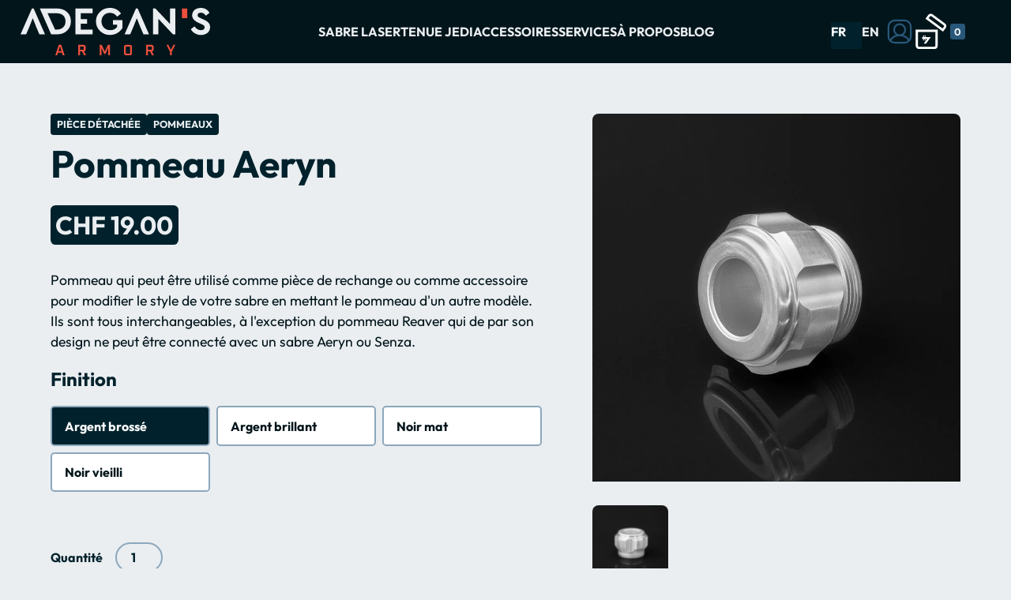

--- FILE ---
content_type: text/html; charset=utf-8
request_url: https://adegansarmory.com/fr-ch/products/pommeau-aeryn
body_size: 56555
content:
<!DOCTYPE html>

<html data-wf-page="646fc754d0352a8ef904225d" data-wf-site="62a84bf319c0750135d1ee9c" lang="fr" data-money-format="CHF {{amount}}"><!--Last Published: 2026-01-04T10:50:36.692Z--><head>
<script src="//d1liekpayvooaz.cloudfront.net/apps/customizery/customizery.js?shop=adegansarmory.myshopify.com"></script>

<!-- Google tag (gtag.js) -->
<script async src="https://www.googletagmanager.com/gtag/js?id=AW-11278351835"></script>
<script>
  window.dataLayer = window.dataLayer || [];
  function gtag(){dataLayer.push(arguments);}
  gtag('js', new Date());

  gtag('config', 'AW-11278351835');
</script><link rel="canonical" href="https://adegansarmory.com/fr-ch/products/pommeau-aeryn"><title>Pommeau Aeryn — Pièce détachée — Adegan&#39;s Armory</title><meta name="description" content="Pommeau qui peut être utilisé comme pièce de rechange ou comme accessoire pour modifier le style de votre sabre en mettant le pommeau d&#39;un autre modèle. Ils sont tous interchangeables, à l&#39;exception du pommeau Reaver qui de par son design ne peut être connecté avec un sabre Aeryn ou Senza.">

<script type="application/ld+json">
{
  "@context": "http://schema.org/",
  "@type": "Product",
  "name": "Pommeau Aeryn",
  "url": "https:\/\/adegansarmory.com\/fr-ch\/products\/pommeau-aeryn","image": [
      "https:\/\/adegansarmory.com\/cdn\/shop\/products\/adg_pr_pommel_aryn_abro_2_800x.jpg?v=1658655214"
    ],"description": "Pommeau qui peut être utilisé comme pièce de rechange ou comme accessoire pour modifier le style de votre sabre en mettant le pommeau d'un autre modèle. Ils sont tous interchangeables, à l'exception du pommeau Reaver qui de par son design ne peut être connecté avec un sabre Aeryn ou Senza.","brand": {
    "@type": "Brand",
    "name": "Adegan's Armory"
  },
  "offers": [{
        "@type" : "Offer","availability" : "http://schema.org/InStock",
        "price" : 19.0,
        "priceCurrency" : "CHF",
        "url" : "https:\/\/adegansarmory.com\/fr-ch\/products\/pommeau-aeryn?variant=43051192549623"
      },{
        "@type" : "Offer","availability" : "http://schema.org/InStock",
        "price" : 31.0,
        "priceCurrency" : "CHF",
        "url" : "https:\/\/adegansarmory.com\/fr-ch\/products\/pommeau-aeryn?variant=43051192582391"
      },{
        "@type" : "Offer","availability" : "http://schema.org/InStock",
        "price" : 19.0,
        "priceCurrency" : "CHF",
        "url" : "https:\/\/adegansarmory.com\/fr-ch\/products\/pommeau-aeryn?variant=43051192615159"
      },{
        "@type" : "Offer","availability" : "http://schema.org/InStock",
        "price" : 27.0,
        "priceCurrency" : "CHF",
        "url" : "https:\/\/adegansarmory.com\/fr-ch\/products\/pommeau-aeryn?variant=43051192647927"
      }]
}
</script>

<meta property="og:site_name" content="Adegan&#39;s Armory">
<meta property="og:url" content="https://adegansarmory.com/fr-ch/products/pommeau-aeryn">
<meta property="og:title" content="Pommeau Aeryn — Pièce détachée — Adegan&#39;s Armory">
<meta property="og:type" content="product">
<meta property="og:description" content="Pommeau qui peut être utilisé comme pièce de rechange ou comme accessoire pour modifier le style de votre sabre en mettant le pommeau d&#39;un autre modèle. Ils sont tous interchangeables, à l&#39;exception du pommeau Reaver qui de par son design ne peut être connecté avec un sabre Aeryn ou Senza."><meta property="og:image" content="http://adegansarmory.com/cdn/shop/products/adg_pr_pommel_aryn_abro_2.jpg?v=1658655214">
  <meta property="og:image:secure_url" content="https://adegansarmory.com/cdn/shop/products/adg_pr_pommel_aryn_abro_2.jpg?v=1658655214">
  <meta property="og:image:width" content="800">
  <meta property="og:image:height" content="800"><meta property="og:price:amount" content="19.00">
  <meta property="og:price:currency" content="CHF"><meta name="twitter:card" content="summary_large_image">
<meta name="twitter:title" content="Pommeau Aeryn — Pièce détachée — Adegan&#39;s Armory">
<meta name="twitter:description" content="Pommeau qui peut être utilisé comme pièce de rechange ou comme accessoire pour modifier le style de votre sabre en mettant le pommeau d&#39;un autre modèle. Ils sont tous interchangeables, à l&#39;exception du pommeau Reaver qui de par son design ne peut être connecté avec un sabre Aeryn ou Senza."><meta charset="utf-8">
<meta content="width=device-width, initial-scale=1" name="viewport">
<link href="//adegansarmory.com/cdn/shop/t/177/assets/normalize.css?v=7230471698553888871767524060" rel="stylesheet" type="text/css" media="all" />
<link href="//adegansarmory.com/cdn/shop/t/177/assets/components.css?v=143547155526847939301767524059" rel="stylesheet" type="text/css" media="all" />
<link href="//adegansarmory.com/cdn/shop/t/177/assets/adegan.css?v=39306141573401576391767524060" rel="stylesheet" type="text/css" media="all" />
<script type="text/javascript">!function(o,c){var n=c.documentElement,t=" w-mod-";n.className+=t+"js",("ontouchstart"in o||o.DocumentTouch&&c instanceof DocumentTouch)&&(n.className+=t+"touch")}(window,document);</script><link href="//adegansarmory.com/cdn/shop/t/177/assets/favicon.svg?v=108265855688218771421767524031" rel="shortcut icon" type="image/x-icon"><link href="//adegansarmory.com/cdn/shop/t/177/assets/webclip.svg?v=54495226889357180521767524031" rel="apple-touch-icon"><!--
Please keep this css code to improve the font quality -->
<style>
* {
-webkit-font-smoothing: antialiased;
-moz-osx-font-smoothing: grayscale;
}
</style>
<!--
Finsweet Cookie Consent
-->
<script async="" src="https://cdn.jsdelivr.net/npm/@finsweet/cookie-consent@1/fs-cc.js" fs-cc-mode="opt-in"></script>
<link href="//adegansarmory.com/cdn/shop/t/177/assets/udesly-common.min.css?v=93597130385998182511767524032" rel="stylesheet" type="text/css" media="all" /><script>window.performance && window.performance.mark && window.performance.mark('shopify.content_for_header.start');</script><meta name="facebook-domain-verification" content="qgoif00i09w5splz491u57oadg9vw3">
<meta name="google-site-verification" content="ALJtZla40_Q_rwQs50xO-X5W-H8q19Fn4im-DfXyNV8">
<meta id="shopify-digital-wallet" name="shopify-digital-wallet" content="/65413611767/digital_wallets/dialog">
<meta name="shopify-checkout-api-token" content="60ce4199cf57666dcab4bb1e6a03f199">
<meta id="in-context-paypal-metadata" data-shop-id="65413611767" data-venmo-supported="false" data-environment="production" data-locale="fr_FR" data-paypal-v4="true" data-currency="CHF">
<link rel="alternate" hreflang="x-default" href="https://adegansarmory.com/products/pommeau-aeryn">
<link rel="alternate" hreflang="fr" href="https://adegansarmory.com/products/pommeau-aeryn">
<link rel="alternate" hreflang="fr-CH" href="https://adegansarmory.com/fr-ch/products/pommeau-aeryn">
<link rel="alternate" hreflang="fr-GB" href="http://en.adegansarmory.com/products/pommeau-aeryn">
<link rel="alternate" type="application/json+oembed" href="https://adegansarmory.com/fr-ch/products/pommeau-aeryn.oembed">
<script async="async" src="/checkouts/internal/preloads.js?locale=fr-CH"></script>
<link rel="preconnect" href="https://shop.app" crossorigin="anonymous">
<script async="async" src="https://shop.app/checkouts/internal/preloads.js?locale=fr-CH&shop_id=65413611767" crossorigin="anonymous"></script>
<script id="apple-pay-shop-capabilities" type="application/json">{"shopId":65413611767,"countryCode":"FR","currencyCode":"CHF","merchantCapabilities":["supports3DS"],"merchantId":"gid:\/\/shopify\/Shop\/65413611767","merchantName":"Adegan's Armory","requiredBillingContactFields":["postalAddress","email","phone"],"requiredShippingContactFields":["postalAddress","email","phone"],"shippingType":"shipping","supportedNetworks":["visa","masterCard","amex","maestro"],"total":{"type":"pending","label":"Adegan's Armory","amount":"1.00"},"shopifyPaymentsEnabled":true,"supportsSubscriptions":true}</script>
<script id="shopify-features" type="application/json">{"accessToken":"60ce4199cf57666dcab4bb1e6a03f199","betas":["rich-media-storefront-analytics"],"domain":"adegansarmory.com","predictiveSearch":true,"shopId":65413611767,"locale":"fr"}</script>
<script>var Shopify = Shopify || {};
Shopify.shop = "adegansarmory.myshopify.com";
Shopify.locale = "fr";
Shopify.currency = {"active":"CHF","rate":"0.93619621807"};
Shopify.country = "CH";
Shopify.theme = {"name":"adegan25","id":194897084765,"schema_name":"adegan25","schema_version":"4.4.4","theme_store_id":null,"role":"main"};
Shopify.theme.handle = "null";
Shopify.theme.style = {"id":null,"handle":null};
Shopify.cdnHost = "adegansarmory.com/cdn";
Shopify.routes = Shopify.routes || {};
Shopify.routes.root = "/fr-ch/";</script>
<script type="module">!function(o){(o.Shopify=o.Shopify||{}).modules=!0}(window);</script>
<script>!function(o){function n(){var o=[];function n(){o.push(Array.prototype.slice.apply(arguments))}return n.q=o,n}var t=o.Shopify=o.Shopify||{};t.loadFeatures=n(),t.autoloadFeatures=n()}(window);</script>
<script>
  window.ShopifyPay = window.ShopifyPay || {};
  window.ShopifyPay.apiHost = "shop.app\/pay";
  window.ShopifyPay.redirectState = null;
</script>
<script id="shop-js-analytics" type="application/json">{"pageType":"product"}</script>
<script defer="defer" async type="module" src="//adegansarmory.com/cdn/shopifycloud/shop-js/modules/v2/client.init-shop-cart-sync_CfnabTz1.fr.esm.js"></script>
<script defer="defer" async type="module" src="//adegansarmory.com/cdn/shopifycloud/shop-js/modules/v2/chunk.common_1HJ87NEU.esm.js"></script>
<script defer="defer" async type="module" src="//adegansarmory.com/cdn/shopifycloud/shop-js/modules/v2/chunk.modal_BHK_cQfO.esm.js"></script>
<script type="module">
  await import("//adegansarmory.com/cdn/shopifycloud/shop-js/modules/v2/client.init-shop-cart-sync_CfnabTz1.fr.esm.js");
await import("//adegansarmory.com/cdn/shopifycloud/shop-js/modules/v2/chunk.common_1HJ87NEU.esm.js");
await import("//adegansarmory.com/cdn/shopifycloud/shop-js/modules/v2/chunk.modal_BHK_cQfO.esm.js");

  window.Shopify.SignInWithShop?.initShopCartSync?.({"fedCMEnabled":true,"windoidEnabled":true});

</script>
<script>
  window.Shopify = window.Shopify || {};
  if (!window.Shopify.featureAssets) window.Shopify.featureAssets = {};
  window.Shopify.featureAssets['shop-js'] = {"shop-cart-sync":["modules/v2/client.shop-cart-sync_CJ9J03TB.fr.esm.js","modules/v2/chunk.common_1HJ87NEU.esm.js","modules/v2/chunk.modal_BHK_cQfO.esm.js"],"init-fed-cm":["modules/v2/client.init-fed-cm_DrLuZvAY.fr.esm.js","modules/v2/chunk.common_1HJ87NEU.esm.js","modules/v2/chunk.modal_BHK_cQfO.esm.js"],"shop-toast-manager":["modules/v2/client.shop-toast-manager_Bou6hV8m.fr.esm.js","modules/v2/chunk.common_1HJ87NEU.esm.js","modules/v2/chunk.modal_BHK_cQfO.esm.js"],"init-shop-cart-sync":["modules/v2/client.init-shop-cart-sync_CfnabTz1.fr.esm.js","modules/v2/chunk.common_1HJ87NEU.esm.js","modules/v2/chunk.modal_BHK_cQfO.esm.js"],"shop-button":["modules/v2/client.shop-button_B0rdi3gj.fr.esm.js","modules/v2/chunk.common_1HJ87NEU.esm.js","modules/v2/chunk.modal_BHK_cQfO.esm.js"],"init-windoid":["modules/v2/client.init-windoid_DoIbpnLP.fr.esm.js","modules/v2/chunk.common_1HJ87NEU.esm.js","modules/v2/chunk.modal_BHK_cQfO.esm.js"],"shop-cash-offers":["modules/v2/client.shop-cash-offers_PjPz4eBO.fr.esm.js","modules/v2/chunk.common_1HJ87NEU.esm.js","modules/v2/chunk.modal_BHK_cQfO.esm.js"],"pay-button":["modules/v2/client.pay-button_BNubdV5Y.fr.esm.js","modules/v2/chunk.common_1HJ87NEU.esm.js","modules/v2/chunk.modal_BHK_cQfO.esm.js"],"init-customer-accounts":["modules/v2/client.init-customer-accounts_DjJKqY88.fr.esm.js","modules/v2/client.shop-login-button_CU7S3YVC.fr.esm.js","modules/v2/chunk.common_1HJ87NEU.esm.js","modules/v2/chunk.modal_BHK_cQfO.esm.js"],"avatar":["modules/v2/client.avatar_BTnouDA3.fr.esm.js"],"checkout-modal":["modules/v2/client.checkout-modal_DHIFh2jD.fr.esm.js","modules/v2/chunk.common_1HJ87NEU.esm.js","modules/v2/chunk.modal_BHK_cQfO.esm.js"],"init-shop-for-new-customer-accounts":["modules/v2/client.init-shop-for-new-customer-accounts_CChb7f5q.fr.esm.js","modules/v2/client.shop-login-button_CU7S3YVC.fr.esm.js","modules/v2/chunk.common_1HJ87NEU.esm.js","modules/v2/chunk.modal_BHK_cQfO.esm.js"],"init-customer-accounts-sign-up":["modules/v2/client.init-customer-accounts-sign-up_B2jRZs6O.fr.esm.js","modules/v2/client.shop-login-button_CU7S3YVC.fr.esm.js","modules/v2/chunk.common_1HJ87NEU.esm.js","modules/v2/chunk.modal_BHK_cQfO.esm.js"],"init-shop-email-lookup-coordinator":["modules/v2/client.init-shop-email-lookup-coordinator_DuS0AyCe.fr.esm.js","modules/v2/chunk.common_1HJ87NEU.esm.js","modules/v2/chunk.modal_BHK_cQfO.esm.js"],"shop-follow-button":["modules/v2/client.shop-follow-button_CCmvXPjD.fr.esm.js","modules/v2/chunk.common_1HJ87NEU.esm.js","modules/v2/chunk.modal_BHK_cQfO.esm.js"],"shop-login-button":["modules/v2/client.shop-login-button_CU7S3YVC.fr.esm.js","modules/v2/chunk.common_1HJ87NEU.esm.js","modules/v2/chunk.modal_BHK_cQfO.esm.js"],"shop-login":["modules/v2/client.shop-login_Dp4teCL2.fr.esm.js","modules/v2/chunk.common_1HJ87NEU.esm.js","modules/v2/chunk.modal_BHK_cQfO.esm.js"],"lead-capture":["modules/v2/client.lead-capture_dUd1iojI.fr.esm.js","modules/v2/chunk.common_1HJ87NEU.esm.js","modules/v2/chunk.modal_BHK_cQfO.esm.js"],"payment-terms":["modules/v2/client.payment-terms_Cl0kKGvx.fr.esm.js","modules/v2/chunk.common_1HJ87NEU.esm.js","modules/v2/chunk.modal_BHK_cQfO.esm.js"]};
</script>
<script>(function() {
  var isLoaded = false;
  function asyncLoad() {
    if (isLoaded) return;
    isLoaded = true;
    var urls = ["\/\/d1liekpayvooaz.cloudfront.net\/apps\/customizery\/customizery.js?shop=adegansarmory.myshopify.com","https:\/\/packlink-spf-pro.appspot.com\/platform\/PRO\/checkout\/thankYouScript?v=7\u0026shop=adegansarmory.myshopify.com","https:\/\/cdn.weglot.com\/weglot_script_tag.js?shop=adegansarmory.myshopify.com"];
    for (var i = 0; i < urls.length; i++) {
      var s = document.createElement('script');
      s.type = 'text/javascript';
      s.async = true;
      s.src = urls[i];
      var x = document.getElementsByTagName('script')[0];
      x.parentNode.insertBefore(s, x);
    }
  };
  if(window.attachEvent) {
    window.attachEvent('onload', asyncLoad);
  } else {
    window.addEventListener('load', asyncLoad, false);
  }
})();</script>
<script id="__st">var __st={"a":65413611767,"offset":3600,"reqid":"2845fa17-072b-4584-aae1-f3bc69cfb758-1769678574","pageurl":"adegansarmory.com\/fr-ch\/products\/pommeau-aeryn","u":"bdf10b805b26","p":"product","rtyp":"product","rid":7718556860663};</script>
<script>window.ShopifyPaypalV4VisibilityTracking = true;</script>
<script id="captcha-bootstrap">!function(){'use strict';const t='contact',e='account',n='new_comment',o=[[t,t],['blogs',n],['comments',n],[t,'customer']],c=[[e,'customer_login'],[e,'guest_login'],[e,'recover_customer_password'],[e,'create_customer']],r=t=>t.map((([t,e])=>`form[action*='/${t}']:not([data-nocaptcha='true']) input[name='form_type'][value='${e}']`)).join(','),a=t=>()=>t?[...document.querySelectorAll(t)].map((t=>t.form)):[];function s(){const t=[...o],e=r(t);return a(e)}const i='password',u='form_key',d=['recaptcha-v3-token','g-recaptcha-response','h-captcha-response',i],f=()=>{try{return window.sessionStorage}catch{return}},m='__shopify_v',_=t=>t.elements[u];function p(t,e,n=!1){try{const o=window.sessionStorage,c=JSON.parse(o.getItem(e)),{data:r}=function(t){const{data:e,action:n}=t;return t[m]||n?{data:e,action:n}:{data:t,action:n}}(c);for(const[e,n]of Object.entries(r))t.elements[e]&&(t.elements[e].value=n);n&&o.removeItem(e)}catch(o){console.error('form repopulation failed',{error:o})}}const l='form_type',E='cptcha';function T(t){t.dataset[E]=!0}const w=window,h=w.document,L='Shopify',v='ce_forms',y='captcha';let A=!1;((t,e)=>{const n=(g='f06e6c50-85a8-45c8-87d0-21a2b65856fe',I='https://cdn.shopify.com/shopifycloud/storefront-forms-hcaptcha/ce_storefront_forms_captcha_hcaptcha.v1.5.2.iife.js',D={infoText:'Protégé par hCaptcha',privacyText:'Confidentialité',termsText:'Conditions'},(t,e,n)=>{const o=w[L][v],c=o.bindForm;if(c)return c(t,g,e,D).then(n);var r;o.q.push([[t,g,e,D],n]),r=I,A||(h.body.append(Object.assign(h.createElement('script'),{id:'captcha-provider',async:!0,src:r})),A=!0)});var g,I,D;w[L]=w[L]||{},w[L][v]=w[L][v]||{},w[L][v].q=[],w[L][y]=w[L][y]||{},w[L][y].protect=function(t,e){n(t,void 0,e),T(t)},Object.freeze(w[L][y]),function(t,e,n,w,h,L){const[v,y,A,g]=function(t,e,n){const i=e?o:[],u=t?c:[],d=[...i,...u],f=r(d),m=r(i),_=r(d.filter((([t,e])=>n.includes(e))));return[a(f),a(m),a(_),s()]}(w,h,L),I=t=>{const e=t.target;return e instanceof HTMLFormElement?e:e&&e.form},D=t=>v().includes(t);t.addEventListener('submit',(t=>{const e=I(t);if(!e)return;const n=D(e)&&!e.dataset.hcaptchaBound&&!e.dataset.recaptchaBound,o=_(e),c=g().includes(e)&&(!o||!o.value);(n||c)&&t.preventDefault(),c&&!n&&(function(t){try{if(!f())return;!function(t){const e=f();if(!e)return;const n=_(t);if(!n)return;const o=n.value;o&&e.removeItem(o)}(t);const e=Array.from(Array(32),(()=>Math.random().toString(36)[2])).join('');!function(t,e){_(t)||t.append(Object.assign(document.createElement('input'),{type:'hidden',name:u})),t.elements[u].value=e}(t,e),function(t,e){const n=f();if(!n)return;const o=[...t.querySelectorAll(`input[type='${i}']`)].map((({name:t})=>t)),c=[...d,...o],r={};for(const[a,s]of new FormData(t).entries())c.includes(a)||(r[a]=s);n.setItem(e,JSON.stringify({[m]:1,action:t.action,data:r}))}(t,e)}catch(e){console.error('failed to persist form',e)}}(e),e.submit())}));const S=(t,e)=>{t&&!t.dataset[E]&&(n(t,e.some((e=>e===t))),T(t))};for(const o of['focusin','change'])t.addEventListener(o,(t=>{const e=I(t);D(e)&&S(e,y())}));const B=e.get('form_key'),M=e.get(l),P=B&&M;t.addEventListener('DOMContentLoaded',(()=>{const t=y();if(P)for(const e of t)e.elements[l].value===M&&p(e,B);[...new Set([...A(),...v().filter((t=>'true'===t.dataset.shopifyCaptcha))])].forEach((e=>S(e,t)))}))}(h,new URLSearchParams(w.location.search),n,t,e,['guest_login'])})(!0,!0)}();</script>
<script integrity="sha256-4kQ18oKyAcykRKYeNunJcIwy7WH5gtpwJnB7kiuLZ1E=" data-source-attribution="shopify.loadfeatures" defer="defer" src="//adegansarmory.com/cdn/shopifycloud/storefront/assets/storefront/load_feature-a0a9edcb.js" crossorigin="anonymous"></script>
<script crossorigin="anonymous" defer="defer" src="//adegansarmory.com/cdn/shopifycloud/storefront/assets/shopify_pay/storefront-65b4c6d7.js?v=20250812"></script>
<script data-source-attribution="shopify.dynamic_checkout.dynamic.init">var Shopify=Shopify||{};Shopify.PaymentButton=Shopify.PaymentButton||{isStorefrontPortableWallets:!0,init:function(){window.Shopify.PaymentButton.init=function(){};var t=document.createElement("script");t.src="https://adegansarmory.com/cdn/shopifycloud/portable-wallets/latest/portable-wallets.fr.js",t.type="module",document.head.appendChild(t)}};
</script>
<script data-source-attribution="shopify.dynamic_checkout.buyer_consent">
  function portableWalletsHideBuyerConsent(e){var t=document.getElementById("shopify-buyer-consent"),n=document.getElementById("shopify-subscription-policy-button");t&&n&&(t.classList.add("hidden"),t.setAttribute("aria-hidden","true"),n.removeEventListener("click",e))}function portableWalletsShowBuyerConsent(e){var t=document.getElementById("shopify-buyer-consent"),n=document.getElementById("shopify-subscription-policy-button");t&&n&&(t.classList.remove("hidden"),t.removeAttribute("aria-hidden"),n.addEventListener("click",e))}window.Shopify?.PaymentButton&&(window.Shopify.PaymentButton.hideBuyerConsent=portableWalletsHideBuyerConsent,window.Shopify.PaymentButton.showBuyerConsent=portableWalletsShowBuyerConsent);
</script>
<script>
  function portableWalletsCleanup(e){e&&e.src&&console.error("Failed to load portable wallets script "+e.src);var t=document.querySelectorAll("shopify-accelerated-checkout .shopify-payment-button__skeleton, shopify-accelerated-checkout-cart .wallet-cart-button__skeleton"),e=document.getElementById("shopify-buyer-consent");for(let e=0;e<t.length;e++)t[e].remove();e&&e.remove()}function portableWalletsNotLoadedAsModule(e){e instanceof ErrorEvent&&"string"==typeof e.message&&e.message.includes("import.meta")&&"string"==typeof e.filename&&e.filename.includes("portable-wallets")&&(window.removeEventListener("error",portableWalletsNotLoadedAsModule),window.Shopify.PaymentButton.failedToLoad=e,"loading"===document.readyState?document.addEventListener("DOMContentLoaded",window.Shopify.PaymentButton.init):window.Shopify.PaymentButton.init())}window.addEventListener("error",portableWalletsNotLoadedAsModule);
</script>

<script type="module" src="https://adegansarmory.com/cdn/shopifycloud/portable-wallets/latest/portable-wallets.fr.js" onError="portableWalletsCleanup(this)" crossorigin="anonymous"></script>
<script nomodule>
  document.addEventListener("DOMContentLoaded", portableWalletsCleanup);
</script>

<link id="shopify-accelerated-checkout-styles" rel="stylesheet" media="screen" href="https://adegansarmory.com/cdn/shopifycloud/portable-wallets/latest/accelerated-checkout-backwards-compat.css" crossorigin="anonymous">
<style id="shopify-accelerated-checkout-cart">
        #shopify-buyer-consent {
  margin-top: 1em;
  display: inline-block;
  width: 100%;
}

#shopify-buyer-consent.hidden {
  display: none;
}

#shopify-subscription-policy-button {
  background: none;
  border: none;
  padding: 0;
  text-decoration: underline;
  font-size: inherit;
  cursor: pointer;
}

#shopify-subscription-policy-button::before {
  box-shadow: none;
}

      </style>

<script>window.performance && window.performance.mark && window.performance.mark('shopify.content_for_header.end');</script>

<!-- BEGIN app block: shopify://apps/judge-me-reviews/blocks/judgeme_core/61ccd3b1-a9f2-4160-9fe9-4fec8413e5d8 --><!-- Start of Judge.me Core -->






<link rel="dns-prefetch" href="https://cdnwidget.judge.me">
<link rel="dns-prefetch" href="https://cdn.judge.me">
<link rel="dns-prefetch" href="https://cdn1.judge.me">
<link rel="dns-prefetch" href="https://api.judge.me">

<script data-cfasync='false' class='jdgm-settings-script'>window.jdgmSettings={"pagination":5,"disable_web_reviews":false,"badge_no_review_text":"Aucun avis","badge_n_reviews_text":"{{ n }} avis","badge_star_color":"#ec4f3d","hide_badge_preview_if_no_reviews":true,"badge_hide_text":false,"enforce_center_preview_badge":false,"widget_title":"Avis Clients","widget_open_form_text":"Écrire un avis","widget_close_form_text":"Annuler l'avis","widget_refresh_page_text":"Actualiser la page","widget_summary_text":"Basé sur {{ number_of_reviews }} avis","widget_no_review_text":"Soyez le premier à écrire un avis","widget_name_field_text":"Nom d'affichage","widget_verified_name_field_text":"Nom vérifié (public)","widget_name_placeholder_text":"Nom d'affichage","widget_required_field_error_text":"Ce champ est obligatoire.","widget_email_field_text":"Adresse email","widget_verified_email_field_text":"Email vérifié (privé, ne peut pas être modifié)","widget_email_placeholder_text":"Votre adresse email","widget_email_field_error_text":"Veuillez entrer une adresse email valide.","widget_rating_field_text":"Évaluation","widget_review_title_field_text":"Titre de l'avis","widget_review_title_placeholder_text":"Donnez un titre à votre avis","widget_review_body_field_text":"Contenu de l'avis","widget_review_body_placeholder_text":"Commencez à écrire ici...","widget_pictures_field_text":"Photo/Vidéo (facultatif)","widget_submit_review_text":"Soumettre l'avis","widget_submit_verified_review_text":"Soumettre un avis vérifié","widget_submit_success_msg_with_auto_publish":"Merci ! Veuillez actualiser la page dans quelques instants pour voir votre avis. Vous pouvez supprimer ou modifier votre avis en vous connectant à \u003ca href='https://judge.me/login' target='_blank' rel='nofollow noopener'\u003eJudge.me\u003c/a\u003e","widget_submit_success_msg_no_auto_publish":"Merci ! Votre avis sera publié dès qu'il sera approuvé par l'administrateur de la boutique. Vous pouvez supprimer ou modifier votre avis en vous connectant à \u003ca href='https://judge.me/login' target='_blank' rel='nofollow noopener'\u003eJudge.me\u003c/a\u003e","widget_show_default_reviews_out_of_total_text":"Affichage de {{ n_reviews_shown }} sur {{ n_reviews }} avis.","widget_show_all_link_text":"Tout afficher","widget_show_less_link_text":"Afficher moins","widget_author_said_text":"{{ reviewer_name }} a dit :","widget_days_text":"il y a {{ n }} jour/jours","widget_weeks_text":"il y a {{ n }} semaine/semaines","widget_months_text":"il y a {{ n }} mois","widget_years_text":"il y a {{ n }} an/ans","widget_yesterday_text":"Hier","widget_today_text":"Aujourd'hui","widget_replied_text":"\u003e\u003e {{ shop_name }} a répondu :","widget_read_more_text":"Lire plus","widget_reviewer_name_as_initial":"","widget_rating_filter_color":"#fbcd0a","widget_rating_filter_see_all_text":"Voir tous les avis","widget_sorting_most_recent_text":"Plus récents","widget_sorting_highest_rating_text":"Meilleures notes","widget_sorting_lowest_rating_text":"Notes les plus basses","widget_sorting_with_pictures_text":"Uniquement les photos","widget_sorting_most_helpful_text":"Plus utiles","widget_open_question_form_text":"Poser une question","widget_reviews_subtab_text":"Avis","widget_questions_subtab_text":"Questions","widget_question_label_text":"Question","widget_answer_label_text":"Réponse","widget_question_placeholder_text":"Écrivez votre question ici","widget_submit_question_text":"Soumettre la question","widget_question_submit_success_text":"Merci pour votre question ! Nous vous notifierons dès qu'elle aura une réponse.","widget_star_color":"#ec4f3d","verified_badge_text":"Vérifié","verified_badge_bg_color":"","verified_badge_text_color":"","verified_badge_placement":"left-of-reviewer-name","widget_review_max_height":"","widget_hide_border":false,"widget_social_share":false,"widget_thumb":false,"widget_review_location_show":false,"widget_location_format":"","all_reviews_include_out_of_store_products":true,"all_reviews_out_of_store_text":"(hors boutique)","all_reviews_pagination":100,"all_reviews_product_name_prefix_text":"à propos de","enable_review_pictures":true,"enable_question_anwser":false,"widget_theme":"default","review_date_format":"dd/mm/yy","default_sort_method":"most-recent","widget_product_reviews_subtab_text":"Avis Produits","widget_shop_reviews_subtab_text":"Avis Boutique","widget_other_products_reviews_text":"Avis pour d'autres produits","widget_store_reviews_subtab_text":"Avis de la boutique","widget_no_store_reviews_text":"Cette boutique n'a pas encore reçu d'avis","widget_web_restriction_product_reviews_text":"Ce produit n'a pas encore reçu d'avis","widget_no_items_text":"Aucun élément trouvé","widget_show_more_text":"Afficher plus","widget_write_a_store_review_text":"Écrire un avis sur la boutique","widget_other_languages_heading":"Avis dans d'autres langues","widget_translate_review_text":"Traduire l'avis en {{ language }}","widget_translating_review_text":"Traduction en cours...","widget_show_original_translation_text":"Afficher l'original ({{ language }})","widget_translate_review_failed_text":"Impossible de traduire cet avis.","widget_translate_review_retry_text":"Réessayer","widget_translate_review_try_again_later_text":"Réessayez plus tard","show_product_url_for_grouped_product":false,"widget_sorting_pictures_first_text":"Photos en premier","show_pictures_on_all_rev_page_mobile":false,"show_pictures_on_all_rev_page_desktop":false,"floating_tab_hide_mobile_install_preference":false,"floating_tab_button_name":"★ Avis","floating_tab_title":"Laissons nos clients parler pour nous","floating_tab_button_color":"","floating_tab_button_background_color":"","floating_tab_url":"","floating_tab_url_enabled":false,"floating_tab_tab_style":"text","all_reviews_text_badge_text":"Les clients nous notent {{ shop.metafields.judgeme.all_reviews_rating | round: 1 }}/5 basé sur {{ shop.metafields.judgeme.all_reviews_count }} avis.","all_reviews_text_badge_text_branded_style":"{{ shop.metafields.judgeme.all_reviews_rating | round: 1 }} sur 5 étoiles basé sur {{ shop.metafields.judgeme.all_reviews_count }} avis","is_all_reviews_text_badge_a_link":false,"show_stars_for_all_reviews_text_badge":false,"all_reviews_text_badge_url":"","all_reviews_text_style":"text","all_reviews_text_color_style":"judgeme_brand_color","all_reviews_text_color":"#108474","all_reviews_text_show_jm_brand":true,"featured_carousel_show_header":true,"featured_carousel_title":"Avis clients","testimonials_carousel_title":"Les clients nous disent","videos_carousel_title":"Histoire de clients réels","cards_carousel_title":"Les clients nous disent","featured_carousel_count_text":"sur {{ n }} avis","featured_carousel_add_link_to_all_reviews_page":false,"featured_carousel_url":"","featured_carousel_show_images":true,"featured_carousel_autoslide_interval":10,"featured_carousel_arrows_on_the_sides":true,"featured_carousel_height":300,"featured_carousel_width":90,"featured_carousel_image_size":300,"featured_carousel_image_height":250,"featured_carousel_arrow_color":"#ec4f3d","verified_count_badge_style":"vintage","verified_count_badge_orientation":"horizontal","verified_count_badge_color_style":"judgeme_brand_color","verified_count_badge_color":"#108474","is_verified_count_badge_a_link":false,"verified_count_badge_url":"","verified_count_badge_show_jm_brand":true,"widget_rating_preset_default":5,"widget_first_sub_tab":"product-reviews","widget_show_histogram":true,"widget_histogram_use_custom_color":false,"widget_pagination_use_custom_color":false,"widget_star_use_custom_color":true,"widget_verified_badge_use_custom_color":false,"widget_write_review_use_custom_color":false,"picture_reminder_submit_button":"Upload Pictures","enable_review_videos":true,"mute_video_by_default":false,"widget_sorting_videos_first_text":"Vidéos en premier","widget_review_pending_text":"En attente","featured_carousel_items_for_large_screen":3,"social_share_options_order":"Facebook,Twitter","remove_microdata_snippet":true,"disable_json_ld":false,"enable_json_ld_products":false,"preview_badge_show_question_text":false,"preview_badge_no_question_text":"Aucune question","preview_badge_n_question_text":"{{ number_of_questions }} question/questions","qa_badge_show_icon":false,"qa_badge_position":"same-row","remove_judgeme_branding":false,"widget_add_search_bar":false,"widget_search_bar_placeholder":"Recherche","widget_sorting_verified_only_text":"Vérifiés uniquement","featured_carousel_theme":"default","featured_carousel_show_rating":true,"featured_carousel_show_title":true,"featured_carousel_show_body":true,"featured_carousel_show_date":false,"featured_carousel_show_reviewer":true,"featured_carousel_show_product":true,"featured_carousel_header_background_color":"#ec4f3d","featured_carousel_header_text_color":"#ffffff","featured_carousel_name_product_separator":"reviewed","featured_carousel_full_star_background":"#108474","featured_carousel_empty_star_background":"#dadada","featured_carousel_vertical_theme_background":"#f9fafb","featured_carousel_verified_badge_enable":true,"featured_carousel_verified_badge_color":"#EC4F3D","featured_carousel_border_style":"round","featured_carousel_review_line_length_limit":3,"featured_carousel_more_reviews_button_text":"Lire plus d'avis","featured_carousel_view_product_button_text":"Voir le produit","all_reviews_page_load_reviews_on":"scroll","all_reviews_page_load_more_text":"Charger plus d'avis","disable_fb_tab_reviews":false,"enable_ajax_cdn_cache":false,"widget_public_name_text":"affiché publiquement comme","default_reviewer_name":"John Smith","default_reviewer_name_has_non_latin":true,"widget_reviewer_anonymous":"Anonyme","medals_widget_title":"Médailles d'avis Judge.me","medals_widget_background_color":"#f9fafb","medals_widget_position":"footer_all_pages","medals_widget_border_color":"#f9fafb","medals_widget_verified_text_position":"left","medals_widget_use_monochromatic_version":true,"medals_widget_elements_color":"#ea4f3d","show_reviewer_avatar":true,"widget_invalid_yt_video_url_error_text":"Pas une URL de vidéo YouTube","widget_max_length_field_error_text":"Veuillez ne pas dépasser {0} caractères.","widget_show_country_flag":false,"widget_show_collected_via_shop_app":true,"widget_verified_by_shop_badge_style":"light","widget_verified_by_shop_text":"Vérifié par la boutique","widget_show_photo_gallery":false,"widget_load_with_code_splitting":true,"widget_ugc_install_preference":false,"widget_ugc_title":"Fait par nous, partagé par vous","widget_ugc_subtitle":"Taguez-nous pour voir votre photo mise en avant sur notre page","widget_ugc_arrows_color":"#ffffff","widget_ugc_primary_button_text":"Acheter maintenant","widget_ugc_primary_button_background_color":"#108474","widget_ugc_primary_button_text_color":"#ffffff","widget_ugc_primary_button_border_width":"0","widget_ugc_primary_button_border_style":"none","widget_ugc_primary_button_border_color":"#108474","widget_ugc_primary_button_border_radius":"25","widget_ugc_secondary_button_text":"Charger plus","widget_ugc_secondary_button_background_color":"#ffffff","widget_ugc_secondary_button_text_color":"#108474","widget_ugc_secondary_button_border_width":"2","widget_ugc_secondary_button_border_style":"solid","widget_ugc_secondary_button_border_color":"#108474","widget_ugc_secondary_button_border_radius":"25","widget_ugc_reviews_button_text":"Voir les avis","widget_ugc_reviews_button_background_color":"#ffffff","widget_ugc_reviews_button_text_color":"#108474","widget_ugc_reviews_button_border_width":"2","widget_ugc_reviews_button_border_style":"solid","widget_ugc_reviews_button_border_color":"#108474","widget_ugc_reviews_button_border_radius":"25","widget_ugc_reviews_button_link_to":"judgeme-reviews-page","widget_ugc_show_post_date":true,"widget_ugc_max_width":"800","widget_rating_metafield_value_type":true,"widget_primary_color":"#01222c","widget_enable_secondary_color":true,"widget_secondary_color":"#edf5f5","widget_summary_average_rating_text":"{{ average_rating }} sur 5","widget_media_grid_title":"Photos \u0026 vidéos clients","widget_media_grid_see_more_text":"Voir plus","widget_round_style":false,"widget_show_product_medals":true,"widget_verified_by_judgeme_text":"Vérifié par Judge.me","widget_show_store_medals":true,"widget_verified_by_judgeme_text_in_store_medals":"Vérifié par Judge.me","widget_media_field_exceed_quantity_message":"Désolé, nous ne pouvons accepter que {{ max_media }} pour un avis.","widget_media_field_exceed_limit_message":"{{ file_name }} est trop volumineux, veuillez sélectionner un {{ media_type }} de moins de {{ size_limit }}MB.","widget_review_submitted_text":"Avis soumis !","widget_question_submitted_text":"Question soumise !","widget_close_form_text_question":"Annuler","widget_write_your_answer_here_text":"Écrivez votre réponse ici","widget_enabled_branded_link":true,"widget_show_collected_by_judgeme":true,"widget_reviewer_name_color":"","widget_write_review_text_color":"","widget_write_review_bg_color":"","widget_collected_by_judgeme_text":"collecté par Judge.me","widget_pagination_type":"standard","widget_load_more_text":"Charger plus","widget_load_more_color":"#108474","widget_full_review_text":"Avis complet","widget_read_more_reviews_text":"Lire plus d'avis","widget_read_questions_text":"Lire les questions","widget_questions_and_answers_text":"Questions \u0026 Réponses","widget_verified_by_text":"Vérifié par","widget_verified_text":"Vérifié","widget_number_of_reviews_text":"{{ number_of_reviews }} avis","widget_back_button_text":"Retour","widget_next_button_text":"Suivant","widget_custom_forms_filter_button":"Filtres","custom_forms_style":"vertical","widget_show_review_information":false,"how_reviews_are_collected":"Comment les avis sont-ils collectés ?","widget_show_review_keywords":false,"widget_gdpr_statement":"Comment nous utilisons vos données : Nous vous contacterons uniquement à propos de l'avis que vous avez laissé, et seulement si nécessaire. En soumettant votre avis, vous acceptez les \u003ca href='https://judge.me/terms' target='_blank' rel='nofollow noopener'\u003econditions\u003c/a\u003e, la \u003ca href='https://judge.me/privacy' target='_blank' rel='nofollow noopener'\u003epolitique de confidentialité\u003c/a\u003e et les \u003ca href='https://judge.me/content-policy' target='_blank' rel='nofollow noopener'\u003epolitiques de contenu\u003c/a\u003e de Judge.me.","widget_multilingual_sorting_enabled":false,"widget_translate_review_content_enabled":false,"widget_translate_review_content_method":"manual","popup_widget_review_selection":"automatically_with_pictures","popup_widget_round_border_style":true,"popup_widget_show_title":true,"popup_widget_show_body":true,"popup_widget_show_reviewer":false,"popup_widget_show_product":true,"popup_widget_show_pictures":true,"popup_widget_use_review_picture":true,"popup_widget_show_on_home_page":true,"popup_widget_show_on_product_page":true,"popup_widget_show_on_collection_page":true,"popup_widget_show_on_cart_page":true,"popup_widget_position":"bottom_left","popup_widget_first_review_delay":5,"popup_widget_duration":5,"popup_widget_interval":5,"popup_widget_review_count":5,"popup_widget_hide_on_mobile":true,"review_snippet_widget_round_border_style":true,"review_snippet_widget_card_color":"#FFFFFF","review_snippet_widget_slider_arrows_background_color":"#FFFFFF","review_snippet_widget_slider_arrows_color":"#000000","review_snippet_widget_star_color":"#108474","show_product_variant":false,"all_reviews_product_variant_label_text":"Variante : ","widget_show_verified_branding":true,"widget_ai_summary_title":"Les clients disent","widget_ai_summary_disclaimer":"Résumé des avis généré par IA basé sur les avis clients récents","widget_show_ai_summary":false,"widget_show_ai_summary_bg":false,"widget_show_review_title_input":true,"redirect_reviewers_invited_via_email":"review_widget","request_store_review_after_product_review":false,"request_review_other_products_in_order":false,"review_form_color_scheme":"default","review_form_corner_style":"square","review_form_star_color":{},"review_form_text_color":"#333333","review_form_background_color":"#ffffff","review_form_field_background_color":"#fafafa","review_form_button_color":{},"review_form_button_text_color":"#ffffff","review_form_modal_overlay_color":"#000000","review_content_screen_title_text":"Comment évalueriez-vous ce produit ?","review_content_introduction_text":"Nous serions ravis que vous partagiez un peu votre expérience.","store_review_form_title_text":"Comment évalueriez-vous cette boutique ?","store_review_form_introduction_text":"Nous serions ravis que vous partagiez un peu votre expérience.","show_review_guidance_text":true,"one_star_review_guidance_text":"Mauvais","five_star_review_guidance_text":"Excellent","customer_information_screen_title_text":"À propos de vous","customer_information_introduction_text":"Veuillez nous en dire plus sur vous.","custom_questions_screen_title_text":"Votre expérience en détail","custom_questions_introduction_text":"Voici quelques questions pour nous aider à mieux comprendre votre expérience.","review_submitted_screen_title_text":"Merci pour votre avis !","review_submitted_screen_thank_you_text":"Nous le traitons et il apparaîtra bientôt dans la boutique.","review_submitted_screen_email_verification_text":"Veuillez confirmer votre email en cliquant sur le lien que nous venons de vous envoyer. Cela nous aide à maintenir des avis authentiques.","review_submitted_request_store_review_text":"Aimeriez-vous partager votre expérience d'achat avec nous ?","review_submitted_review_other_products_text":"Aimeriez-vous évaluer ces produits ?","store_review_screen_title_text":"Voulez-vous partager votre expérience de shopping avec nous ?","store_review_introduction_text":"Nous apprécions votre retour d'expérience et nous l'utilisons pour nous améliorer. Veuillez partager vos pensées ou suggestions.","reviewer_media_screen_title_picture_text":"Partager une photo","reviewer_media_introduction_picture_text":"Téléchargez une photo pour étayer votre avis.","reviewer_media_screen_title_video_text":"Partager une vidéo","reviewer_media_introduction_video_text":"Téléchargez une vidéo pour étayer votre avis.","reviewer_media_screen_title_picture_or_video_text":"Partager une photo ou une vidéo","reviewer_media_introduction_picture_or_video_text":"Téléchargez une photo ou une vidéo pour étayer votre avis.","reviewer_media_youtube_url_text":"Collez votre URL Youtube ici","advanced_settings_next_step_button_text":"Suivant","advanced_settings_close_review_button_text":"Fermer","modal_write_review_flow":false,"write_review_flow_required_text":"Obligatoire","write_review_flow_privacy_message_text":"Nous respectons votre vie privée.","write_review_flow_anonymous_text":"Avis anonyme","write_review_flow_visibility_text":"Ne sera pas visible pour les autres clients.","write_review_flow_multiple_selection_help_text":"Sélectionnez autant que vous le souhaitez","write_review_flow_single_selection_help_text":"Sélectionnez une option","write_review_flow_required_field_error_text":"Ce champ est obligatoire","write_review_flow_invalid_email_error_text":"Veuillez saisir une adresse email valide","write_review_flow_max_length_error_text":"Max. {{ max_length }} caractères.","write_review_flow_media_upload_text":"\u003cb\u003eCliquez pour télécharger\u003c/b\u003e ou glissez-déposez","write_review_flow_gdpr_statement":"Nous vous contacterons uniquement au sujet de votre avis si nécessaire. En soumettant votre avis, vous acceptez nos \u003ca href='https://judge.me/terms' target='_blank' rel='nofollow noopener'\u003econditions d'utilisation\u003c/a\u003e et notre \u003ca href='https://judge.me/privacy' target='_blank' rel='nofollow noopener'\u003epolitique de confidentialité\u003c/a\u003e.","rating_only_reviews_enabled":false,"show_negative_reviews_help_screen":false,"new_review_flow_help_screen_rating_threshold":3,"negative_review_resolution_screen_title_text":"Dites-nous plus","negative_review_resolution_text":"Votre expérience est importante pour nous. S'il y a eu des problèmes avec votre achat, nous sommes là pour vous aider. N'hésitez pas à nous contacter, nous aimerions avoir l'opportunité de corriger les choses.","negative_review_resolution_button_text":"Contactez-nous","negative_review_resolution_proceed_with_review_text":"Laisser un avis","negative_review_resolution_subject":"Problème avec l'achat de {{ shop_name }}.{{ order_name }}","preview_badge_collection_page_install_status":false,"widget_review_custom_css":"","preview_badge_custom_css":"","preview_badge_stars_count":"5-stars","featured_carousel_custom_css":"","floating_tab_custom_css":"","all_reviews_widget_custom_css":"","medals_widget_custom_css":"","verified_badge_custom_css":"","all_reviews_text_custom_css":"","transparency_badges_collected_via_store_invite":false,"transparency_badges_from_another_provider":false,"transparency_badges_collected_from_store_visitor":false,"transparency_badges_collected_by_verified_review_provider":false,"transparency_badges_earned_reward":false,"transparency_badges_collected_via_store_invite_text":"Avis collecté via l'invitation du magasin","transparency_badges_from_another_provider_text":"Avis collecté d'un autre fournisseur","transparency_badges_collected_from_store_visitor_text":"Avis collecté d'un visiteur du magasin","transparency_badges_written_in_google_text":"Avis écrit sur Google","transparency_badges_written_in_etsy_text":"Avis écrit sur Etsy","transparency_badges_written_in_shop_app_text":"Avis écrit sur Shop App","transparency_badges_earned_reward_text":"Avis a gagné une récompense pour une commande future","product_review_widget_per_page":10,"widget_store_review_label_text":"Avis de la boutique","checkout_comment_extension_title_on_product_page":"Customer Comments","checkout_comment_extension_num_latest_comment_show":5,"checkout_comment_extension_format":"name_and_timestamp","checkout_comment_customer_name":"last_initial","checkout_comment_comment_notification":true,"preview_badge_collection_page_install_preference":true,"preview_badge_home_page_install_preference":false,"preview_badge_product_page_install_preference":true,"review_widget_install_preference":"","review_carousel_install_preference":true,"floating_reviews_tab_install_preference":"none","verified_reviews_count_badge_install_preference":false,"all_reviews_text_install_preference":false,"review_widget_best_location":true,"judgeme_medals_install_preference":false,"review_widget_revamp_enabled":false,"review_widget_qna_enabled":false,"review_widget_header_theme":"minimal","review_widget_widget_title_enabled":true,"review_widget_header_text_size":"medium","review_widget_header_text_weight":"regular","review_widget_average_rating_style":"compact","review_widget_bar_chart_enabled":true,"review_widget_bar_chart_type":"numbers","review_widget_bar_chart_style":"standard","review_widget_expanded_media_gallery_enabled":false,"review_widget_reviews_section_theme":"standard","review_widget_image_style":"thumbnails","review_widget_review_image_ratio":"square","review_widget_stars_size":"medium","review_widget_verified_badge":"standard_text","review_widget_review_title_text_size":"medium","review_widget_review_text_size":"medium","review_widget_review_text_length":"medium","review_widget_number_of_columns_desktop":3,"review_widget_carousel_transition_speed":5,"review_widget_custom_questions_answers_display":"always","review_widget_button_text_color":"#FFFFFF","review_widget_text_color":"#000000","review_widget_lighter_text_color":"#7B7B7B","review_widget_corner_styling":"soft","review_widget_review_word_singular":"avis","review_widget_review_word_plural":"avis","review_widget_voting_label":"Utile?","review_widget_shop_reply_label":"Réponse de {{ shop_name }} :","review_widget_filters_title":"Filtres","qna_widget_question_word_singular":"Question","qna_widget_question_word_plural":"Questions","qna_widget_answer_reply_label":"Réponse de {{ answerer_name }} :","qna_content_screen_title_text":"Poser une question sur ce produit","qna_widget_question_required_field_error_text":"Veuillez entrer votre question.","qna_widget_flow_gdpr_statement":"Nous vous contacterons uniquement au sujet de votre question si nécessaire. En soumettant votre question, vous acceptez nos \u003ca href='https://judge.me/terms' target='_blank' rel='nofollow noopener'\u003econditions d'utilisation\u003c/a\u003e et notre \u003ca href='https://judge.me/privacy' target='_blank' rel='nofollow noopener'\u003epolitique de confidentialité\u003c/a\u003e.","qna_widget_question_submitted_text":"Merci pour votre question !","qna_widget_close_form_text_question":"Fermer","qna_widget_question_submit_success_text":"Nous vous enverrons un email lorsque nous répondrons à votre question.","all_reviews_widget_v2025_enabled":false,"all_reviews_widget_v2025_header_theme":"default","all_reviews_widget_v2025_widget_title_enabled":true,"all_reviews_widget_v2025_header_text_size":"medium","all_reviews_widget_v2025_header_text_weight":"regular","all_reviews_widget_v2025_average_rating_style":"compact","all_reviews_widget_v2025_bar_chart_enabled":true,"all_reviews_widget_v2025_bar_chart_type":"numbers","all_reviews_widget_v2025_bar_chart_style":"standard","all_reviews_widget_v2025_expanded_media_gallery_enabled":false,"all_reviews_widget_v2025_show_store_medals":true,"all_reviews_widget_v2025_show_photo_gallery":true,"all_reviews_widget_v2025_show_review_keywords":false,"all_reviews_widget_v2025_show_ai_summary":false,"all_reviews_widget_v2025_show_ai_summary_bg":false,"all_reviews_widget_v2025_add_search_bar":false,"all_reviews_widget_v2025_default_sort_method":"most-recent","all_reviews_widget_v2025_reviews_per_page":10,"all_reviews_widget_v2025_reviews_section_theme":"default","all_reviews_widget_v2025_image_style":"thumbnails","all_reviews_widget_v2025_review_image_ratio":"square","all_reviews_widget_v2025_stars_size":"medium","all_reviews_widget_v2025_verified_badge":"bold_badge","all_reviews_widget_v2025_review_title_text_size":"medium","all_reviews_widget_v2025_review_text_size":"medium","all_reviews_widget_v2025_review_text_length":"medium","all_reviews_widget_v2025_number_of_columns_desktop":3,"all_reviews_widget_v2025_carousel_transition_speed":5,"all_reviews_widget_v2025_custom_questions_answers_display":"always","all_reviews_widget_v2025_show_product_variant":false,"all_reviews_widget_v2025_show_reviewer_avatar":true,"all_reviews_widget_v2025_reviewer_name_as_initial":"","all_reviews_widget_v2025_review_location_show":false,"all_reviews_widget_v2025_location_format":"","all_reviews_widget_v2025_show_country_flag":false,"all_reviews_widget_v2025_verified_by_shop_badge_style":"light","all_reviews_widget_v2025_social_share":false,"all_reviews_widget_v2025_social_share_options_order":"Facebook,Twitter,LinkedIn,Pinterest","all_reviews_widget_v2025_pagination_type":"standard","all_reviews_widget_v2025_button_text_color":"#FFFFFF","all_reviews_widget_v2025_text_color":"#000000","all_reviews_widget_v2025_lighter_text_color":"#7B7B7B","all_reviews_widget_v2025_corner_styling":"soft","all_reviews_widget_v2025_title":"Avis clients","all_reviews_widget_v2025_ai_summary_title":"Les clients disent à propos de cette boutique","all_reviews_widget_v2025_no_review_text":"Soyez le premier à écrire un avis","platform":"shopify","branding_url":"https://app.judge.me/reviews/stores/adegansarmory.com","branding_text":"Propulsé par Judge.me","locale":"en","reply_name":"Adegan's Armory","widget_version":"3.0","footer":true,"autopublish":true,"review_dates":true,"enable_custom_form":false,"shop_use_review_site":true,"shop_locale":"fr","enable_multi_locales_translations":true,"show_review_title_input":true,"review_verification_email_status":"always","can_be_branded":true,"reply_name_text":"Adegan's Armory"};</script> <style class='jdgm-settings-style'>﻿.jdgm-xx{left:0}:root{--jdgm-primary-color: #01222c;--jdgm-secondary-color: #edf5f5;--jdgm-star-color: #ec4f3d;--jdgm-write-review-text-color: white;--jdgm-write-review-bg-color: #01222c;--jdgm-paginate-color: #01222c;--jdgm-border-radius: 0;--jdgm-reviewer-name-color: #01222c}.jdgm-histogram__bar-content{background-color:#01222c}.jdgm-rev[data-verified-buyer=true] .jdgm-rev__icon.jdgm-rev__icon:after,.jdgm-rev__buyer-badge.jdgm-rev__buyer-badge{color:white;background-color:#01222c}.jdgm-review-widget--small .jdgm-gallery.jdgm-gallery .jdgm-gallery__thumbnail-link:nth-child(8) .jdgm-gallery__thumbnail-wrapper.jdgm-gallery__thumbnail-wrapper:before{content:"Voir plus"}@media only screen and (min-width: 768px){.jdgm-gallery.jdgm-gallery .jdgm-gallery__thumbnail-link:nth-child(8) .jdgm-gallery__thumbnail-wrapper.jdgm-gallery__thumbnail-wrapper:before{content:"Voir plus"}}.jdgm-preview-badge .jdgm-star.jdgm-star{color:#ec4f3d}.jdgm-prev-badge[data-average-rating='0.00']{display:none !important}.jdgm-author-all-initials{display:none !important}.jdgm-author-last-initial{display:none !important}.jdgm-rev-widg__title{visibility:hidden}.jdgm-rev-widg__summary-text{visibility:hidden}.jdgm-prev-badge__text{visibility:hidden}.jdgm-rev__prod-link-prefix:before{content:'à propos de'}.jdgm-rev__variant-label:before{content:'Variante : '}.jdgm-rev__out-of-store-text:before{content:'(hors boutique)'}@media only screen and (min-width: 768px){.jdgm-rev__pics .jdgm-rev_all-rev-page-picture-separator,.jdgm-rev__pics .jdgm-rev__product-picture{display:none}}@media only screen and (max-width: 768px){.jdgm-rev__pics .jdgm-rev_all-rev-page-picture-separator,.jdgm-rev__pics .jdgm-rev__product-picture{display:none}}.jdgm-preview-badge[data-template="index"]{display:none !important}.jdgm-verified-count-badget[data-from-snippet="true"]{display:none !important}.jdgm-all-reviews-text[data-from-snippet="true"]{display:none !important}.jdgm-medals-section[data-from-snippet="true"]{display:none !important}.jdgm-ugc-media-wrapper[data-from-snippet="true"]{display:none !important}.jdgm-rev__transparency-badge[data-badge-type="review_collected_via_store_invitation"]{display:none !important}.jdgm-rev__transparency-badge[data-badge-type="review_collected_from_another_provider"]{display:none !important}.jdgm-rev__transparency-badge[data-badge-type="review_collected_from_store_visitor"]{display:none !important}.jdgm-rev__transparency-badge[data-badge-type="review_written_in_etsy"]{display:none !important}.jdgm-rev__transparency-badge[data-badge-type="review_written_in_google_business"]{display:none !important}.jdgm-rev__transparency-badge[data-badge-type="review_written_in_shop_app"]{display:none !important}.jdgm-rev__transparency-badge[data-badge-type="review_earned_for_future_purchase"]{display:none !important}.jdgm-review-snippet-widget .jdgm-rev-snippet-widget__cards-container .jdgm-rev-snippet-card{border-radius:8px;background:#fff}.jdgm-review-snippet-widget .jdgm-rev-snippet-widget__cards-container .jdgm-rev-snippet-card__rev-rating .jdgm-star{color:#108474}.jdgm-review-snippet-widget .jdgm-rev-snippet-widget__prev-btn,.jdgm-review-snippet-widget .jdgm-rev-snippet-widget__next-btn{border-radius:50%;background:#fff}.jdgm-review-snippet-widget .jdgm-rev-snippet-widget__prev-btn>svg,.jdgm-review-snippet-widget .jdgm-rev-snippet-widget__next-btn>svg{fill:#000}.jdgm-full-rev-modal.rev-snippet-widget .jm-mfp-container .jm-mfp-content,.jdgm-full-rev-modal.rev-snippet-widget .jm-mfp-container .jdgm-full-rev__icon,.jdgm-full-rev-modal.rev-snippet-widget .jm-mfp-container .jdgm-full-rev__pic-img,.jdgm-full-rev-modal.rev-snippet-widget .jm-mfp-container .jdgm-full-rev__reply{border-radius:8px}.jdgm-full-rev-modal.rev-snippet-widget .jm-mfp-container .jdgm-full-rev[data-verified-buyer="true"] .jdgm-full-rev__icon::after{border-radius:8px}.jdgm-full-rev-modal.rev-snippet-widget .jm-mfp-container .jdgm-full-rev .jdgm-rev__buyer-badge{border-radius:calc( 8px / 2 )}.jdgm-full-rev-modal.rev-snippet-widget .jm-mfp-container .jdgm-full-rev .jdgm-full-rev__replier::before{content:'Adegan&#39;s Armory'}.jdgm-full-rev-modal.rev-snippet-widget .jm-mfp-container .jdgm-full-rev .jdgm-full-rev__product-button{border-radius:calc( 8px * 6 )}
</style> <style class='jdgm-settings-style'></style>

  
  
  
  <style class='jdgm-miracle-styles'>
  @-webkit-keyframes jdgm-spin{0%{-webkit-transform:rotate(0deg);-ms-transform:rotate(0deg);transform:rotate(0deg)}100%{-webkit-transform:rotate(359deg);-ms-transform:rotate(359deg);transform:rotate(359deg)}}@keyframes jdgm-spin{0%{-webkit-transform:rotate(0deg);-ms-transform:rotate(0deg);transform:rotate(0deg)}100%{-webkit-transform:rotate(359deg);-ms-transform:rotate(359deg);transform:rotate(359deg)}}@font-face{font-family:'JudgemeStar';src:url("[data-uri]") format("woff");font-weight:normal;font-style:normal}.jdgm-star{font-family:'JudgemeStar';display:inline !important;text-decoration:none !important;padding:0 4px 0 0 !important;margin:0 !important;font-weight:bold;opacity:1;-webkit-font-smoothing:antialiased;-moz-osx-font-smoothing:grayscale}.jdgm-star:hover{opacity:1}.jdgm-star:last-of-type{padding:0 !important}.jdgm-star.jdgm--on:before{content:"\e000"}.jdgm-star.jdgm--off:before{content:"\e001"}.jdgm-star.jdgm--half:before{content:"\e002"}.jdgm-widget *{margin:0;line-height:1.4;-webkit-box-sizing:border-box;-moz-box-sizing:border-box;box-sizing:border-box;-webkit-overflow-scrolling:touch}.jdgm-hidden{display:none !important;visibility:hidden !important}.jdgm-temp-hidden{display:none}.jdgm-spinner{width:40px;height:40px;margin:auto;border-radius:50%;border-top:2px solid #eee;border-right:2px solid #eee;border-bottom:2px solid #eee;border-left:2px solid #ccc;-webkit-animation:jdgm-spin 0.8s infinite linear;animation:jdgm-spin 0.8s infinite linear}.jdgm-prev-badge{display:block !important}

</style>


  
  
   


<script data-cfasync='false' class='jdgm-script'>
!function(e){window.jdgm=window.jdgm||{},jdgm.CDN_HOST="https://cdnwidget.judge.me/",jdgm.CDN_HOST_ALT="https://cdn2.judge.me/cdn/widget_frontend/",jdgm.API_HOST="https://api.judge.me/",jdgm.CDN_BASE_URL="https://cdn.shopify.com/extensions/019c0578-4a2e-76a7-8598-728e9b942721/judgeme-extensions-322/assets/",
jdgm.docReady=function(d){(e.attachEvent?"complete"===e.readyState:"loading"!==e.readyState)?
setTimeout(d,0):e.addEventListener("DOMContentLoaded",d)},jdgm.loadCSS=function(d,t,o,a){
!o&&jdgm.loadCSS.requestedUrls.indexOf(d)>=0||(jdgm.loadCSS.requestedUrls.push(d),
(a=e.createElement("link")).rel="stylesheet",a.class="jdgm-stylesheet",a.media="nope!",
a.href=d,a.onload=function(){this.media="all",t&&setTimeout(t)},e.body.appendChild(a))},
jdgm.loadCSS.requestedUrls=[],jdgm.loadJS=function(e,d){var t=new XMLHttpRequest;
t.onreadystatechange=function(){4===t.readyState&&(Function(t.response)(),d&&d(t.response))},
t.open("GET",e),t.onerror=function(){if(e.indexOf(jdgm.CDN_HOST)===0&&jdgm.CDN_HOST_ALT!==jdgm.CDN_HOST){var f=e.replace(jdgm.CDN_HOST,jdgm.CDN_HOST_ALT);jdgm.loadJS(f,d)}},t.send()},jdgm.docReady((function(){(window.jdgmLoadCSS||e.querySelectorAll(
".jdgm-widget, .jdgm-all-reviews-page").length>0)&&(jdgmSettings.widget_load_with_code_splitting?
parseFloat(jdgmSettings.widget_version)>=3?jdgm.loadCSS(jdgm.CDN_HOST+"widget_v3/base.css"):
jdgm.loadCSS(jdgm.CDN_HOST+"widget/base.css"):jdgm.loadCSS(jdgm.CDN_HOST+"shopify_v2.css"),
jdgm.loadJS(jdgm.CDN_HOST+"loa"+"der.js"))}))}(document);
</script>
<noscript><link rel="stylesheet" type="text/css" media="all" href="https://cdnwidget.judge.me/shopify_v2.css"></noscript>

<!-- BEGIN app snippet: theme_fix_tags --><script>
  (function() {
    var jdgmThemeFixes = {"151635984733":{"html":"","css":"","js":"\n"}};
    if (!jdgmThemeFixes) return;
    var thisThemeFix = jdgmThemeFixes[Shopify.theme.id];
    if (!thisThemeFix) return;

    if (thisThemeFix.html) {
      document.addEventListener("DOMContentLoaded", function() {
        var htmlDiv = document.createElement('div');
        htmlDiv.classList.add('jdgm-theme-fix-html');
        htmlDiv.innerHTML = thisThemeFix.html;
        document.body.append(htmlDiv);
      });
    };

    if (thisThemeFix.css) {
      var styleTag = document.createElement('style');
      styleTag.classList.add('jdgm-theme-fix-style');
      styleTag.innerHTML = thisThemeFix.css;
      document.head.append(styleTag);
    };

    if (thisThemeFix.js) {
      var scriptTag = document.createElement('script');
      scriptTag.classList.add('jdgm-theme-fix-script');
      scriptTag.innerHTML = thisThemeFix.js;
      document.head.append(scriptTag);
    };
  })();
</script>
<!-- END app snippet -->
<!-- End of Judge.me Core -->



<!-- END app block --><!-- BEGIN app block: shopify://apps/weglot-translate-your-store/blocks/weglot/3097482a-fafe-42ff-bc33-ea19e35c4a20 -->





  


<!--Start Weglot Script-->
<script src="https://cdn.weglot.com/weglot.min.js?api_key=" async></script>
<!--End Weglot Script-->

<!-- END app block --><script src="https://cdn.shopify.com/extensions/019c0578-4a2e-76a7-8598-728e9b942721/judgeme-extensions-322/assets/loader.js" type="text/javascript" defer="defer"></script>
<link href="https://monorail-edge.shopifysvc.com" rel="dns-prefetch">
<script>(function(){if ("sendBeacon" in navigator && "performance" in window) {try {var session_token_from_headers = performance.getEntriesByType('navigation')[0].serverTiming.find(x => x.name == '_s').description;} catch {var session_token_from_headers = undefined;}var session_cookie_matches = document.cookie.match(/_shopify_s=([^;]*)/);var session_token_from_cookie = session_cookie_matches && session_cookie_matches.length === 2 ? session_cookie_matches[1] : "";var session_token = session_token_from_headers || session_token_from_cookie || "";function handle_abandonment_event(e) {var entries = performance.getEntries().filter(function(entry) {return /monorail-edge.shopifysvc.com/.test(entry.name);});if (!window.abandonment_tracked && entries.length === 0) {window.abandonment_tracked = true;var currentMs = Date.now();var navigation_start = performance.timing.navigationStart;var payload = {shop_id: 65413611767,url: window.location.href,navigation_start,duration: currentMs - navigation_start,session_token,page_type: "product"};window.navigator.sendBeacon("https://monorail-edge.shopifysvc.com/v1/produce", JSON.stringify({schema_id: "online_store_buyer_site_abandonment/1.1",payload: payload,metadata: {event_created_at_ms: currentMs,event_sent_at_ms: currentMs}}));}}window.addEventListener('pagehide', handle_abandonment_event);}}());</script>
<script id="web-pixels-manager-setup">(function e(e,d,r,n,o){if(void 0===o&&(o={}),!Boolean(null===(a=null===(i=window.Shopify)||void 0===i?void 0:i.analytics)||void 0===a?void 0:a.replayQueue)){var i,a;window.Shopify=window.Shopify||{};var t=window.Shopify;t.analytics=t.analytics||{};var s=t.analytics;s.replayQueue=[],s.publish=function(e,d,r){return s.replayQueue.push([e,d,r]),!0};try{self.performance.mark("wpm:start")}catch(e){}var l=function(){var e={modern:/Edge?\/(1{2}[4-9]|1[2-9]\d|[2-9]\d{2}|\d{4,})\.\d+(\.\d+|)|Firefox\/(1{2}[4-9]|1[2-9]\d|[2-9]\d{2}|\d{4,})\.\d+(\.\d+|)|Chrom(ium|e)\/(9{2}|\d{3,})\.\d+(\.\d+|)|(Maci|X1{2}).+ Version\/(15\.\d+|(1[6-9]|[2-9]\d|\d{3,})\.\d+)([,.]\d+|)( \(\w+\)|)( Mobile\/\w+|) Safari\/|Chrome.+OPR\/(9{2}|\d{3,})\.\d+\.\d+|(CPU[ +]OS|iPhone[ +]OS|CPU[ +]iPhone|CPU IPhone OS|CPU iPad OS)[ +]+(15[._]\d+|(1[6-9]|[2-9]\d|\d{3,})[._]\d+)([._]\d+|)|Android:?[ /-](13[3-9]|1[4-9]\d|[2-9]\d{2}|\d{4,})(\.\d+|)(\.\d+|)|Android.+Firefox\/(13[5-9]|1[4-9]\d|[2-9]\d{2}|\d{4,})\.\d+(\.\d+|)|Android.+Chrom(ium|e)\/(13[3-9]|1[4-9]\d|[2-9]\d{2}|\d{4,})\.\d+(\.\d+|)|SamsungBrowser\/([2-9]\d|\d{3,})\.\d+/,legacy:/Edge?\/(1[6-9]|[2-9]\d|\d{3,})\.\d+(\.\d+|)|Firefox\/(5[4-9]|[6-9]\d|\d{3,})\.\d+(\.\d+|)|Chrom(ium|e)\/(5[1-9]|[6-9]\d|\d{3,})\.\d+(\.\d+|)([\d.]+$|.*Safari\/(?![\d.]+ Edge\/[\d.]+$))|(Maci|X1{2}).+ Version\/(10\.\d+|(1[1-9]|[2-9]\d|\d{3,})\.\d+)([,.]\d+|)( \(\w+\)|)( Mobile\/\w+|) Safari\/|Chrome.+OPR\/(3[89]|[4-9]\d|\d{3,})\.\d+\.\d+|(CPU[ +]OS|iPhone[ +]OS|CPU[ +]iPhone|CPU IPhone OS|CPU iPad OS)[ +]+(10[._]\d+|(1[1-9]|[2-9]\d|\d{3,})[._]\d+)([._]\d+|)|Android:?[ /-](13[3-9]|1[4-9]\d|[2-9]\d{2}|\d{4,})(\.\d+|)(\.\d+|)|Mobile Safari.+OPR\/([89]\d|\d{3,})\.\d+\.\d+|Android.+Firefox\/(13[5-9]|1[4-9]\d|[2-9]\d{2}|\d{4,})\.\d+(\.\d+|)|Android.+Chrom(ium|e)\/(13[3-9]|1[4-9]\d|[2-9]\d{2}|\d{4,})\.\d+(\.\d+|)|Android.+(UC? ?Browser|UCWEB|U3)[ /]?(15\.([5-9]|\d{2,})|(1[6-9]|[2-9]\d|\d{3,})\.\d+)\.\d+|SamsungBrowser\/(5\.\d+|([6-9]|\d{2,})\.\d+)|Android.+MQ{2}Browser\/(14(\.(9|\d{2,})|)|(1[5-9]|[2-9]\d|\d{3,})(\.\d+|))(\.\d+|)|K[Aa][Ii]OS\/(3\.\d+|([4-9]|\d{2,})\.\d+)(\.\d+|)/},d=e.modern,r=e.legacy,n=navigator.userAgent;return n.match(d)?"modern":n.match(r)?"legacy":"unknown"}(),u="modern"===l?"modern":"legacy",c=(null!=n?n:{modern:"",legacy:""})[u],f=function(e){return[e.baseUrl,"/wpm","/b",e.hashVersion,"modern"===e.buildTarget?"m":"l",".js"].join("")}({baseUrl:d,hashVersion:r,buildTarget:u}),m=function(e){var d=e.version,r=e.bundleTarget,n=e.surface,o=e.pageUrl,i=e.monorailEndpoint;return{emit:function(e){var a=e.status,t=e.errorMsg,s=(new Date).getTime(),l=JSON.stringify({metadata:{event_sent_at_ms:s},events:[{schema_id:"web_pixels_manager_load/3.1",payload:{version:d,bundle_target:r,page_url:o,status:a,surface:n,error_msg:t},metadata:{event_created_at_ms:s}}]});if(!i)return console&&console.warn&&console.warn("[Web Pixels Manager] No Monorail endpoint provided, skipping logging."),!1;try{return self.navigator.sendBeacon.bind(self.navigator)(i,l)}catch(e){}var u=new XMLHttpRequest;try{return u.open("POST",i,!0),u.setRequestHeader("Content-Type","text/plain"),u.send(l),!0}catch(e){return console&&console.warn&&console.warn("[Web Pixels Manager] Got an unhandled error while logging to Monorail."),!1}}}}({version:r,bundleTarget:l,surface:e.surface,pageUrl:self.location.href,monorailEndpoint:e.monorailEndpoint});try{o.browserTarget=l,function(e){var d=e.src,r=e.async,n=void 0===r||r,o=e.onload,i=e.onerror,a=e.sri,t=e.scriptDataAttributes,s=void 0===t?{}:t,l=document.createElement("script"),u=document.querySelector("head"),c=document.querySelector("body");if(l.async=n,l.src=d,a&&(l.integrity=a,l.crossOrigin="anonymous"),s)for(var f in s)if(Object.prototype.hasOwnProperty.call(s,f))try{l.dataset[f]=s[f]}catch(e){}if(o&&l.addEventListener("load",o),i&&l.addEventListener("error",i),u)u.appendChild(l);else{if(!c)throw new Error("Did not find a head or body element to append the script");c.appendChild(l)}}({src:f,async:!0,onload:function(){if(!function(){var e,d;return Boolean(null===(d=null===(e=window.Shopify)||void 0===e?void 0:e.analytics)||void 0===d?void 0:d.initialized)}()){var d=window.webPixelsManager.init(e)||void 0;if(d){var r=window.Shopify.analytics;r.replayQueue.forEach((function(e){var r=e[0],n=e[1],o=e[2];d.publishCustomEvent(r,n,o)})),r.replayQueue=[],r.publish=d.publishCustomEvent,r.visitor=d.visitor,r.initialized=!0}}},onerror:function(){return m.emit({status:"failed",errorMsg:"".concat(f," has failed to load")})},sri:function(e){var d=/^sha384-[A-Za-z0-9+/=]+$/;return"string"==typeof e&&d.test(e)}(c)?c:"",scriptDataAttributes:o}),m.emit({status:"loading"})}catch(e){m.emit({status:"failed",errorMsg:(null==e?void 0:e.message)||"Unknown error"})}}})({shopId: 65413611767,storefrontBaseUrl: "https://adegansarmory.com",extensionsBaseUrl: "https://extensions.shopifycdn.com/cdn/shopifycloud/web-pixels-manager",monorailEndpoint: "https://monorail-edge.shopifysvc.com/unstable/produce_batch",surface: "storefront-renderer",enabledBetaFlags: ["2dca8a86"],webPixelsConfigList: [{"id":"2328232285","configuration":"{\"webPixelName\":\"Judge.me\"}","eventPayloadVersion":"v1","runtimeContext":"STRICT","scriptVersion":"34ad157958823915625854214640f0bf","type":"APP","apiClientId":683015,"privacyPurposes":["ANALYTICS"],"dataSharingAdjustments":{"protectedCustomerApprovalScopes":["read_customer_email","read_customer_name","read_customer_personal_data","read_customer_phone"]}},{"id":"2216919389","configuration":"{\"config\":\"{\\\"google_tag_ids\\\":[\\\"AW-11278351835\\\",\\\"GT-MJWCQBRN\\\"],\\\"target_country\\\":\\\"FR\\\",\\\"gtag_events\\\":[{\\\"type\\\":\\\"begin_checkout\\\",\\\"action_label\\\":[\\\"G-S8JX8TBE54\\\",\\\"AW-11278351835\\\/Ey5VCNn8kM0YENv794Eq\\\"]},{\\\"type\\\":\\\"search\\\",\\\"action_label\\\":\\\"G-S8JX8TBE54\\\"},{\\\"type\\\":\\\"view_item\\\",\\\"action_label\\\":[\\\"G-S8JX8TBE54\\\",\\\"AW-11278351835\\\/c2ooCND8kM0YENv794Eq\\\",\\\"MC-9RPMJ7G517\\\"]},{\\\"type\\\":\\\"purchase\\\",\\\"action_label\\\":[\\\"G-S8JX8TBE54\\\",\\\"AW-11278351835\\\/cdcNCMr8kM0YENv794Eq\\\",\\\"MC-9RPMJ7G517\\\"]},{\\\"type\\\":\\\"page_view\\\",\\\"action_label\\\":[\\\"G-S8JX8TBE54\\\",\\\"AW-11278351835\\\/N4jjCM38kM0YENv794Eq\\\",\\\"MC-9RPMJ7G517\\\"]},{\\\"type\\\":\\\"add_payment_info\\\",\\\"action_label\\\":[\\\"G-S8JX8TBE54\\\",\\\"AW-11278351835\\\/jMbdCNz8kM0YENv794Eq\\\"]},{\\\"type\\\":\\\"add_to_cart\\\",\\\"action_label\\\":[\\\"G-S8JX8TBE54\\\",\\\"AW-11278351835\\\/Nv3kCNb8kM0YENv794Eq\\\"]}],\\\"enable_monitoring_mode\\\":false}\"}","eventPayloadVersion":"v1","runtimeContext":"OPEN","scriptVersion":"b2a88bafab3e21179ed38636efcd8a93","type":"APP","apiClientId":1780363,"privacyPurposes":[],"dataSharingAdjustments":{"protectedCustomerApprovalScopes":["read_customer_address","read_customer_email","read_customer_name","read_customer_personal_data","read_customer_phone"]}},{"id":"462455133","configuration":"{\"pixel_id\":\"274881247468212\",\"pixel_type\":\"facebook_pixel\",\"metaapp_system_user_token\":\"-\"}","eventPayloadVersion":"v1","runtimeContext":"OPEN","scriptVersion":"ca16bc87fe92b6042fbaa3acc2fbdaa6","type":"APP","apiClientId":2329312,"privacyPurposes":["ANALYTICS","MARKETING","SALE_OF_DATA"],"dataSharingAdjustments":{"protectedCustomerApprovalScopes":["read_customer_address","read_customer_email","read_customer_name","read_customer_personal_data","read_customer_phone"]}},{"id":"shopify-app-pixel","configuration":"{}","eventPayloadVersion":"v1","runtimeContext":"STRICT","scriptVersion":"0450","apiClientId":"shopify-pixel","type":"APP","privacyPurposes":["ANALYTICS","MARKETING"]},{"id":"shopify-custom-pixel","eventPayloadVersion":"v1","runtimeContext":"LAX","scriptVersion":"0450","apiClientId":"shopify-pixel","type":"CUSTOM","privacyPurposes":["ANALYTICS","MARKETING"]}],isMerchantRequest: false,initData: {"shop":{"name":"Adegan's Armory","paymentSettings":{"currencyCode":"EUR"},"myshopifyDomain":"adegansarmory.myshopify.com","countryCode":"FR","storefrontUrl":"https:\/\/adegansarmory.com\/fr-ch"},"customer":null,"cart":null,"checkout":null,"productVariants":[{"price":{"amount":19.0,"currencyCode":"CHF"},"product":{"title":"Pommeau Aeryn","vendor":"Adegan's Armory","id":"7718556860663","untranslatedTitle":"Pommeau Aeryn","url":"\/fr-ch\/products\/pommeau-aeryn","type":""},"id":"43051192549623","image":{"src":"\/\/adegansarmory.com\/cdn\/shop\/products\/adg_pr_pommel_aryn_abro_2.jpg?v=1658655214"},"sku":"","title":"Argent brossé","untranslatedTitle":"Argent brossé"},{"price":{"amount":31.0,"currencyCode":"CHF"},"product":{"title":"Pommeau Aeryn","vendor":"Adegan's Armory","id":"7718556860663","untranslatedTitle":"Pommeau Aeryn","url":"\/fr-ch\/products\/pommeau-aeryn","type":""},"id":"43051192582391","image":{"src":"\/\/adegansarmory.com\/cdn\/shop\/products\/adg_pr_pommel_aryn_abro_2.jpg?v=1658655214"},"sku":"","title":"Argent brillant","untranslatedTitle":"Argent brillant"},{"price":{"amount":19.0,"currencyCode":"CHF"},"product":{"title":"Pommeau Aeryn","vendor":"Adegan's Armory","id":"7718556860663","untranslatedTitle":"Pommeau Aeryn","url":"\/fr-ch\/products\/pommeau-aeryn","type":""},"id":"43051192615159","image":{"src":"\/\/adegansarmory.com\/cdn\/shop\/products\/adg_pr_pommel_aryn_nmat_2.jpg?v=1658655214"},"sku":"","title":"Noir mat","untranslatedTitle":"Noir mat"},{"price":{"amount":27.0,"currencyCode":"CHF"},"product":{"title":"Pommeau Aeryn","vendor":"Adegan's Armory","id":"7718556860663","untranslatedTitle":"Pommeau Aeryn","url":"\/fr-ch\/products\/pommeau-aeryn","type":""},"id":"43051192647927","image":{"src":"\/\/adegansarmory.com\/cdn\/shop\/products\/adg_pr_pommel_aryn_nmat_2.jpg?v=1658655214"},"sku":"","title":"Noir vieilli","untranslatedTitle":"Noir vieilli"}],"purchasingCompany":null},},"https://adegansarmory.com/cdn","1d2a099fw23dfb22ep557258f5m7a2edbae",{"modern":"","legacy":""},{"shopId":"65413611767","storefrontBaseUrl":"https:\/\/adegansarmory.com","extensionBaseUrl":"https:\/\/extensions.shopifycdn.com\/cdn\/shopifycloud\/web-pixels-manager","surface":"storefront-renderer","enabledBetaFlags":"[\"2dca8a86\"]","isMerchantRequest":"false","hashVersion":"1d2a099fw23dfb22ep557258f5m7a2edbae","publish":"custom","events":"[[\"page_viewed\",{}],[\"product_viewed\",{\"productVariant\":{\"price\":{\"amount\":19.0,\"currencyCode\":\"CHF\"},\"product\":{\"title\":\"Pommeau Aeryn\",\"vendor\":\"Adegan's Armory\",\"id\":\"7718556860663\",\"untranslatedTitle\":\"Pommeau Aeryn\",\"url\":\"\/fr-ch\/products\/pommeau-aeryn\",\"type\":\"\"},\"id\":\"43051192549623\",\"image\":{\"src\":\"\/\/adegansarmory.com\/cdn\/shop\/products\/adg_pr_pommel_aryn_abro_2.jpg?v=1658655214\"},\"sku\":\"\",\"title\":\"Argent brossé\",\"untranslatedTitle\":\"Argent brossé\"}}]]"});</script><script>
  window.ShopifyAnalytics = window.ShopifyAnalytics || {};
  window.ShopifyAnalytics.meta = window.ShopifyAnalytics.meta || {};
  window.ShopifyAnalytics.meta.currency = 'CHF';
  var meta = {"product":{"id":7718556860663,"gid":"gid:\/\/shopify\/Product\/7718556860663","vendor":"Adegan's Armory","type":"","handle":"pommeau-aeryn","variants":[{"id":43051192549623,"price":1900,"name":"Pommeau Aeryn - Argent brossé","public_title":"Argent brossé","sku":""},{"id":43051192582391,"price":3100,"name":"Pommeau Aeryn - Argent brillant","public_title":"Argent brillant","sku":""},{"id":43051192615159,"price":1900,"name":"Pommeau Aeryn - Noir mat","public_title":"Noir mat","sku":""},{"id":43051192647927,"price":2700,"name":"Pommeau Aeryn - Noir vieilli","public_title":"Noir vieilli","sku":""}],"remote":false},"page":{"pageType":"product","resourceType":"product","resourceId":7718556860663,"requestId":"2845fa17-072b-4584-aae1-f3bc69cfb758-1769678574"}};
  for (var attr in meta) {
    window.ShopifyAnalytics.meta[attr] = meta[attr];
  }
</script>
<script class="analytics">
  (function () {
    var customDocumentWrite = function(content) {
      var jquery = null;

      if (window.jQuery) {
        jquery = window.jQuery;
      } else if (window.Checkout && window.Checkout.$) {
        jquery = window.Checkout.$;
      }

      if (jquery) {
        jquery('body').append(content);
      }
    };

    var hasLoggedConversion = function(token) {
      if (token) {
        return document.cookie.indexOf('loggedConversion=' + token) !== -1;
      }
      return false;
    }

    var setCookieIfConversion = function(token) {
      if (token) {
        var twoMonthsFromNow = new Date(Date.now());
        twoMonthsFromNow.setMonth(twoMonthsFromNow.getMonth() + 2);

        document.cookie = 'loggedConversion=' + token + '; expires=' + twoMonthsFromNow;
      }
    }

    var trekkie = window.ShopifyAnalytics.lib = window.trekkie = window.trekkie || [];
    if (trekkie.integrations) {
      return;
    }
    trekkie.methods = [
      'identify',
      'page',
      'ready',
      'track',
      'trackForm',
      'trackLink'
    ];
    trekkie.factory = function(method) {
      return function() {
        var args = Array.prototype.slice.call(arguments);
        args.unshift(method);
        trekkie.push(args);
        return trekkie;
      };
    };
    for (var i = 0; i < trekkie.methods.length; i++) {
      var key = trekkie.methods[i];
      trekkie[key] = trekkie.factory(key);
    }
    trekkie.load = function(config) {
      trekkie.config = config || {};
      trekkie.config.initialDocumentCookie = document.cookie;
      var first = document.getElementsByTagName('script')[0];
      var script = document.createElement('script');
      script.type = 'text/javascript';
      script.onerror = function(e) {
        var scriptFallback = document.createElement('script');
        scriptFallback.type = 'text/javascript';
        scriptFallback.onerror = function(error) {
                var Monorail = {
      produce: function produce(monorailDomain, schemaId, payload) {
        var currentMs = new Date().getTime();
        var event = {
          schema_id: schemaId,
          payload: payload,
          metadata: {
            event_created_at_ms: currentMs,
            event_sent_at_ms: currentMs
          }
        };
        return Monorail.sendRequest("https://" + monorailDomain + "/v1/produce", JSON.stringify(event));
      },
      sendRequest: function sendRequest(endpointUrl, payload) {
        // Try the sendBeacon API
        if (window && window.navigator && typeof window.navigator.sendBeacon === 'function' && typeof window.Blob === 'function' && !Monorail.isIos12()) {
          var blobData = new window.Blob([payload], {
            type: 'text/plain'
          });

          if (window.navigator.sendBeacon(endpointUrl, blobData)) {
            return true;
          } // sendBeacon was not successful

        } // XHR beacon

        var xhr = new XMLHttpRequest();

        try {
          xhr.open('POST', endpointUrl);
          xhr.setRequestHeader('Content-Type', 'text/plain');
          xhr.send(payload);
        } catch (e) {
          console.log(e);
        }

        return false;
      },
      isIos12: function isIos12() {
        return window.navigator.userAgent.lastIndexOf('iPhone; CPU iPhone OS 12_') !== -1 || window.navigator.userAgent.lastIndexOf('iPad; CPU OS 12_') !== -1;
      }
    };
    Monorail.produce('monorail-edge.shopifysvc.com',
      'trekkie_storefront_load_errors/1.1',
      {shop_id: 65413611767,
      theme_id: 194897084765,
      app_name: "storefront",
      context_url: window.location.href,
      source_url: "//adegansarmory.com/cdn/s/trekkie.storefront.a804e9514e4efded663580eddd6991fcc12b5451.min.js"});

        };
        scriptFallback.async = true;
        scriptFallback.src = '//adegansarmory.com/cdn/s/trekkie.storefront.a804e9514e4efded663580eddd6991fcc12b5451.min.js';
        first.parentNode.insertBefore(scriptFallback, first);
      };
      script.async = true;
      script.src = '//adegansarmory.com/cdn/s/trekkie.storefront.a804e9514e4efded663580eddd6991fcc12b5451.min.js';
      first.parentNode.insertBefore(script, first);
    };
    trekkie.load(
      {"Trekkie":{"appName":"storefront","development":false,"defaultAttributes":{"shopId":65413611767,"isMerchantRequest":null,"themeId":194897084765,"themeCityHash":"1897033495872172461","contentLanguage":"fr","currency":"CHF","eventMetadataId":"df88bd0d-ffca-46fd-967e-31cf77b94d69"},"isServerSideCookieWritingEnabled":true,"monorailRegion":"shop_domain","enabledBetaFlags":["65f19447","b5387b81"]},"Session Attribution":{},"S2S":{"facebookCapiEnabled":true,"source":"trekkie-storefront-renderer","apiClientId":580111}}
    );

    var loaded = false;
    trekkie.ready(function() {
      if (loaded) return;
      loaded = true;

      window.ShopifyAnalytics.lib = window.trekkie;

      var originalDocumentWrite = document.write;
      document.write = customDocumentWrite;
      try { window.ShopifyAnalytics.merchantGoogleAnalytics.call(this); } catch(error) {};
      document.write = originalDocumentWrite;

      window.ShopifyAnalytics.lib.page(null,{"pageType":"product","resourceType":"product","resourceId":7718556860663,"requestId":"2845fa17-072b-4584-aae1-f3bc69cfb758-1769678574","shopifyEmitted":true});

      var match = window.location.pathname.match(/checkouts\/(.+)\/(thank_you|post_purchase)/)
      var token = match? match[1]: undefined;
      if (!hasLoggedConversion(token)) {
        setCookieIfConversion(token);
        window.ShopifyAnalytics.lib.track("Viewed Product",{"currency":"CHF","variantId":43051192549623,"productId":7718556860663,"productGid":"gid:\/\/shopify\/Product\/7718556860663","name":"Pommeau Aeryn - Argent brossé","price":"19.00","sku":"","brand":"Adegan's Armory","variant":"Argent brossé","category":"","nonInteraction":true,"remote":false},undefined,undefined,{"shopifyEmitted":true});
      window.ShopifyAnalytics.lib.track("monorail:\/\/trekkie_storefront_viewed_product\/1.1",{"currency":"CHF","variantId":43051192549623,"productId":7718556860663,"productGid":"gid:\/\/shopify\/Product\/7718556860663","name":"Pommeau Aeryn - Argent brossé","price":"19.00","sku":"","brand":"Adegan's Armory","variant":"Argent brossé","category":"","nonInteraction":true,"remote":false,"referer":"https:\/\/adegansarmory.com\/fr-ch\/products\/pommeau-aeryn"});
      }
    });


        var eventsListenerScript = document.createElement('script');
        eventsListenerScript.async = true;
        eventsListenerScript.src = "//adegansarmory.com/cdn/shopifycloud/storefront/assets/shop_events_listener-3da45d37.js";
        document.getElementsByTagName('head')[0].appendChild(eventsListenerScript);

})();</script>
<script
  defer
  src="https://adegansarmory.com/cdn/shopifycloud/perf-kit/shopify-perf-kit-3.1.0.min.js"
  data-application="storefront-renderer"
  data-shop-id="65413611767"
  data-render-region="gcp-us-east1"
  data-page-type="product"
  data-theme-instance-id="194897084765"
  data-theme-name="adegan25"
  data-theme-version="4.4.4"
  data-monorail-region="shop_domain"
  data-resource-timing-sampling-rate="10"
  data-shs="true"
  data-shs-beacon="true"
  data-shs-export-with-fetch="true"
  data-shs-logs-sample-rate="1"
  data-shs-beacon-endpoint="https://adegansarmory.com/api/collect"
></script>
</head>
<body class=" template-product">

    <div class="page-wrapper"><div class="global-styles w-embed">
      <style>
/* Snippet gets rid of top margin on first element in any rich text*/
.w-richtext>:first-child {
	margin-top: 0;
}
/* Snippet gets rid of bottom margin on last element in any rich text*/
.w-richtext>:last-child, .w-richtext ol li:last-child, .w-richtext ul li:last-child {
    margin-bottom: 0;
}
/* Snippet makes all link elements listed below to inherit color from their parent */
a, 
.w-tab-link,
.w-nav-link,
.w-dropdown-btn,
.w-dropdown-toggle,
.w-dropdown-link
{
color: inherit;
}
/* Snippet prevents all click and hover interaction with an element */
.clickable-off {
  pointer-events: none;
}
/* Snippet enables all click and hover interaction with an element */
.clickable-on{
  pointer-events: auto;
}
/* Snippet enables you to add class of div-square which creates and maintains a 1:1 dimension of a div.*/
.div-square::after {
  content: "";
  display: block;
  padding-bottom: 100%;
}
/*Hide focus outline for main content element*/
    main:focus-visible {
    outline: -webkit-focus-ring-color auto 0px;
}
/* Make sure containers never lose their center alignment*/
.container-medium, .container-small, .container-large {
  margin-right: auto !important;
  margin-left: auto !important;
}
/*Reset selects, buttons, and links styles*/
.w-input, .w-select, a {
color: inherit;
text-decoration: inherit;
font-size: inherit;
}
/*Apply "..." after 3 lines of text */
.text-style-3lines {
    display: -webkit-box;
    overflow: hidden;
    -webkit-line-clamp: 3;
    -webkit-box-orient: vertical;
}
/* Apply "..." after 2 lines of text */
.text-style-2lines {
    display: -webkit-box;
    overflow: hidden;
    -webkit-line-clamp: 2;
    -webkit-box-orient: vertical;
}
/* Apply "..." at 100% width */
.truncate-width { 
		width: 100%; 
    white-space: nowrap; 
    overflow: hidden; 
    text-overflow: ellipsis; 
}
/* Removes native scrollbar */
.no-scrollbar {
    -ms-overflow-style: none;  // IE 10+
    overflow: -moz-scrollbars-none;  // Firefox
}
.no-scrollbar::-webkit-scrollbar {
    display: none; // Safari and Chrome
}
/* Disable / enable clicking on an element and its children  */
.no-click {
	pointer-events: none;
}
.can-click {
	pointer-events: auto;
}
/* Target any element with a certain "word" in the class name  */
[class*="spacer"] {
}
.text_item:first-child .swiper_text {
	transform: translateY(0%);
}
.text_item:first-child .swiper_sub {
	opacity: 1;
}
</style>
    </div><div data-animation="default" class="navbar_component w-nav" data-easing2="ease" data-easing="ease" data-collapse="medium" data-w-id="22a3a961-5b80-c608-fcea-9c397b66902d" role="banner" data-duration="400" data-doc-height="1">
      <div class="navbar_container">
        <div class="navbar_logo-container">
          <a href="/fr-ch" aria-current="page" class="navbar_logo-link w-inline-block w--current"><svg xmlns="http://www.w3.org/2000/svg" width="100%" viewBox="0 0 826 207" fill="none">
              <path d="M133.422 115.529L84.0906 2.67775H158.89C176.604 2.4773 191.176 7.62211 202.606 18.179C214.037 28.7359 219.652 42.2326 219.384 58.8029C219.585 75.2395 213.97 88.8699 202.406 99.6941C190.842 110.518 176.336 115.797 158.89 115.596H133.422V115.529ZM150.401 94.6829H158.689C169.919 94.6829 178.876 91.4089 185.761 84.861C192.58 78.3131 195.989 69.627 195.989 58.8029C195.989 47.9788 192.646 39.2259 185.895 33.0121C179.144 26.7314 170.12 23.591 158.689 23.591H117.78L150.401 94.7497V94.6829Z" fill="currentColor"></path>
              <path d="M57.1522 2.67775H49.5988L0 115.529H24.3315L38.5025 82.4556L53.2752 44.9721L68.0479 82.4556L82.1521 115.529H106.55L57.1522 2.67775Z" fill="currentColor"></path>
              <path d="M239.104 115.529V2.67775H313.836V23.5242H262.232V49.2483H290.373V68.8921H262.232V94.6829H313.836V115.529H239.104Z" fill="currentColor"></path>
              <path d="M328.742 59.0702C328.408 42.7003 334.224 28.7359 346.256 17.1099C358.288 5.48401 372.793 -0.195322 389.771 0.00512473C410.159 0.00512473 426.202 8.22345 437.833 24.7269L421.255 38.3573C413.167 27.1991 402.606 21.5866 389.437 21.5866C378.608 21.5866 369.785 25.1278 362.967 32.1435C356.149 39.1591 352.74 48.1792 352.74 59.0702C352.74 69.9611 356.282 79.3821 363.301 86.5314C370.32 93.6807 379.477 97.2219 390.774 97.2219C404.009 97.2219 414.036 92.478 420.854 83.057V73.7028H402.472V53.5245H444.183V87.1995C438.902 96.5537 431.483 104.037 421.924 109.65C412.499 115.262 401.737 118.135 389.771 118.135C373.06 118.469 358.689 112.79 346.59 101.097C334.491 89.4045 328.542 75.3732 328.809 59.0033L328.742 59.0702Z" fill="currentColor"></path>
              <path d="M510.493 2.67775H502.94L453.408 115.529H477.739L491.843 82.4556L506.683 44.9721L521.456 82.4556L535.56 115.529H559.891L510.493 2.67775Z" fill="currentColor"></path>
              <path d="M651.201 2.67775H674.53V115.529H664.236L600.667 47.7115V115.529H577.338V2.67775H587.498L651.201 70.1616V2.67775Z" fill="currentColor"></path>
              <path d="M742.043 92.9457L758.086 80.8521C766.174 91.8766 775.465 97.4223 786.094 97.4223C791.174 97.4223 795.118 96.2865 797.992 94.0816C800.866 91.8098 802.337 88.7363 802.337 84.861C802.337 81.6538 801.334 79.1149 799.396 77.3776C797.457 75.5736 793.58 73.3687 787.832 70.6961L775.532 65.1504C757.083 56.9989 747.859 46.0411 747.859 32.3439C747.859 22.6556 751.401 14.8382 758.554 8.95842C765.706 3.01183 774.73 0.0719404 785.693 0.0719404C794.249 0.0719404 801.735 2.00959 808.152 5.8849C814.636 9.76021 819.65 15.0386 823.393 21.7202L807.484 34.0143C801.602 25.2614 794.316 20.8516 785.693 20.8516C781.548 20.8516 778.139 21.8538 775.465 23.7915C772.792 25.7291 771.522 28.4686 771.522 31.943C771.522 34.8161 772.457 37.1546 774.396 38.9586C776.268 40.7627 779.81 42.7671 784.824 45.1057L797.792 50.785C807.551 55.1948 814.703 59.9388 819.249 65.0167C823.727 70.1616 826 76.509 826 84.126C826 94.3488 822.257 102.634 814.77 108.915C807.283 115.195 797.725 118.336 786.094 118.336C776.535 118.336 767.912 116.064 760.225 111.587C752.538 107.111 746.455 100.964 741.976 93.0793L742.043 92.9457Z" fill="currentColor"></path>
              <path d="M726.535 2.67775H703.206V44.7716H726.535V2.67775Z" fill="currentColor" class="path_accent"></path>
              <path d="M180.28 195.909H163.235L159.759 207H151.47L166.376 161.632H177.406L192.312 207H183.689L180.213 195.909H180.28ZM178.074 188.759L171.791 168.581L165.507 188.759H178.141H178.074Z" fill="currentColor" class="path_accent"></path>
              <path d="M285.093 207H276.537L268.047 190.096H258.689V207H250.801V161.632H274.397C280.614 161.632 283.622 164.572 283.622 170.719V180.808C283.622 186.22 281.349 189.16 276.47 189.762L285.093 207ZM273.328 183.147C275.133 183.147 275.734 182.479 275.734 180.675V171.053C275.734 169.316 275.066 168.648 273.328 168.648H258.756V183.08H273.328V183.147Z" fill="currentColor" class="path_accent"></path>
              <path d="M345.186 161.632H354.076L367.378 190.43L380.681 161.632H389.571V207H381.817V174.928L370.32 200.786H364.304L352.806 174.928V207H345.32V161.632H345.186Z" fill="currentColor" class="path_accent"></path>
              <path d="M451.001 197.913V170.719C451.001 164.572 453.942 161.632 460.226 161.632H476.335C482.552 161.632 485.56 164.572 485.56 170.719V197.913C485.56 204.06 482.619 207 476.335 207H460.226C454.009 207 451.001 204.06 451.001 197.913ZM475.199 199.851C477.004 199.851 477.605 199.183 477.605 197.445V171.12C477.605 169.383 476.937 168.715 475.199 168.715H461.362C459.49 168.715 458.889 169.383 458.889 171.12V197.445C458.889 199.183 459.557 199.851 461.362 199.851H475.199Z" fill="currentColor" class="path_accent"></path>
              <path d="M581.348 207H572.792L564.303 190.096H554.945V207H547.057V161.632H570.653C576.87 161.632 579.878 164.572 579.878 170.719V180.808C579.878 186.22 577.605 189.16 572.725 189.762L581.348 207ZM569.584 183.147C571.388 183.147 571.99 182.479 571.99 180.675V171.053C571.99 169.316 571.322 168.648 569.584 168.648H555.012V183.08H569.584V183.147Z" fill="currentColor" class="path_accent"></path>
              <path d="M651.201 191.298L635.76 161.632H644.316L655.212 183.28L666.107 161.632H674.53L659.089 191.298V207H651.201V191.298Z" fill="currentColor" class="path_accent"></path>
            </svg></a>
        </div>
        <div class="navbar_menu-container">
          <nav role="navigation" class="navbar_menu w-nav-menu">
            <div class="navbar_menu-content">
              <div data-hover="true" data-delay="300" data-w-id="22a3a961-5b80-c608-fcea-9c397b669033" class="navbar_menu-dropdown w-dropdown">
                <div class="navbar_dropdown-toggle w-dropdown-toggle">
                  <div class="navbar-title">Sabre laser</div>
                </div>
                <nav class="navbar_dropdown-list w-dropdown-list">
                  <div class="navbar_container">
                    <div class="navbar_dropdown-content">
                      <div class="navbar_dropdown-column">
                        <div id="w-node-f7406b95-3ba2-dcd1-25e8-b178839bea6e-7b66902d" class="navbar_column-heading">
                          <h2 class="megamenu-column-title">Sabres laser Sabertrio</h2>
                        </div>
                        <div class="navbar_column_options">
                          <a href="/fr-ch/pages/gammes" class="navbar_subtitle-link w-inline-block">
                            <div>Comparatif des gammes</div>
                          </a>
                          <a href="https://adegansarmory.com/collections/sabertrio-limited" class="navbar_subtitle-link w-inline-block">
                            <div>Éditions limitées Sabertrio</div>
                          </a>
                        </div>
                        <a href="https://adegansarmory.com/collections/sabertrio-stunt" class="navbar-big_dropdown-link w-inline-block">
                          <div class="navbar_icon-wrapper is-big"><img alt="" loading="eager" src="//adegansarmory.com/cdn/shop/t/177/assets/adg_ico_stunt_secondary.svg?v=147464771412991616911767524031" class="navbar_icon-big"></div>
                          <div id="w-node-f7406b95-3ba2-dcd1-25e8-b178839bea74-7b66902d" class="navbar_item">
                            <div class="megamenu-title">Sabertrio Stunt</div>
                            <p class="megamenu-subtitle">Sabre laser de duel</p>
                          </div>
                        </a>
                        <a href="https://adegansarmory.com/collections/sabertrio-fx" class="navbar-big_dropdown-link w-inline-block">
                          <div class="navbar_icon-wrapper is-big"><img alt="" loading="eager" src="//adegansarmory.com/cdn/shop/t/177/assets/adg_ico_fx_secondary.svg?v=71281825978487504791767524031" class="navbar_icon-big"></div>
                          <div id="w-node-_115bf4a3-a434-c9af-d6a5-dd6157913bf0-7b66902d" class="navbar_item">
                            <div class="megamenu-title">Sabertrio FX</div>
                            <p class="megamenu-subtitle">Sabre laser à effets spéciaux</p>
                          </div>
                        </a>
                        <a href="https://adegansarmory.com/collections/sabertrio-neo" class="navbar-big_dropdown-link w-inline-block">
                          <div class="navbar_icon-wrapper is-big"><img alt="" loading="eager" src="//adegansarmory.com/cdn/shop/t/177/assets/adg_ico_stunt_secondary.svg?v=147464771412991616911767524031" class="navbar_icon-big"></div>
                          <div id="w-node-_1ec44c70-2991-31c2-652a-b7b16db9ed64-7b66902d" class="navbar_item">
                            <div class="megamenu-title">Sabertrio Neo</div>
                            <p class="megamenu-subtitle">Sabre laser de collection</p>
                          </div>
                        </a>
                        <a href="https://adegansarmory.com/collections/sabertrio-masterpiece" class="navbar-big_dropdown-link w-inline-block">
                          <div class="navbar_icon-wrapper is-big"><img alt="" loading="eager" src="//adegansarmory.com/cdn/shop/t/177/assets/adg_ico_master_secondary.svg?v=63094349881769886251767524031" class="navbar_icon-big"></div>
                          <div id="w-node-fedae6b2-300e-0a8d-a6ed-3cbacc6bae9b-7b66902d" class="navbar_item">
                            <div class="megamenu-title">Sabertrio Masterpiece</div>
                            <p class="megamenu-subtitle">Sabre laser unique</p>
                          </div>
                        </a>
                      </div>
                      <div class="navbar_dropdown-column">
                        <div id="w-node-_22a3a961-5b80-c608-fcea-9c397b66903f-7b66902d" class="navbar_column-heading">
                          <h2 class="megamenu-column-title">Modèles sabertrio</h2>
                        </div>
                        <div class="navbar_column_options">
                          <a href="/fr-ch/pages/modeles" class="navbar_subtitle-link w-inline-block">
                            <div>Showroom des modèles</div>
                          </a>
                        </div>
                        <div class="navbar_modeles">


<div class="navbar-column_collection-list-wrapper w-dyn-list" udy-collection="modeles"><div role="list" class="navbar-column_collection-list is-modeles w-dyn-items">
                              

<div role="listitem" class="navbar-modele_item w-dyn-item">
                                <a href="/fr-ch/blogs/modeles/aeryn" class="navbar_dropdown-link w-inline-block">
                                  <div class="megamenu-modele_title">Aeryn</div>
                                </a>
                              </div><div role="listitem" class="navbar-modele_item w-dyn-item">
                                <a href="/fr-ch/blogs/modeles/arclyte" class="navbar_dropdown-link w-inline-block">
                                  <div class="megamenu-modele_title">Arclyte</div>
                                </a>
                              </div><div role="listitem" class="navbar-modele_item w-dyn-item">
                                <a href="/fr-ch/blogs/modeles/aria" class="navbar_dropdown-link w-inline-block">
                                  <div class="megamenu-modele_title">Aria</div>
                                </a>
                              </div><div role="listitem" class="navbar-modele_item w-dyn-item">
                                <a href="/fr-ch/blogs/modeles/artalus" class="navbar_dropdown-link w-inline-block">
                                  <div class="megamenu-modele_title">Artalus</div>
                                </a>
                              </div><div role="listitem" class="navbar-modele_item w-dyn-item">
                                <a href="/fr-ch/blogs/modeles/daemos" class="navbar_dropdown-link w-inline-block">
                                  <div class="megamenu-modele_title">Daemos</div>
                                </a>
                              </div><div role="listitem" class="navbar-modele_item w-dyn-item">
                                <a href="/fr-ch/blogs/modeles/korvus" class="navbar_dropdown-link w-inline-block">
                                  <div class="megamenu-modele_title">Korvus</div>
                                </a>
                              </div><div role="listitem" class="navbar-modele_item w-dyn-item">
                                <a href="/fr-ch/blogs/modeles/krosgaard" class="navbar_dropdown-link w-inline-block">
                                  <div class="megamenu-modele_title">Krosgaard</div>
                                </a>
                              </div><div role="listitem" class="navbar-modele_item w-dyn-item">
                                <a href="/fr-ch/blogs/modeles/mirah" class="navbar_dropdown-link w-inline-block">
                                  <div class="megamenu-modele_title">Mirah</div>
                                </a>
                              </div>

                            </div></div>


<div class="navbar-column_collection-list-wrapper w-dyn-list" udy-collection="modeles"><div role="list" class="navbar-column_collection-list is-modeles w-dyn-items">
                              

<div role="listitem" class="navbar-modele_item w-dyn-item">
                                <a href="/fr-ch/blogs/modeles/reaver" class="navbar_dropdown-link w-inline-block">
                                  <div class="megamenu-modele_title">Reaver</div>
                                </a>
                              </div><div role="listitem" class="navbar-modele_item w-dyn-item">
                                <a href="/fr-ch/blogs/modeles/senza" class="navbar_dropdown-link w-inline-block">
                                  <div class="megamenu-modele_title">Senza</div>
                                </a>
                              </div><div role="listitem" class="navbar-modele_item w-dyn-item">
                                <a href="/fr-ch/blogs/modeles/skylar" class="navbar_dropdown-link w-inline-block">
                                  <div class="megamenu-modele_title">Skylar</div>
                                </a>
                              </div><div role="listitem" class="navbar-modele_item w-dyn-item">
                                <a href="/fr-ch/blogs/modeles/solarien" class="navbar_dropdown-link w-inline-block">
                                  <div class="megamenu-modele_title">Solarien</div>
                                </a>
                              </div><div role="listitem" class="navbar-modele_item w-dyn-item">
                                <a href="/fr-ch/blogs/modeles/sologaard" class="navbar_dropdown-link w-inline-block">
                                  <div class="megamenu-modele_title">Sologaard</div>
                                </a>
                              </div><div role="listitem" class="navbar-modele_item w-dyn-item">
                                <a href="/fr-ch/blogs/modeles/vahlken" class="navbar_dropdown-link w-inline-block">
                                  <div class="megamenu-modele_title">Vahlken</div>
                                </a>
                              </div><div role="listitem" class="navbar-modele_item w-dyn-item">
                                <a href="/fr-ch/blogs/modeles/vektra" class="navbar_dropdown-link w-inline-block">
                                  <div class="megamenu-modele_title">Vektra</div>
                                </a>
                              </div>

                            </div></div></div>
                      </div>
                      <div class="navbar_dropdown-column">
                        <div id="w-node-_4c8a6535-2e8a-2f91-e413-a702139e4db4-7b66902d" class="navbar_column-heading">
                          <h2 class="megamenu-column-title">Sabres laser neopixel</h2>
                        </div>


<div class="navbar_eres_list-wrapper w-dyn-list" udy-collection="eres"><div role="list" class="navbar_eres_list w-dyn-items">
                            

<div role="listitem" class="navbar_eres_item w-dyn-item">
                              <a href="/fr-ch/blogs/eres/ancienne-republique" class="navbar-big_dropdown-link w-inline-block">
                                <div class="navbar_icon-wrapper"><img src="https://cdn.prod.website-files.com/62a8e9edf88d663f788a3c7d/66e9ec94df523c91a28055ca_adg_ico_ancienne-republique_sec.svg" loading="eager" class="navbar_icon-big"></div>
                                <div id="w-node-dae02428-fbb1-812d-58be-3d50d9671c6b-7b66902d" class="navbar_item">
                                  <div class="megamenu-title">Ancienne République</div>
                                </div>
                              </a>
                            </div><div role="listitem" class="navbar_eres_item w-dyn-item">
                              <a href="/fr-ch/blogs/eres/haute-republique" class="navbar-big_dropdown-link w-inline-block">
                                <div class="navbar_icon-wrapper"><img src="https://cdn.prod.website-files.com/62a8e9edf88d663f788a3c7d/66e9ec8cdc1231dcadd83362_adg_ico_haute-republique_sec.svg" loading="eager" class="navbar_icon-big"></div>
                                <div id="w-node-dae02428-fbb1-812d-58be-3d50d9671c6b-7b66902d" class="navbar_item">
                                  <div class="megamenu-title">Haute République</div>
                                </div>
                              </a>
                            </div><div role="listitem" class="navbar_eres_item w-dyn-item">
                              <a href="/fr-ch/blogs/eres/republique" class="navbar-big_dropdown-link w-inline-block">
                                <div class="navbar_icon-wrapper"><img src="https://cdn.prod.website-files.com/62a8e9edf88d663f788a3c7d/66e9ec84e0bc925239b2efbc_adg_ico_republique_sec.svg" loading="eager" class="navbar_icon-big"></div>
                                <div id="w-node-dae02428-fbb1-812d-58be-3d50d9671c6b-7b66902d" class="navbar_item">
                                  <div class="megamenu-title">République</div>
                                </div>
                              </a>
                            </div><div role="listitem" class="navbar_eres_item w-dyn-item">
                              <a href="/fr-ch/blogs/eres/empire" class="navbar-big_dropdown-link w-inline-block">
                                <div class="navbar_icon-wrapper"><img src="https://cdn.prod.website-files.com/62a8e9edf88d663f788a3c7d/66e9ec7baca21765cd09678c_adg_ico_empire_sec.svg" loading="eager" class="navbar_icon-big"></div>
                                <div id="w-node-dae02428-fbb1-812d-58be-3d50d9671c6b-7b66902d" class="navbar_item">
                                  <div class="megamenu-title">Empire</div>
                                </div>
                              </a>
                            </div><div role="listitem" class="navbar_eres_item w-dyn-item">
                              <a href="/fr-ch/blogs/eres/rebellion" class="navbar-big_dropdown-link w-inline-block">
                                <div class="navbar_icon-wrapper"><img src="https://cdn.prod.website-files.com/62a8e9edf88d663f788a3c7d/66e9ec6e559fde93ba8e5fc8_adg_ico_rebellion_sec.svg" loading="eager" class="navbar_icon-big"></div>
                                <div id="w-node-dae02428-fbb1-812d-58be-3d50d9671c6b-7b66902d" class="navbar_item">
                                  <div class="megamenu-title">Rébellion</div>
                                </div>
                              </a>
                            </div><div role="listitem" class="navbar_eres_item w-dyn-item">
                              <a href="/fr-ch/blogs/eres/nouvelle-republique" class="navbar-big_dropdown-link w-inline-block">
                                <div class="navbar_icon-wrapper"><img src="https://cdn.prod.website-files.com/62a8e9edf88d663f788a3c7d/66e9ec603b3b84dac785d880_adg_ico_nouvelle-republique_sec.svg" loading="eager" class="navbar_icon-big"></div>
                                <div id="w-node-dae02428-fbb1-812d-58be-3d50d9671c6b-7b66902d" class="navbar_item">
                                  <div class="megamenu-title">Nouvelle République</div>
                                </div>
                              </a>
                            </div><div role="listitem" class="navbar_eres_item w-dyn-item">
                              <a href="/fr-ch/blogs/eres/premier-ordre" class="navbar-big_dropdown-link w-inline-block">
                                <div class="navbar_icon-wrapper"><img src="https://cdn.prod.website-files.com/62a8e9edf88d663f788a3c7d/66e9ec57f469dc0528da08c4_adg_ico_premier-ordre_sec.svg" loading="eager" class="navbar_icon-big"></div>
                                <div id="w-node-dae02428-fbb1-812d-58be-3d50d9671c6b-7b66902d" class="navbar_item">
                                  <div class="megamenu-title">Premier Ordre</div>
                                </div>
                              </a>
                            </div><div role="listitem" class="navbar_eres_item w-dyn-item">
                              <a href="/fr-ch/blogs/eres/legends" class="navbar-big_dropdown-link w-inline-block">
                                <div class="navbar_icon-wrapper"><img src="https://cdn.prod.website-files.com/62a8e9edf88d663f788a3c7d/66e9ecc76f94cd504f786861_adg_ico_legends_sec.svg" loading="eager" class="navbar_icon-big"></div>
                                <div id="w-node-dae02428-fbb1-812d-58be-3d50d9671c6b-7b66902d" class="navbar_item">
                                  <div class="megamenu-title">Legends</div>
                                </div>
                              </a>
                            </div>

                          </div></div></div>
                    </div>
                  </div>
                </nav>
              </div>
              <div data-hover="true" data-delay="300" data-w-id="5d71bd2a-bf6a-2c9a-85ce-6653d7e251c3" class="navbar_menu-dropdown w-dropdown">
                <div class="navbar_dropdown-toggle w-dropdown-toggle">
                  <div class="navbar-title">Tenue Jedi</div>
                </div>
                <nav class="navbar_dropdown-list w-dropdown-list">
                  <div class="navbar_container">
                    <div class="navbar_dropdown-content">


<div class="navbar-column-var_collection-list-wrapper w-dyn-list" udy-collection="cosplay"><div role="list" class="navbar-column-var_collection-list w-dyn-items">
                          

<div role="listitem" class="navbar-equipement_item w-dyn-item">
                            <a href="/fr-ch/blogs/cosplay/packs-premium" class="navbar_dropdown-link is-cosplay w-inline-block">
                              <div class="navbar_icon-wrapper is-big"><img loading="lazy" src="https://cdn.shopify.com/s/files/1/0654/1361/1767/files/Pack_Premium_Secondary.svg?v=1759506331" class="navbar-var_icon"></div>
                              <div class="navbar_item">
                                <div class="megamenu-title">Packs Premium</div>
                              </div>
                            </a>
                          </div><div role="listitem" class="navbar-equipement_item w-dyn-item">
                            <a href="/fr-ch/blogs/cosplay/sets-complets" class="navbar_dropdown-link is-cosplay w-inline-block">
                              <div class="navbar_icon-wrapper is-big"><img loading="lazy" src="https://cdn.shopify.com/s/files/1/0654/1361/1767/files/Set_Complet_Secondary.svg?v=1759516388" class="navbar-var_icon"></div>
                              <div class="navbar_item">
                                <div class="megamenu-title">Sets complets</div>
                              </div>
                            </a>
                          </div><div role="listitem" class="navbar-equipement_item w-dyn-item">
                            <a href="/fr-ch/blogs/cosplay/tenue-jedi" class="navbar_dropdown-link is-cosplay w-inline-block">
                              <div class="navbar_icon-wrapper is-big"><img loading="lazy" src="https://cdn.shopify.com/s/files/1/0654/1361/1767/files/Tenue_Secondary.svg?v=1759516388" class="navbar-var_icon"></div>
                              <div class="navbar_item">
                                <div class="megamenu-title">Tenue Jedi</div>
                              </div>
                            </a>
                          </div><div role="listitem" class="navbar-equipement_item w-dyn-item">
                            <a href="/fr-ch/blogs/cosplay/ceintures" class="navbar_dropdown-link is-cosplay w-inline-block">
                              <div class="navbar_icon-wrapper is-big"><img loading="lazy" src="https://cdn.shopify.com/s/files/1/0654/1361/1767/files/Ceinture_Secondary.svg?v=1759506331" class="navbar-var_icon"></div>
                              <div class="navbar_item">
                                <div class="megamenu-title">Ceintures</div>
                              </div>
                            </a>
                          </div><div role="listitem" class="navbar-equipement_item w-dyn-item">
                            <a href="/fr-ch/blogs/cosplay/gants" class="navbar_dropdown-link is-cosplay w-inline-block">
                              <div class="navbar_icon-wrapper is-big"><img loading="lazy" src="https://cdn.shopify.com/s/files/1/0654/1361/1767/files/Gants_Secondary.svg?v=1759506330" class="navbar-var_icon"></div>
                              <div class="navbar_item">
                                <div class="megamenu-title">Gants</div>
                              </div>
                            </a>
                          </div><div role="listitem" class="navbar-equipement_item w-dyn-item">
                            <a href="/fr-ch/blogs/cosplay/maquillage" class="navbar_dropdown-link is-cosplay w-inline-block">
                              <div class="navbar_icon-wrapper is-big"><img loading="lazy" src="https://cdn.prod.website-files.com/62a8e9edf88d663f788a3c7d/62cec70e811a352d3932e589_adg_ico_equipement_maquillage_secondary.svg" class="navbar-var_icon"></div>
                              <div class="navbar_item">
                                <div class="megamenu-title">Maquillage</div>
                              </div>
                            </a>
                          </div><div role="listitem" class="navbar-equipement_item w-dyn-item">
                            <a href="/fr-ch/blogs/cosplay/accessoires-tenue" class="navbar_dropdown-link is-cosplay w-inline-block">
                              <div class="navbar_icon-wrapper is-big"><img loading="lazy" src="https://cdn.prod.website-files.com/62a8e9edf88d663f788a3c7d/63519a85d87913e29325d007_adg_ico_equipement_tenue_secondary.svg" class="navbar-var_icon"></div>
                              <div class="navbar_item">
                                <div class="megamenu-title">Accessoires Tenue</div>
                              </div>
                            </a>
                          </div>

                        </div></div></div>
                  </div>
                  <div class="navbar-heroes">
                    <div class="navbar-heroes_text">Vous souhaitez avoir une tenue unique, incarner un personnage de la saga ? Découvrez <a href="/fr-ch/pages/tenues-heroes" class="text-style-link">Heroes, la gamme sur mesure d&#39;Adegan&#39;s Armory</a>
                    </div>
                  </div>
                </nav>
              </div>
              <div data-hover="true" data-delay="300" data-w-id="5e83ea50-e5b1-b93a-70b7-2f8271c08b8f" class="navbar_menu-dropdown w-dropdown">
                <div class="navbar_dropdown-toggle w-dropdown-toggle">
                  <div class="navbar-title">Accessoires</div>
                </div>
                <nav class="navbar_dropdown-list w-dropdown-list">
                  <div class="navbar_container">
                    <div class="navbar_dropdown-content is-accessories">
                      <div class="navbar_dropdown-column">
                        <div id="w-node-_5e83ea50-e5b1-b93a-70b7-2f8271c08bbf-7b66902d" class="navbar_column-heading">
                          <div class="megamenu-column-title">pièces détachées</div>
                        </div>


<div class="nav_accessories_cms_wrap w-dyn-list" udy-collection="pieces-detachees"><div role="list" class="nav_accessories_cms_list w-dyn-items">
                            

<div role="listitem" class="nav_accessories_cms_item w-dyn-item">
                              <a href="/fr-ch/blogs/pieces-detachees/lames" class="nav_accessories_item-link w-inline-block">
                                <div class="navbar_icon-wrapper"><img loading="lazy" src="https://uploads-ssl.webflow.com/62a8e9edf88d663f788a3c7d/62cec789fd5e3067199c6619_adg_ico_piece_lame_secondary.svg" class="navbar_icon"></div>
                                <div class="navbar_item">
                                  <div class="megamenu-title">Lames</div>
                                </div>
                              </a>
                            </div><div role="listitem" class="nav_accessories_cms_item w-dyn-item">
                              <a href="/fr-ch/blogs/pieces-detachees/bouchons" class="nav_accessories_item-link w-inline-block">
                                <div class="navbar_icon-wrapper"><img loading="lazy" src="https://uploads-ssl.webflow.com/62a8e9edf88d663f788a3c7d/62cec7825b8e6d6f715c08fa_adg_ico_piece_bouchon_secondary.svg" class="navbar_icon"></div>
                                <div class="navbar_item">
                                  <div class="megamenu-title">Bouchons</div>
                                </div>
                              </a>
                            </div><div role="listitem" class="nav_accessories_cms_item w-dyn-item">
                              <a href="/fr-ch/blogs/pieces-detachees/pommeaux" class="nav_accessories_item-link w-inline-block">
                                <div class="navbar_icon-wrapper"><img loading="lazy" src="https://uploads-ssl.webflow.com/62a8e9edf88d663f788a3c7d/62cec77b4f3d594fd60b8e72_adg_ico_piece_pommeau_secondary.svg" class="navbar_icon"></div>
                                <div class="navbar_item">
                                  <div class="megamenu-title">Pommeaux</div>
                                </div>
                              </a>
                            </div><div role="listitem" class="nav_accessories_cms_item w-dyn-item">
                              <a href="/fr-ch/blogs/pieces-detachees/ornements" class="nav_accessories_item-link w-inline-block">
                                <div class="navbar_icon-wrapper"><img loading="lazy" src="https://uploads-ssl.webflow.com/62a8e9edf88d663f788a3c7d/62cec7749ceda3bf81b0a47d_adg_ico_piece_ornement_secondary.svg" class="navbar_icon"></div>
                                <div class="navbar_item">
                                  <div class="megamenu-title">Ornements</div>
                                </div>
                              </a>
                            </div><div role="listitem" class="nav_accessories_cms_item w-dyn-item">
                              <a href="/fr-ch/blogs/pieces-detachees/modules" class="nav_accessories_item-link w-inline-block">
                                <div class="navbar_icon-wrapper"><img loading="lazy" src="https://uploads-ssl.webflow.com/62a8e9edf88d663f788a3c7d/62cec76633b4d02654803932_adg_ico_piece_ailettes_secondary.svg" class="navbar_icon"></div>
                                <div class="navbar_item">
                                  <div class="megamenu-title">Modules</div>
                                </div>
                              </a>
                            </div>

                          </div></div></div>
                      <div class="navbar_dropdown-column">
                        <div id="w-node-d61c9bcf-3936-be33-b1f8-d5b50c3c0e1e-7b66902d" class="navbar_column-heading">
                          <div class="megamenu-column-title">accessoires</div>
                        </div>


<div class="nav_accessories_cms_wrap w-dyn-list" udy-collection="accessoires-sabres"><div role="list" class="nav_accessories_cms_list w-dyn-items">
                            

<div role="listitem" class="nav_accessories_cms_item w-dyn-item">
                              <a href="/fr-ch/blogs/accessoires-sabres/electronique" class="nav_accessories_item-link w-inline-block">
                                <div class="navbar_icon-wrapper"><img loading="lazy" src="https://cdn.prod.website-files.com/62a8e9edf88d663f788a3c7d/62cec728448ae62757f6b5c6_adg_ico_accessoire_chargeur_secondary.svg" class="navbar_icon"></div>
                                <div class="navbar_item">
                                  <div class="megamenu-title">Électronique</div>
                                </div>
                              </a>
                            </div><div role="listitem" class="nav_accessories_cms_item w-dyn-item">
                              <a href="/fr-ch/blogs/accessoires-sabres/clips-ceinture" class="nav_accessories_item-link w-inline-block">
                                <div class="navbar_icon-wrapper"><img loading="lazy" src="https://uploads-ssl.webflow.com/62a8e9edf88d663f788a3c7d/62cec742f22d875e17b0fd1d_adg_ico_accessoire_attacheceinture_secondary.svg" class="navbar_icon"></div>
                                <div class="navbar_item">
                                  <div class="megamenu-title">Clips ceinture</div>
                                </div>
                              </a>
                            </div><div role="listitem" class="nav_accessories_cms_item w-dyn-item">
                              <a href="/fr-ch/blogs/accessoires-sabres/coupleurs" class="nav_accessories_item-link w-inline-block">
                                <div class="navbar_icon-wrapper"><img loading="lazy" src="https://uploads-ssl.webflow.com/62a8e9edf88d663f788a3c7d/62cec74d89562b38ccb4bf86_adg_ico_accessoire_coupleur_secondary.svg" class="navbar_icon"></div>
                                <div class="navbar_item">
                                  <div class="megamenu-title">Coupleurs</div>
                                </div>
                              </a>
                            </div><div role="listitem" class="nav_accessories_cms_item w-dyn-item">
                              <a href="/fr-ch/blogs/accessoires-sabres/sac-de-transport" class="nav_accessories_item-link w-inline-block">
                                <div class="navbar_icon-wrapper"><img loading="lazy" src="https://uploads-ssl.webflow.com/62a8e9edf88d663f788a3c7d/62cec73b0af2f121a1afa6a8_adg_ico_accessoire_sacstransport_secondary.svg" class="navbar_icon"></div>
                                <div class="navbar_item">
                                  <div class="megamenu-title">Sacs de transport</div>
                                </div>
                              </a>
                            </div><div role="listitem" class="nav_accessories_cms_item w-dyn-item">
                              <a href="/fr-ch/blogs/accessoires-sabres/supports-exposition" class="nav_accessories_item-link w-inline-block">
                                <div class="navbar_icon-wrapper"><img loading="lazy" src="https://uploads-ssl.webflow.com/62a8e9edf88d663f788a3c7d/62cec731bbcee8c19320acb4_adg_ico_accessoire_supportexp_secondary.svg" class="navbar_icon"></div>
                                <div class="navbar_item">
                                  <div class="megamenu-title">Supports d'exposition</div>
                                </div>
                              </a>
                            </div>

                          </div></div></div>
                    </div>
                  </div>
                </nav>
              </div>
              <div data-hover="true" data-delay="200" data-w-id="f48d8475-13f5-6fb1-6fef-0651c64152f6" class="navbar-simple_menu-dropdown w-dropdown">
                <div class="navbar_dropdown-toggle w-dropdown-toggle">
                  <div class="navbar-title">Services</div>
                </div>
                <nav class="navbar_dropdown-list w-dropdown-list">
                  <div class="services_column">
                    <a href="/fr-ch/pages/associations-clubs" class="navbar-big_dropdown-link w-inline-block">
                      <div id="w-node-_927b0972-f141-0e11-d74a-2c0093b7bd1e-7b66902d" class="navbar_item">
                        <div class="megamenu-title">Associations et Clubs</div>
                      </div>
                    </a>
                    <a href="https://adegansarmory.com/products/carte-cadeau" class="navbar-big_dropdown-link w-inline-block">
                      <div id="w-node-c7787bd1-bb8e-d99c-63ca-5c187accaadd-7b66902d" class="navbar_item">
                        <div class="megamenu-title">Cartes-cadeaux</div>
                      </div>
                    </a>
                    <a href="https://adegansarmory.com/products/stage-initiation-au-combat-scenarise" class="navbar-big_dropdown-link w-inline-block">
                      <div id="w-node-_50ba2187-680d-5e3c-7d9e-41b4cd26a86e-7b66902d" class="navbar_item">
                        <div class="megamenu-title">Stages d&#39;initiation</div>
                      </div>
                    </a>
                  </div>
                </nav>
              </div>
              <a href="/fr-ch/pages/a-propos" class="navbar_link w-inline-block">
                <div class="navbar-title">à propos</div>
              </a>
              <a href="/fr-ch/pages/holoblog" class="navbar_link w-inline-block">
                <div class="navbar-title">Blog</div>
              </a>
            </div>
          </nav>
        </div>
        <div class="navbar_icons">
          <div class="navbar_lang">
            <div class="wg-element-wrapper sw3">
              <a lang="fr" data-w-id="5aa99d14-6e68-034b-696e-4301a343b6f1" href="#" class="wg-selector s1 w-inline-block">
                <div class="wg-selector-fill f1"></div>
                <div class="wg-selector-text-lang1">FR</div>
              </a>
              <a lang="en" data-w-id="5aa99d14-6e68-034b-696e-4301a343b6f5" href="#" class="wg-selector s2 w-inline-block">
                <div class="wg-selector-fill f2"></div>
                <div class="wg-selector-text-lang2">EN</div>
              </a>
            </div>
          </div>
          <div class="navbar_user"><a aria-label="Go to account button" href="https://adegansarmory.com/customer_authentication/redirect?locale=fr&region_country=CH" class="account-link w-inline-block"><svg xmlns="http://www.w3.org/2000/svg" width="100%" viewBox="0 0 100 100" fill="none">
                <path d="M87.5719 85.7582C79.8432 73.1095 65.9079 64.6667 50 64.6667M50 64.6667C34.0919 64.6667 20.1566 73.1095 12.4279 85.7582M50 64.6667C62.1502 64.6667 72 54.8169 72 42.6667C72 30.5164 62.1502 20.6667 50 20.6667C37.8497 20.6667 28 30.5164 28 42.6667C28 54.8169 37.8497 64.6667 50 64.6667ZM14.1137 12.5528L12.5528 14.1139C8.35698 18.3096 6 24.0001 6 29.9338V70.0662C6 75.9999 8.35698 81.6904 12.5528 85.8863L14.1137 87.4472C18.3094 91.6428 24.0001 94 29.9338 94H70.0661C75.9997 94 81.6904 91.6428 85.8861 87.4472L87.4472 85.8863C91.6428 81.6904 94 75.9999 94 70.0662V29.9338C94 24.0001 91.6428 18.3096 87.4472 14.1139L85.8861 12.5528C81.6904 8.35717 75.9997 6 70.0661 6H29.9338C24.0001 6 18.3094 8.35717 14.1137 12.5528Z" stroke="currentColor" stroke-width="7" stroke-miterlimit="10" stroke-linecap="round" stroke-linejoin="round"></path>
              </svg></a></div>
          <div data-node-type="commerce-cart-wrapper" class="w-commerce-commercecartwrapper navbar_cart" data-wf-page-link-href-prefix="" data-wf-cart-type="rightSidebar" data-open-product="" aria-label="Cart button" data-wf-cart-query="" data-wf-cart-easing="ease-in-out-quad" udy-collection="cart">
            <a href="#" data-node-type="commerce-cart-open-link" class="w-commerce-commercecartopenlink cart-button w-inline-block" role="button" aria-haspopup="dialog" aria-label="Open cart">
              <div class="cart_icon"><svg xmlns="http://www.w3.org/2000/svg" width="100%" viewBox="0 0 100 100" fill="none">
                  <path d="M58.2519 93H17.6812C14.5398 93 12 90.3853 12 87.1514V48H64V87.1514C63.9332 90.3853 61.3933 93 58.2519 93Z" stroke="currentColor" stroke-width="6" stroke-miterlimit="10"></path>
                  <path d="M80.4804 46L39 15.2868L44.3895 8.14976C46.2031 5.72578 49.7715 5.28337 52.3242 7.172L84.6883 31.127C87.1959 32.9672 87.7769 36.4442 85.8699 38.863L80.4804 46Z" stroke="currentColor" stroke-width="6" stroke-miterlimit="10"></path>
                  <path d="M36.0877 82H29.9006L39.1813 69.3987H35.1462V73.6456H32.7251V69.3987H30.9094V73.6456H28.4883V69.3987H26V64.3861H28.4883V60H30.9094V64.3861H32.7251V60H35.1462V64.3861H49L36.0877 82Z" fill="currentColor"></path>
                </svg></div>
              <div class="w-commerce-commercecartopenlinkcount cart-quantity">0</div>
            </a>
            <div data-node-type="commerce-cart-container-wrapper" style="display:none" class="w-commerce-commercecartcontainerwrapper w-commerce-commercecartcontainerwrapper--cartType-rightSidebar cart-wrapper">
              <div data-node-type="commerce-cart-container" role="dialog" class="w-commerce-commercecartcontainer cart-container">
                <div class="w-commerce-commercecartheader cart-header_wrapper">
                  <h4 class="w-commerce-commercecartheading cart-header_heading">Votre panier</h4>
                  <a href="#" data-node-type="commerce-cart-close-link" class="w-commerce-commercecartcloselink cart-header_close-button w-inline-block" role="button" aria-label="Close cart"><svg width="16px" height="16px" viewBox="0 0 16 16">
                      <g stroke="none" stroke-width="1" fill="none" fill-rule="evenodd">
                        <g fill-rule="nonzero" fill="#333333">
                          <polygon points="6.23223305 8 0.616116524 13.6161165 2.38388348 15.3838835 8 9.76776695 13.6161165 15.3838835 15.3838835 13.6161165 9.76776695 8 15.3838835 2.38388348 13.6161165 0.616116524 8 6.23223305 2.38388348 0.616116524 0.616116524 2.38388348 6.23223305 8"></polygon>
                        </g>
                      </g>
                    </svg></a>
                </div>
                <div class="w-commerce-commercecartformwrapper cart-form_wrapper">
                  <form data-node-type="commerce-cart-form" style="display:none" class="w-commerce-commercecartform cart-form_default">
                    <script type="text/x-wf-template" id="wf-template-a408236d-e850-f188-6dd8-4ab1691bf328"><div data-node-type="cart-item" class="cart-form_item w-commerce-commercecartitem" template-part-bind="a408236d-e850-f188-6dd8-4ab1691bf329"><img data-node-type="cart-item-image" class="cart-item_image w-commerce-commercecartitemimage" template-part-bind="a408236d-e850-f188-6dd8-4ab1691bf32a" src="<%= it.image %>"><div data-node-type="cart-item-info" class="cart-item_infos w-commerce-commercecartiteminfo" template-part-bind="a408236d-e850-f188-6dd8-4ab1691bf32b"><div data-node-type="cart-product-name" class="cart-item_title w-commerce-commercecartproductname" template-part-bind="a408236d-e850-f188-6dd8-4ab1691bf32c"><%= it.title %></div><ul class="cart-item_options w-commerce-commercecartoptionlist" template-part-bind="a408236d-e850-f188-6dd8-4ab1691bf32e"><% Object.entries(it.properties).forEach( data =>  { %><li data-node-type="cart-option-list-item" class="cart-item_option"><span data-node-type="cart-option-list-item-label" template-part-bind="a408236d-e850-f188-6dd8-4ab1691bf330"><%= data[0] %></span><span>: </span><span data-node-type="cart-option-list-item-value" class="text-block" template-part-bind="a408236d-e850-f188-6dd8-4ab1691bf333"><%= data[1] %></span></li><% }) %></ul><div class="product-price-compare is-cart" template-part-bind="45a1f119-d504-c6c8-ee92-aaef6bfb7c84"><%= it.original_price %></div><div class="cart-item_price" template-part-bind="a408236d-e850-f188-6dd8-4ab1691bf32d"><%= it.price %></div><div class="cart-item_bottom"><input class="w-commerce-commercecartquantity cart-item_quantity" name="<%= it.id %>" type="number" min="0" min="1" value="<%= it.quantity %>" data-node-type="cart-quantity"><a data-node-type="cart-remove-link" class="cart-item-remove_button" href="#" role="" template-part-bind="a408236d-e850-f188-6dd8-4ab1691bf334" data-product-id="<%= it.id %>"><div class="cart-item-remove_text">Retirer</div></a></div></div></div></script>
                    <div class="w-commerce-commercecartlist cart-form_list" data-wf-collection="database.commerceOrder.userItems" data-wf-template-id="wf-template-a408236d-e850-f188-6dd8-4ab1691bf328"></div>
                    <div class="w-commerce-commercecartfooter cart-footer_wrapper">
                      <div aria-live="" aria-atomic="false" class="w-commerce-commercecartlineitem cart-footer_recap">
                        <div class="cart-footer_subtotal-text">Sous-total</div>
                        <div class="w-commerce-commercecartordervalue cart-footer_subtotal-price">CHF 0.00</div>
                      </div>
                      <div class="cart-footer_checkout-actions">
                        <div data-node-type="commerce-cart-quick-checkout-actions" class="web-payments"><div class="dynamic-checkout__content" id="dynamic-checkout-cart" data-shopify="dynamic-checkout-cart"> <shopify-accelerated-checkout-cart wallet-configs="[{&quot;supports_subs&quot;:true,&quot;supports_def_opts&quot;:false,&quot;name&quot;:&quot;shop_pay&quot;,&quot;wallet_params&quot;:{&quot;shopId&quot;:65413611767,&quot;merchantName&quot;:&quot;Adegan&#39;s Armory&quot;,&quot;personalized&quot;:true}},{&quot;supports_subs&quot;:true,&quot;supports_def_opts&quot;:false,&quot;name&quot;:&quot;paypal&quot;,&quot;wallet_params&quot;:{&quot;shopId&quot;:65413611767,&quot;countryCode&quot;:&quot;FR&quot;,&quot;merchantName&quot;:&quot;Adegan&#39;s Armory&quot;,&quot;phoneRequired&quot;:true,&quot;companyRequired&quot;:false,&quot;shippingType&quot;:&quot;shipping&quot;,&quot;shopifyPaymentsEnabled&quot;:true,&quot;hasManagedSellingPlanState&quot;:false,&quot;requiresBillingAgreement&quot;:false,&quot;merchantId&quot;:&quot;UCUASYKGK2ZRQ&quot;,&quot;sdkUrl&quot;:&quot;https://www.paypal.com/sdk/js?components=buttons\u0026commit=false\u0026currency=CHF\u0026locale=fr_FR\u0026client-id=AbasDhzlU0HbpiStJiN1KRJ_cNJJ7xYBip7JJoMO0GQpLi8ePNgdbLXkC7_KMeyTg8tnAKW4WKrh9qmf\u0026merchant-id=UCUASYKGK2ZRQ\u0026intent=authorize&quot;}}]" access-token="60ce4199cf57666dcab4bb1e6a03f199" buyer-country="CH" buyer-locale="fr" buyer-currency="CHF" shop-id="65413611767" cart-id="61e9840d6ebce3ddfd6b519663ffd95e" enabled-flags="[&quot;d6d12da0&quot;,&quot;ae0f5bf6&quot;]" > <div class="wallet-button-wrapper"> <ul class='wallet-cart-grid wallet-cart-grid--skeleton' role="list" data-shopify-buttoncontainer="true"> <li data-testid='grid-cell' class='wallet-cart-button-container'><div class='wallet-cart-button wallet-cart-button__skeleton' role='button' disabled aria-hidden='true'>&nbsp</div></li><li data-testid='grid-cell' class='wallet-cart-button-container'><div class='wallet-cart-button wallet-cart-button__skeleton' role='button' disabled aria-hidden='true'>&nbsp</div></li> </ul> </div> </shopify-accelerated-checkout-cart> <small id="shopify-buyer-consent" class="hidden" aria-hidden="true" data-consent-type="subscription"> Au moins un article de votre panier constitue un achat récurrent ou différé. En continuant, j’accepte la <span id="shopify-subscription-policy-button">politique de résiliation</span> et vous autorise à facturer mon moyen de paiement aux prix, fréquences et dates listées sur cette page jusqu’à ce que ma commande soit traitée ou que je l’annule, si autorisé. </small> </div></div>
                        <div class="spacer-small"></div>
                        <a href="/checkout" value="Commander" data-node-type="cart-checkout-button" class="w-commerce-commercecartcheckoutbutton cta-base" data-loading-text="En cours...">Commander</a>
                      </div>
                    </div>
                  </form>
                  <div class="w-commerce-commercecartemptystate"><img src="//adegansarmory.com/cdn/shop/t/177/assets/adg_ico_logomark.svg?v=166406157831389823351767524031" loading="lazy" alt="" class="cart-bg-logo"></div>
                  <div aria-live="" style="display:none" data-node-type="commerce-cart-error" class="w-commerce-commercecarterrorstate">
                    <div class="error-message-2 w-cart-error-msg" data-w-cart-quantity-error="Le minimum de commande n'a pas été atteint. Ajoutez d'autres articles à votre panier pour continuer." data-w-cart-general-error="Something went wrong when adding this item to the cart." data-w-cart-checkout-error="Checkout is disabled on this site." data-w-cart-cart_order_min-error="The order minimum was not met. Add more items to your cart to continue." data-w-cart-subscription_error-error="Avant d'acheter, veuillez utiliser votre invitation par courriel pour vérifier votre adresse afin que nous puissions vous envoyer des mises à jour de votre commande.">Le minimum de commande n&#39;a pas été atteint. Ajoutez d&#39;autres articles à votre panier pour continuer.</div>
                  </div>
                </div>
              </div>
            </div>
          </div>
          <div class="navbar_menu-button w-nav-button">
            <div class="menu-icon">
              <div class="menu-icon_line-top"></div>
              <div class="menu-icon_line-middle">
                <div class="menu-icon_line-middle-inner"></div>
              </div>
              <div class="menu-icon_line-bottom"></div>
            </div>
          </div>
        </div>
      </div>
    </div><main class="main-wrapper">
      <header class="section-product">
        <div class="page-padding">
          <div class="container-large">
            <div class="padding-vertical padding-xlarge">
              <div class="product_component">
                <div class="w-layout-grid product_layout">
                  <div id="w-node-ee051c21-3e97-9d32-948f-9cf685037698-f904225d" class="product_main">
                    <a href="#" offset="1" id="w-node-_1e189b40-4b31-9256-589f-37f2a99dabd4-f904225d" class="product_lightbox-mobile w-inline-block w-lightbox">
                      <div class="products-featured-image_wrapper">
                        <div class="product_mobile-gallery-icon w-embed"><svg xmlns="http://www.w3.org/2000/svg" fill="currentColor" class="bi bi-images" viewBox="0 0 16 16">
                            <path d="M4.502 9a1.5 1.5 0 1 0 0-3 1.5 1.5 0 0 0 0 3z"></path>
                            <path d="M14.002 13a2 2 0 0 1-2 2h-10a2 2 0 0 1-2-2V5A2 2 0 0 1 2 3a2 2 0 0 1 2-2h10a2 2 0 0 1 2 2v8a2 2 0 0 1-1.998 2zM14 2H4a1 1 0 0 0-1 1h9.002a2 2 0 0 1 2 2v7A1 1 0 0 0 15 11V3a1 1 0 0 0-1-1zM2.002 4a1 1 0 0 0-1 1v8l2.646-2.354a.5.5 0 0 1 .63-.062l2.66 1.773 3.71-3.71a.5.5 0 0 1 .577-.094l1.777 1.947V5a1 1 0 0 0-1-1h-10z"></path>
                          </svg></div><img alt="Photo du pommeau" src="//adegansarmory.com/cdn/shop/products/adg_pr_pommel_aryn_abro_2.jpg?v=1658655214" class="product-featured-image" data-commerce-type="variation-image" srcset="//adegansarmory.com/cdn/shop/products/adg_pr_pommel_aryn_abro_2_1920x.jpg?v=1658655214 1920w,//adegansarmory.com/cdn/shop/products/adg_pr_pommel_aryn_abro_2_1600x.jpg?v=1658655214 1600w,//adegansarmory.com/cdn/shop/products/adg_pr_pommel_aryn_abro_2_1366x.jpg?v=1658655214 1366w,//adegansarmory.com/cdn/shop/products/adg_pr_pommel_aryn_abro_2_1024x.jpg?v=1658655214 1024w,//adegansarmory.com/cdn/shop/products/adg_pr_pommel_aryn_abro_2_768x.jpg?v=1658655214 768w,//adegansarmory.com/cdn/shop/products/adg_pr_pommel_aryn_abro_2_640x.jpg?v=1658655214 640w"><img alt="" loading="lazy" src="" class="product_side-icon"><img alt="" loading="lazy" src="" class="product_side-icon"><img alt="" loading="lazy" src="" class="product_side-icon"><img alt="" loading="lazy" src="https://uploads-ssl.webflow.com/62a8e9edf88d663f788a3c7d/62cec77b4f3d594fd60b8e72_adg_ico_piece_pommeau_secondary.svg" class="product_side-icon">
                      </div>
                      <script type="application/json" class="w-json">{"items":[{"type":"image","url":"//adegansarmory.com/cdn/shop/products/adg_pr_pommel_aryn_abro_2.jpg?v=1658655214","caption":""}],"group":"Product"}</script>
                    </a>
                    <div class="product_labels"><a href="/fr-ch/collections/piece-detachee" class="label_link w-inline-block"><div class="label_type">Pièce détachée</div>
                      </a><a href="/fr-ch/blogs/pieces-detachees/pommeaux" class="label_link w-inline-block"><div class="label_type">Pommeaux</div>
                      </a></div>
                    <div class="spacer-xxsmall"></div>
                    <div class="product_title">
                      <h1 class="product-title">Pommeau Aeryn</h1>
<!-- Start of Judge.me code --> 
      <div style='' class='jdgm-widget jdgm-preview-badge' data-id='7718556860663' data-auto-install='false'>
        
      </div>  
<!-- End of Judge.me code -->
                    </div>
                    <div class="spacer-xsmall"></div>
                    <div class="product-price_wrapper is-product-page">
                      <div data-commerce-type="variation-price" class="product-price">CHF 19.00</div>
                      <div class="product-price-compare" data-commerce-type="variation-compare_at_price"></div>
                    </div>
                    <div class="spacer-xsmall"></div>
                    <div class="product-details w-richtext"><p>Pommeau qui peut être utilisé comme pièce de rechange ou comme accessoire pour modifier le style de votre sabre en mettant le pommeau d'un autre modèle. Ils sont tous interchangeables, à l'exception du pommeau Reaver qui de par son design ne peut être connecté avec un sabre Aeryn ou Senza.</p></div>
                    <div class="add-to-cart"><form method="post" action="/fr-ch/cart/add" id="product_form_7718556860663" accept-charset="UTF-8" class="w-commerce-commerceaddtocartform default-state" enctype="multipart/form-data" data-node-type="commerce-add-to-cart-form"><input type="hidden" name="form_type" value="product" /><input type="hidden" name="utf8" value="✓" /><div data-node-type="add-to-cart-option-list" class="product-option_list"><fieldset data-node-type="add-to-cart-option" class="product-option" style=""><label data-node-type="add-to-cart-option-label" class="product-option-title">Finition</label><select data-node-type="add-to-cart-option-select" class="select-field w-select" style="display: none;" name="option1"><option value="argent-brosse">Argent brossé</option><option value="argent-brillant">Argent brillant</option><option value="noir-mat">Noir mat</option><option value="noir-vieilli">Noir vieilli</option></select><div data-node-type="add-to-cart-option-pill-group" class="finition-list w-commerce-commerceaddtocartoptionpillgroup" aria-label="option1"><div data-node-type="add-to-cart-option-pill" class="finition-button w-commerce-commerceaddtocartoptionpill" data-option-name="argent-brosse"><div data-node-type="block" class="product-variant-title">Argent brossé</div></div><div data-node-type="add-to-cart-option-pill" class="finition-button w-commerce-commerceaddtocartoptionpill" data-option-name="argent-brillant"><div data-node-type="block" class="product-variant-title">Argent brillant</div></div><div data-node-type="add-to-cart-option-pill" class="finition-button w-commerce-commerceaddtocartoptionpill" data-option-name="noir-mat"><div data-node-type="block" class="product-variant-title">Noir mat</div></div><div data-node-type="add-to-cart-option-pill" class="finition-button w-commerce-commerceaddtocartoptionpill" data-option-name="noir-vieilli"><div data-node-type="block" class="product-variant-title">Noir vieilli</div></div></div></fieldset></div><div position-id="0c249be4-e853-e2ed-205c-ed0fa562507a" class="product-options"></div>
                        <div position-id="0b219d5f-8c70-9f5a-0ef1-c30551f5075e" class="add-to-cart_component">
                          <div class="quantity_wrapper"><label for="quantity-b81ec08d00cde56d1d7e92460bbae75e" class="product-quantity">Quantité</label><input type="number" pattern="^[0-9]+$" inputmode="numeric" id="quantity-b81ec08d00cde56d1d7e92460bbae75e" name="quantity" min="1" class="w-commerce-commerceaddtocartquantityinput product-quantity_selector" value="1"></div><input type="submit" data-node-type="commerce-add-to-cart-button" data-loading-text="Ajout en cours..." aria-busy="false" aria-haspopup="dialog" class="w-commerce-commerceaddtocartbutton add-to-cart_button" value="Ajouter au panier">
                        </div>
                        <div position-id="c54ea03e-bd7f-26d5-90b8-51ccc6489ca5" class="spacer-large"></div><input type="hidden" name="id" value="43051192549623" />
<script type="application/json" data-type="product-variations-data">
[{"id":"43051192549623","weight": "0.0 kg", "unit_price":"\u0026lt;span data-unit-price\u0026gt;\u0026lt;\/span\u0026gt;\u0026lt;span aria-hidden=\u0026quot;true\u0026quot;\u0026gt;\/\u0026lt;\/span\u0026gt;\u0026lt;span class=\u0026quot;visually-hidden\u0026quot;\u0026gt;per\u0026amp;nbsp;\u0026lt;\/span\u0026gt;\u0026lt;span data-unit-price-base-unit\u0026gt;\u0026lt;\/span\u0026gt;","length": "","height": "","width": "", "available": true, "sku": "", "barcode": "","price": "CHF 19.00","option1": "argent-brosse", "option2": "", "option3": "", "featured_image": "//adegansarmory.com/cdn/shop/products/adg_pr_pommel_aryn_abro_2.jpg?v=1658655214", "more_images": [{"src":"https:\/\/cdn.shopify.com\/s\/files\/1\/0654\/1361\/1767\/files\/adg_pr_pommel_aryn_abro_1.jpg?v=1658654767","alt":"Photo du pommeau"}] },{"id":"43051192582391","weight": "0.0 kg", "unit_price":"\u0026lt;span data-unit-price\u0026gt;\u0026lt;\/span\u0026gt;\u0026lt;span aria-hidden=\u0026quot;true\u0026quot;\u0026gt;\/\u0026lt;\/span\u0026gt;\u0026lt;span class=\u0026quot;visually-hidden\u0026quot;\u0026gt;per\u0026amp;nbsp;\u0026lt;\/span\u0026gt;\u0026lt;span data-unit-price-base-unit\u0026gt;\u0026lt;\/span\u0026gt;","length": "","height": "","width": "", "available": true, "sku": "", "barcode": "","price": "CHF 31.00","option1": "argent-brillant", "option2": "", "option3": "", "featured_image": "//adegansarmory.com/cdn/shop/products/adg_pr_pommel_aryn_abro_2.jpg?v=1658655214", "more_images": [{"src":"https:\/\/cdn.shopify.com\/s\/files\/1\/0654\/1361\/1767\/files\/adg_pr_pommel_aryn_abro_1.jpg?v=1658654767","alt":"Photo du pommeau"}] },{"id":"43051192615159","weight": "0.0 kg", "unit_price":"\u0026lt;span data-unit-price\u0026gt;\u0026lt;\/span\u0026gt;\u0026lt;span aria-hidden=\u0026quot;true\u0026quot;\u0026gt;\/\u0026lt;\/span\u0026gt;\u0026lt;span class=\u0026quot;visually-hidden\u0026quot;\u0026gt;per\u0026amp;nbsp;\u0026lt;\/span\u0026gt;\u0026lt;span data-unit-price-base-unit\u0026gt;\u0026lt;\/span\u0026gt;","length": "","height": "","width": "", "available": true, "sku": "", "barcode": "","price": "CHF 19.00","option1": "noir-mat", "option2": "", "option3": "", "featured_image": "//adegansarmory.com/cdn/shop/products/adg_pr_pommel_aryn_nmat_2.jpg?v=1658655214", "more_images": [{"src":"https:\/\/cdn.shopify.com\/s\/files\/1\/0654\/1361\/1767\/files\/adg_pr_pommel_aryn_nmat_1.jpg?v=1658654767","alt":"Photo du pommeau"}] },{"id":"43051192647927","weight": "0.0 kg", "unit_price":"\u0026lt;span data-unit-price\u0026gt;\u0026lt;\/span\u0026gt;\u0026lt;span aria-hidden=\u0026quot;true\u0026quot;\u0026gt;\/\u0026lt;\/span\u0026gt;\u0026lt;span class=\u0026quot;visually-hidden\u0026quot;\u0026gt;per\u0026amp;nbsp;\u0026lt;\/span\u0026gt;\u0026lt;span data-unit-price-base-unit\u0026gt;\u0026lt;\/span\u0026gt;","length": "","height": "","width": "", "available": true, "sku": "", "barcode": "","price": "CHF 27.00","option1": "noir-vieilli", "option2": "", "option3": "", "featured_image": "//adegansarmory.com/cdn/shop/products/adg_pr_pommel_aryn_nmat_2.jpg?v=1658655214", "more_images": [{"src":"https:\/\/cdn.shopify.com\/s\/files\/1\/0654\/1361\/1767\/files\/adg_pr_pommel_aryn_nmat_1.jpg?v=1658654767","alt":"Photo du pommeau"}] }]
</script><input type="hidden" name="product-id" value="7718556860663" /></form><div tabindex="0" style="display:none" class="w-commerce-commerceaddtocartoutofstock outofstock-state">
                        <div class="text-color-tertiary">Ce produit n&#39;est actuellement plus en stock. N&#39;hésitez pas à nous contacter si vous souhaitez obtenir plus d&#39;informations ou des conseils.</div>
                      </div>
                      <div aria-live="assertive" data-node-type="commerce-add-to-cart-error" style="display:none" class="w-commerce-commerceaddtocarterror error-message">
                        <div data-node-type="commerce-add-to-cart-error" class="error-text" data-w-add-to-cart-quantity-error="Ce produit n'est pas disponible dans ces quantités." data-w-add-to-cart-general-error="Erreur lors de l'ajout au panier. Vous pouvez essayer à nouveau ou nous contacter." data-w-add-to-cart-mixed-cart-error="You can’t purchase another product with a subscription." data-w-add-to-cart-buy-now-error="Erreur lors de l'achat. N'hésitez pas à nous contacter." data-w-add-to-cart-checkout-disabled-error="Checkout is disabled on this site." data-w-add-to-cart-select-all-options-error="Merci de sélectionner une option de chaque.">Ce produit n&#39;est pas disponible dans ces quantités.</div>
                      </div>
                    </div>
                  </div>
                  <div id="w-node-ee051c21-3e97-9d32-948f-9cf6850376f9-f904225d" class="product_side">
                    <a href="#" id="w-node-ee051c21-3e97-9d32-948f-9cf6850376fa-f904225d" class="product_lightbox-main w-inline-block w-lightbox">
                      <div class="products-featured-image_wrapper">
                        <div class="product_mobile-gallery-icon w-embed"><svg xmlns="http://www.w3.org/2000/svg" fill="currentColor" class="bi bi-images" viewBox="0 0 16 16">
                            <path d="M4.502 9a1.5 1.5 0 1 0 0-3 1.5 1.5 0 0 0 0 3z"></path>
                            <path d="M14.002 13a2 2 0 0 1-2 2h-10a2 2 0 0 1-2-2V5A2 2 0 0 1 2 3a2 2 0 0 1 2-2h10a2 2 0 0 1 2 2v8a2 2 0 0 1-1.998 2zM14 2H4a1 1 0 0 0-1 1h9.002a2 2 0 0 1 2 2v7A1 1 0 0 0 15 11V3a1 1 0 0 0-1-1zM2.002 4a1 1 0 0 0-1 1v8l2.646-2.354a.5.5 0 0 1 .63-.062l2.66 1.773 3.71-3.71a.5.5 0 0 1 .577-.094l1.777 1.947V5a1 1 0 0 0-1-1h-10z"></path>
                          </svg></div><img alt="Pommeau Aeryn" loading="eager" src="//adegansarmory.com/cdn/shop/products/adg_pr_pommel_aryn_abro_2.jpg?v=1658655214" class="product-featured-image" data-commerce-type="variation-image" srcset="//adegansarmory.com/cdn/shop/products/adg_pr_pommel_aryn_abro_2_1920x.jpg?v=1658655214 1920w,//adegansarmory.com/cdn/shop/products/adg_pr_pommel_aryn_abro_2_1600x.jpg?v=1658655214 1600w,//adegansarmory.com/cdn/shop/products/adg_pr_pommel_aryn_abro_2_1366x.jpg?v=1658655214 1366w,//adegansarmory.com/cdn/shop/products/adg_pr_pommel_aryn_abro_2_1024x.jpg?v=1658655214 1024w,//adegansarmory.com/cdn/shop/products/adg_pr_pommel_aryn_abro_2_768x.jpg?v=1658655214 768w,//adegansarmory.com/cdn/shop/products/adg_pr_pommel_aryn_abro_2_640x.jpg?v=1658655214 640w"><img alt="" loading="lazy" src="https://uploads-ssl.webflow.com/62a8e9edf88d663f788a3c7d/62cec77b4f3d594fd60b8e72_adg_ico_piece_pommeau_secondary.svg" class="product_side-icon"></div>
                      <script type="application/json" class="w-json">{"items":[{"type":"image","url":"//adegansarmory.com/cdn/shop/products/adg_pr_pommel_aryn_abro_2.jpg?v=1658655214","caption":""}],"group":"Product"}</script>
                    </a>
                    <div id="w-node-_8eaab244-9f57-267b-5ef0-67179f49e155-f904225d" class="more-images_list-wrapper w-dyn-list" data-commerce-type="more-images"><div role="list" class="more-images_list w-dyn-items"></div><template><div id="w-node-_8eaab244-9f57-267b-5ef0-67179f49e155-f904225d" class="more-images_list-wrapper w-dyn-list" udesly-repeater="true" data-commerce-type="more-images">
                      <div role="list" class="more-images_list w-dyn-items">
                        <div role="listitem" class="more-images_item w-dyn-item">
                          <a href="#" class="product_lightbox-secondary w-inline-block w-lightbox"><img alt="" loading="eager" src="{# setItem.more-images #}" class="product-more-images">
                            <script type="application/json" class="w-json">{"items":[{"type":"image","url":"{# setItem.more-images #}","caption":""}],"group":"Product"}</script>
                          </a>
                        </div>
                      </div>
                      <div class="empty-state w-dyn-empty">
                        <div class="empty-div"></div>
                      </div>
                    </div></template></div><div position-id="bc72c955-a4a1-bc2d-5fbe-624df9e4022d" class="delivery_information">
                      <div class="product-subtitle is-small">Expédition</div>
                      <p class="delivery-subtitle">En fonction de si votre produit nécessite une configuration spécifique, une gravure ou des retouches, les délais d&#39;expédition peuvent varier.</p>
                      <div class="spacer-small"></div><div class="delivery-option">
                        <div class="delivery-information_header"><img src="//adegansarmory.com/cdn/shop/t/177/assets/adg_ico_delivery.svg?v=104112140169275696481767524031" loading="lazy" data-w-id="0b050ab8-d084-1800-dc0c-ae6b75862d26" alt="" class="delivery-icon">
                          <div class="product-delivery-title">Voie Hydienne</div>
                        </div>
                        <p class="delivery-details">Votre colis est expédié dans les 30 jours suivant votre commande.<br></p>
                      </div></div>
                    <div class="product-informations_component">
                      <h2 class="product-subtitle">Autres informations</h2>
                      <div class="spacer-small"></div>
                      <div class="product-informations_accordion">
                        <div data-w-id="ee051c21-3e97-9d32-948f-9cf6850376df" class="product-informations_heading">
                          <div class="product-header_informations-heading">Détails</div><img src="//adegansarmory.com/cdn/shop/t/177/assets/icon_plus.svg?v=68528409731284631861767524031" loading="lazy" alt="Ouvrir / Fermer accordéon" class="product-header_accordion-icon">
                        </div>
                        <div style="height:0px" class="product-informations_details">
                          <div class="product-extra-info w-richtext"></div><div class="product-details_block"><img src="//adegansarmory.com/cdn/shop/t/177/assets/adg_ico_poids.svg?v=178430853720220271071767524031" loading="lazy" id="w-node-a63b89c8-d1f0-acce-3f61-51e696afd0ed-f904225d" alt="Icone Poids" class="product-details_icon">
                            <div id="w-node-a63b89c8-d1f0-acce-3f61-51e696afd0ee-f904225d" class="product-details_text">60 g</div>
                          </div><div class="spacer-medium"></div>
                        </div>
                      </div></div>
                  </div>
                </div>
              </div>
            </div>
          </div>
        </div>
      </header>
<!-- Start of Judge.me code --> 
      <div style='clear:both' ></div>
        <div class="container-large">
      <div id='judgeme_product_reviews' class='jdgm-widget jdgm-review-widget' data-product-title='Pommeau Aeryn' data-id='7718556860663' data-auto-install='false'>
        
      </div>
      </div>   
<!-- End of Judge.me code --><section class="section-moar">
        <div class="page-padding">
          <div class="container-large">
            <div class="padding-vertical">
              <div class="section_heading-divider">
                <h2 class="product-subtitle">Cela pourrait aussi vous intéresser</h2>
                <div class="orange-divider"></div>
              </div>


<div class="categorie_list-wrapper w-dyn-list" udy-collection="product"><div role="list" class="more_products_list w-dyn-items">
                  

                  
                                  
                                  
                
  
   <div role="listitem" class="categorie_item w-dyn-item">
                    <div class="categorie_item-wrapper">
                      <a href="/fr-ch/products/accent-poignee-bleu" class="categorie_item-link w-inline-block">
                        <div class="categorie_image-wrapper"><img loading="lazy" item="featured-image" src="//adegansarmory.com/cdn/shop/files/accent_blue.png?v=1695899921" alt="Accent poignée Bleu" class="categorie_image" data-commerce-type="variation-image" srcset="//adegansarmory.com/cdn/shop/files/accent_blue_1920x.png?v=1695899921 1920w,//adegansarmory.com/cdn/shop/files/accent_blue_1600x.png?v=1695899921 1600w,//adegansarmory.com/cdn/shop/files/accent_blue_1366x.png?v=1695899921 1366w,//adegansarmory.com/cdn/shop/files/accent_blue_1024x.png?v=1695899921 1024w,//adegansarmory.com/cdn/shop/files/accent_blue_768x.png?v=1695899921 768w,//adegansarmory.com/cdn/shop/files/accent_blue_640x.png?v=1695899921 640w"></div>
                        <div class="spacer-small"></div>
                        <div id="w-node-ce6b113c-e253-2a89-17f0-e2c4f7fbdd27-f904225d" class="sabertrio-limited_text-wrapper">
                          <div class="product-list_title">Accent poignée Bleu</div>
                        </div>
                        <div class="sabertrio-limited_pricing">
                          <div class="price-divider">
                            <div data-commerce-type="variation-price" class="product-price is-home">CHF 24.00</div>
                            <div class="product-price-compare is-category" data-commerce-type="variation-compare_at_price">CHF 47.00</div>
                          </div>
                        </div>
                        <div class="spacer-xxsmall"></div>
                      </a>
                    </div>
                  </div>
  
                  
                                  
                                  
                
  
   <div role="listitem" class="categorie_item w-dyn-item">
                    <div class="categorie_item-wrapper">
                      <a href="/fr-ch/products/accent-poignee-cuivre" class="categorie_item-link w-inline-block">
                        <div class="categorie_image-wrapper"><img loading="lazy" item="featured-image" src="//adegansarmory.com/cdn/shop/files/accent_copper.png?v=1695900058" alt="Accent poignée Cuivre" class="categorie_image" data-commerce-type="variation-image" srcset="//adegansarmory.com/cdn/shop/files/accent_copper_1920x.png?v=1695900058 1920w,//adegansarmory.com/cdn/shop/files/accent_copper_1600x.png?v=1695900058 1600w,//adegansarmory.com/cdn/shop/files/accent_copper_1366x.png?v=1695900058 1366w,//adegansarmory.com/cdn/shop/files/accent_copper_1024x.png?v=1695900058 1024w,//adegansarmory.com/cdn/shop/files/accent_copper_768x.png?v=1695900058 768w,//adegansarmory.com/cdn/shop/files/accent_copper_640x.png?v=1695900058 640w"></div>
                        <div class="spacer-small"></div>
                        <div id="w-node-ce6b113c-e253-2a89-17f0-e2c4f7fbdd27-f904225d" class="sabertrio-limited_text-wrapper">
                          <div class="product-list_title">Accent poignée Cuivre</div>
                        </div>
                        <div class="sabertrio-limited_pricing">
                          <div class="price-divider">
                            <div data-commerce-type="variation-price" class="product-price is-home">CHF 24.00</div>
                            <div class="product-price-compare is-category" data-commerce-type="variation-compare_at_price">CHF 47.00</div>
                          </div>
                        </div>
                        <div class="spacer-xxsmall"></div>
                      </a>
                    </div>
                  </div>
  
                  
                                  
                                  
                
  
   <div role="listitem" class="categorie_item w-dyn-item">
                    <div class="categorie_item-wrapper">
                      <a href="/fr-ch/products/accent-poignee-laiton" class="categorie_item-link w-inline-block">
                        <div class="categorie_image-wrapper"><img loading="lazy" item="featured-image" src="//adegansarmory.com/cdn/shop/files/accent_brass.png?v=1695899999" alt="Accent poignée Laiton" class="categorie_image" data-commerce-type="variation-image" srcset="//adegansarmory.com/cdn/shop/files/accent_brass_1920x.png?v=1695899999 1920w,//adegansarmory.com/cdn/shop/files/accent_brass_1600x.png?v=1695899999 1600w,//adegansarmory.com/cdn/shop/files/accent_brass_1366x.png?v=1695899999 1366w,//adegansarmory.com/cdn/shop/files/accent_brass_1024x.png?v=1695899999 1024w,//adegansarmory.com/cdn/shop/files/accent_brass_768x.png?v=1695899999 768w,//adegansarmory.com/cdn/shop/files/accent_brass_640x.png?v=1695899999 640w"></div>
                        <div class="spacer-small"></div>
                        <div id="w-node-ce6b113c-e253-2a89-17f0-e2c4f7fbdd27-f904225d" class="sabertrio-limited_text-wrapper">
                          <div class="product-list_title">Accent poignée Laiton</div>
                        </div>
                        <div class="sabertrio-limited_pricing">
                          <div class="price-divider">
                            <div data-commerce-type="variation-price" class="product-price is-home">CHF 24.00</div>
                            <div class="product-price-compare is-category" data-commerce-type="variation-compare_at_price">CHF 47.00</div>
                          </div>
                        </div>
                        <div class="spacer-xxsmall"></div>
                      </a>
                    </div>
                  </div>
  
                  
                                  
                                  
                
  
   <div role="listitem" class="categorie_item w-dyn-item">
                    <div class="categorie_item-wrapper">
                      <a href="/fr-ch/products/accent-poignee-or" class="categorie_item-link w-inline-block">
                        <div class="categorie_image-wrapper"><img loading="lazy" item="featured-image" src="//adegansarmory.com/cdn/shop/files/accent_gold.png?v=1695899973" alt="Accent poignée Or" class="categorie_image" data-commerce-type="variation-image" srcset="//adegansarmory.com/cdn/shop/files/accent_gold_1920x.png?v=1695899973 1920w,//adegansarmory.com/cdn/shop/files/accent_gold_1600x.png?v=1695899973 1600w,//adegansarmory.com/cdn/shop/files/accent_gold_1366x.png?v=1695899973 1366w,//adegansarmory.com/cdn/shop/files/accent_gold_1024x.png?v=1695899973 1024w,//adegansarmory.com/cdn/shop/files/accent_gold_768x.png?v=1695899973 768w,//adegansarmory.com/cdn/shop/files/accent_gold_640x.png?v=1695899973 640w"></div>
                        <div class="spacer-small"></div>
                        <div id="w-node-ce6b113c-e253-2a89-17f0-e2c4f7fbdd27-f904225d" class="sabertrio-limited_text-wrapper">
                          <div class="product-list_title">Accent poignée Or</div>
                        </div>
                        <div class="sabertrio-limited_pricing">
                          <div class="price-divider">
                            <div data-commerce-type="variation-price" class="product-price is-home">CHF 24.00</div>
                            <div class="product-price-compare is-category" data-commerce-type="variation-compare_at_price">CHF 47.00</div>
                          </div>
                        </div>
                        <div class="spacer-xxsmall"></div>
                      </a>
                    </div>
                  </div>
  
                  
                                  
                                  
                
  
   <div role="listitem" class="categorie_item w-dyn-item">
                    <div class="categorie_item-wrapper">
                      <a href="/fr-ch/products/accent-poignee-rouge" class="categorie_item-link w-inline-block">
                        <div class="categorie_image-wrapper"><img loading="lazy" item="featured-image" src="//adegansarmory.com/cdn/shop/files/accent_red.png?v=1695899891" alt="Accent poignée Rouge" class="categorie_image" data-commerce-type="variation-image" srcset="//adegansarmory.com/cdn/shop/files/accent_red_1920x.png?v=1695899891 1920w,//adegansarmory.com/cdn/shop/files/accent_red_1600x.png?v=1695899891 1600w,//adegansarmory.com/cdn/shop/files/accent_red_1366x.png?v=1695899891 1366w,//adegansarmory.com/cdn/shop/files/accent_red_1024x.png?v=1695899891 1024w,//adegansarmory.com/cdn/shop/files/accent_red_768x.png?v=1695899891 768w,//adegansarmory.com/cdn/shop/files/accent_red_640x.png?v=1695899891 640w"></div>
                        <div class="spacer-small"></div>
                        <div id="w-node-ce6b113c-e253-2a89-17f0-e2c4f7fbdd27-f904225d" class="sabertrio-limited_text-wrapper">
                          <div class="product-list_title">Accent poignée Rouge</div>
                        </div>
                        <div class="sabertrio-limited_pricing">
                          <div class="price-divider">
                            <div data-commerce-type="variation-price" class="product-price is-home">CHF 24.00</div>
                            <div class="product-price-compare is-category" data-commerce-type="variation-compare_at_price">CHF 47.00</div>
                          </div>
                        </div>
                        <div class="spacer-xxsmall"></div>
                      </a>
                    </div>
                  </div>
  
                  
                                  
                                  
                
                  
                                  
                                  
                
                  
                                  
                                  
                
                  
                                  
                                  
                
                  
                                  
                                  
                
                  
                                  
                                  
                
                  
                                  
                                  
                
  
   <div role="listitem" class="categorie_item w-dyn-item">
                    <div class="categorie_item-wrapper">
                      <a href="/fr-ch/products/ailettes-senza" class="categorie_item-link w-inline-block">
                        <div class="categorie_image-wrapper"><img loading="lazy" item="featured-image" src="//adegansarmory.com/cdn/shop/files/AilettesOriginSB.png?v=1722596936" alt="Ailettes Senza origin" class="categorie_image" data-commerce-type="variation-image" srcset="//adegansarmory.com/cdn/shop/files/AilettesOriginSB_1920x.png?v=1722596936 1920w,//adegansarmory.com/cdn/shop/files/AilettesOriginSB_1600x.png?v=1722596936 1600w,//adegansarmory.com/cdn/shop/files/AilettesOriginSB_1366x.png?v=1722596936 1366w,//adegansarmory.com/cdn/shop/files/AilettesOriginSB_1024x.png?v=1722596936 1024w,//adegansarmory.com/cdn/shop/files/AilettesOriginSB_768x.png?v=1722596936 768w,//adegansarmory.com/cdn/shop/files/AilettesOriginSB_640x.png?v=1722596936 640w"><img alt="" loading="lazy" src="https://uploads-ssl.webflow.com/62a8e9edf88d663f788a3c7d/62cec76633b4d02654803932_adg_ico_piece_ailettes_secondary.svg" class="product-category-icon is-home"></div>
                        <div class="spacer-small"></div>
                        <div id="w-node-ce6b113c-e253-2a89-17f0-e2c4f7fbdd27-f904225d" class="sabertrio-limited_text-wrapper">
                          <div class="product-list_title">Ailettes Senza origin</div>
                        </div>
                        <div class="sabertrio-limited_pricing">
                          <div class="price-divider">
                            <div data-commerce-type="variation-price" class="product-price is-home">CHF 24.00</div>
                            <div class="product-price-compare is-category" data-commerce-type="variation-compare_at_price"></div>
                          </div>
                        </div>
                        <div class="spacer-xxsmall"></div>
                      </a>
                    </div>
                  </div>
  


                </div></div></div>
          </div>
        </div>
      </section></main><div class="footer_component">
      <section class="section_prefooter">
        <div class="page-padding">
          <div class="container-large">
            <div class="padding-section-small">
              <div class="prefooter_component">
                <div class="w-layout-grid prefooter_list">
                  <div class="prefooter_item">
                    <div class="prefooter_item-icon-wrapper"><svg xmlns="http://www.w3.org/2000/svg" width="100%" viewBox="0 0 400 400" fill="none" class="prefooter-icon">
                        <path d="M319.47 0C321.483 0.58 322.81 1.18667 323.45 1.82C348.35 26.74 373.26 51.65 398.18 76.55C398.807 77.1767 399.413 78.49 400 80.49V82.99C398.51 89.9 391.04 92.96 385.67 88.44C385.567 88.3526 385.434 88.3072 385.299 88.3128C385.164 88.3184 385.036 88.3745 384.94 88.47C379.827 93.5633 374.71 98.6733 369.59 103.8C367.07 106.327 365.11 107.82 363.71 108.28C361.963 108.847 360.117 108.793 358.17 108.12C356.943 107.693 355.493 106.643 353.82 104.97C350.253 101.417 346.63 97.7867 342.95 94.08C342.909 94.0368 342.859 94.0024 342.803 93.979C342.748 93.9555 342.689 93.9434 342.628 93.9434C342.567 93.9434 342.507 93.9555 342.451 93.979C342.395 94.0024 342.343 94.0368 342.3 94.08L304.45 131.92C304.405 131.966 304.369 132.02 304.345 132.08C304.321 132.14 304.309 132.204 304.31 132.269C304.311 132.334 304.325 132.399 304.35 132.459C304.376 132.519 304.413 132.574 304.46 132.62C309.82 137.9 313.933 142.043 316.8 145.05C321.07 149.53 318.88 156.86 313.19 158.91C309.7 160.17 306.54 159.16 303.99 156.6C282.637 135.253 262.357 114.97 243.15 95.75C241.89 94.4967 241.117 93.1033 240.83 91.57C240.557 90.1233 240.52 88.9667 240.72 88.1C242.33 81.01 250.32 78.59 255.63 83.8C257.657 85.7867 261.59 89.7133 267.43 95.58C267.514 95.6595 267.625 95.7038 267.74 95.7038C267.855 95.7038 267.966 95.6595 268.05 95.58L305.9 57.73C305.947 57.6844 305.984 57.6299 306.009 57.5698C306.034 57.5097 306.047 57.4452 306.047 57.38C306.047 57.3148 306.034 57.2503 306.009 57.1902C305.984 57.1301 305.947 57.0756 305.9 57.03C299.773 50.9367 296.49 47.6733 296.05 47.24C293.423 44.6667 291.953 42.59 291.64 41.01C290.973 37.6233 291.737 34.85 293.93 32.69C296.917 29.7567 302.707 23.96 311.3 15.3C311.533 15.0667 311.57 14.8033 311.41 14.51C307.623 7.59667 309.377 2.76 316.67 0H319.47ZM324.469 27.325C324.424 27.2804 324.371 27.245 324.313 27.2209C324.255 27.1968 324.192 27.1844 324.129 27.1844C324.066 27.1844 324.004 27.1968 323.945 27.2209C323.887 27.245 323.834 27.2804 323.79 27.325L312.575 38.5397C312.53 38.5843 312.495 38.6372 312.471 38.6954C312.447 38.7537 312.434 38.8161 312.434 38.8792C312.434 38.9422 312.447 39.0046 312.471 39.0629C312.495 39.1211 312.53 39.174 312.575 39.2186L360.771 87.415C360.816 87.4596 360.869 87.495 360.927 87.5191C360.985 87.5432 361.048 87.5556 361.111 87.5556C361.174 87.5556 361.236 87.5432 361.295 87.5191C361.353 87.495 361.406 87.4596 361.45 87.415L372.665 76.2003C372.71 76.1557 372.745 76.1028 372.769 76.0446C372.793 75.9863 372.806 75.9239 372.806 75.8608C372.806 75.7978 372.793 75.7354 372.769 75.6771C372.745 75.6189 372.71 75.566 372.665 75.5214L324.469 27.325ZM318.862 69.9935C318.767 69.8979 318.637 69.8441 318.502 69.8441C318.367 69.8441 318.237 69.8979 318.141 69.9935L280.353 107.781C280.258 107.877 280.204 108.007 280.204 108.142C280.204 108.277 280.258 108.407 280.353 108.503L291.497 119.646C291.593 119.742 291.723 119.796 291.858 119.796C291.993 119.796 292.123 119.742 292.219 119.646L330.007 81.8587C330.102 81.7631 330.156 81.6333 330.156 81.4981C330.156 81.3629 330.102 81.2331 330.007 81.1375L318.862 69.9935Z" fill="currentColor"></path>
                        <path d="M298.339 162.642L237.358 101.661C234 98.3022 228.555 98.3021 225.196 101.661L225.041 101.816C221.682 105.175 221.682 110.62 225.041 113.978L286.022 174.959C289.38 178.318 294.825 178.318 298.184 174.959L298.339 174.804C301.698 171.445 301.698 166 298.339 162.642Z" fill="currentColor"></path>
                        <path d="M280.253 180.826L219.174 119.747C215.835 116.408 210.421 116.408 207.082 119.747L206.927 119.902C203.588 123.241 203.588 128.655 206.927 131.994L268.006 193.073C271.345 196.412 276.759 196.412 280.098 193.073L280.253 192.918C283.592 189.579 283.592 184.165 280.253 180.826Z" fill="currentColor"></path>
                        <path d="M71.55 400H68.49C66.4233 399.507 64.6567 398.527 63.19 397.06C43.1167 376.967 23.0333 356.883 2.94 336.81C1.48667 335.357 0.506667 333.607 0 331.56V328.84C0.54 326.8 1.39333 325.203 2.56 324.05C4.10667 322.503 7.99667 318.62 14.23 312.4C14.3633 312.267 14.3667 312.13 14.24 311.99C13.2733 310.89 11.8167 309.407 9.87 307.54C6.30333 304.107 5.20333 300.66 6.57 297.2C7.17667 295.653 9.1 293.26 12.34 290.02C22.08 280.287 31.82 270.553 41.56 260.82C44.3267 258.053 47.5567 257.35 51.25 258.71C52.5567 259.19 54.09 260.353 55.85 262.2C56.6433 263.033 57.97 264.373 59.83 266.22C59.9048 266.293 60.0053 266.334 60.11 266.334C60.2147 266.334 60.3152 266.293 60.39 266.22L105.9 220.71C105.987 220.625 106.038 220.509 106.039 220.387C106.041 220.265 105.995 220.148 105.91 220.06C99.51 213.593 95.9267 210.017 95.16 209.33C92.6267 207.077 91.1633 204.98 90.77 203.04C90.1033 199.753 90.91 196.97 93.19 194.69C111.297 176.563 129.41 158.443 147.53 140.33C150.75 137.117 153.147 135.21 154.72 134.61C158.153 133.297 161.623 134.407 165.13 137.94C177.99 150.86 203.423 176.317 241.43 214.31C244.01 216.89 245.573 218.917 246.12 220.39C246.887 222.483 246.757 224.607 245.73 226.76C245.17 227.913 243.893 229.487 241.9 231.48C215.82 257.553 179.817 293.553 133.89 339.48C133.784 339.587 133.726 339.732 133.728 339.884C133.73 340.036 133.792 340.182 133.9 340.29C136.293 342.663 137.703 344.057 138.13 344.47C139.957 346.237 141.083 347.823 141.51 349.23C142.563 352.743 141.787 355.81 139.18 358.43C121.347 376.337 110.43 387.237 106.43 391.13C103.843 393.643 100.87 394.463 97.51 393.59C96.1167 393.23 94.63 392.257 93.05 390.67C90.7767 388.403 89.26 386.877 88.5 386.09C88.4211 386.008 88.326 385.943 88.2207 385.9C88.1154 385.856 88.0022 385.836 87.8884 385.838C87.7746 385.841 87.6626 385.868 87.5595 385.916C87.4565 385.965 87.3647 386.034 87.29 386.12C82.39 391.753 77.1433 396.38 71.55 400ZM157.799 155.425C157.76 155.386 157.714 155.355 157.663 155.334C157.612 155.312 157.557 155.302 157.502 155.302C157.447 155.302 157.392 155.312 157.341 155.334C157.29 155.355 157.244 155.386 157.205 155.425L111.795 200.835C111.756 200.874 111.725 200.92 111.704 200.971C111.682 201.022 111.672 201.077 111.672 201.132C111.672 201.187 111.682 201.242 111.704 201.293C111.725 201.344 111.756 201.39 111.795 201.429L118.201 207.835C118.24 207.874 118.286 207.905 118.337 207.926C118.388 207.948 118.443 207.958 118.498 207.958C118.553 207.958 118.608 207.948 118.659 207.926C118.71 207.905 118.756 207.874 118.795 207.835L164.205 162.425C164.244 162.386 164.275 162.34 164.296 162.289C164.318 162.238 164.328 162.183 164.328 162.128C164.328 162.073 164.318 162.018 164.296 161.967C164.275 161.916 164.244 161.87 164.205 161.831L157.799 155.425ZM177.107 174.714C177.062 174.669 177.008 174.633 176.949 174.608C176.889 174.584 176.825 174.571 176.761 174.571C176.697 174.571 176.633 174.584 176.573 174.608C176.514 174.633 176.46 174.669 176.415 174.714L72.7244 278.405C72.6789 278.45 72.6428 278.504 72.6182 278.563C72.5935 278.623 72.5809 278.687 72.5809 278.751C72.5809 278.815 72.5935 278.879 72.6182 278.939C72.6428 278.998 72.6789 279.052 72.7244 279.098L120.893 327.266C120.938 327.311 120.992 327.347 121.051 327.372C121.111 327.396 121.175 327.409 121.239 327.409C121.303 327.409 121.367 327.396 121.427 327.372C121.486 327.347 121.54 327.311 121.586 327.266L225.276 223.576C225.321 223.53 225.357 223.476 225.382 223.417C225.406 223.357 225.419 223.293 225.419 223.229C225.419 223.165 225.406 223.101 225.382 223.041C225.357 222.982 225.321 222.928 225.276 222.883L177.107 174.714ZM63.9694 295.393C64.0065 295.355 64.036 295.311 64.0561 295.263C64.0762 295.214 64.0866 295.162 64.0866 295.11C64.0866 295.057 64.0762 295.005 64.0561 294.957C64.036 294.908 64.0065 294.864 63.9694 294.827L48.4131 279.271C48.376 279.233 48.3319 279.204 48.2833 279.184C48.2348 279.164 48.1828 279.153 48.1302 279.153C48.0777 279.153 48.0257 279.164 47.9772 279.184C47.9286 279.204 47.8845 279.233 47.8474 279.271L27.2706 299.847C27.2335 299.885 27.204 299.929 27.1839 299.977C27.1638 300.026 27.1534 300.078 27.1534 300.13C27.1534 300.183 27.1638 300.235 27.1839 300.283C27.204 300.332 27.2335 300.376 27.2706 300.413L42.8269 315.969C42.864 316.007 42.9081 316.036 42.9567 316.056C43.0052 316.076 43.0572 316.087 43.1097 316.087C43.1623 316.087 43.2143 316.076 43.2628 316.056C43.3114 316.036 43.3555 316.007 43.3926 315.969L63.9694 295.393ZM92.2787 323.848C92.3261 323.8 92.3636 323.744 92.3893 323.682C92.4149 323.62 92.4281 323.554 92.4281 323.487C92.4281 323.42 92.4149 323.354 92.3893 323.292C92.3636 323.23 92.3261 323.174 92.2787 323.126L76.8638 307.711C76.8164 307.664 76.7602 307.626 76.6983 307.601C76.6365 307.575 76.5701 307.562 76.5032 307.562C76.4362 307.562 76.3698 307.575 76.308 307.601C76.2461 307.626 76.1899 307.664 76.1425 307.711L55.7213 328.133C55.6739 328.18 55.6364 328.236 55.6107 328.298C55.5851 328.36 55.5719 328.426 55.5719 328.493C55.5719 328.56 55.5851 328.626 55.6107 328.688C55.6364 328.75 55.6739 328.806 55.7213 328.854L71.1362 344.269C71.1836 344.316 71.2398 344.354 71.3017 344.379C71.3635 344.405 71.4299 344.418 71.4968 344.418C71.5638 344.418 71.6302 344.405 71.692 344.379C71.7539 344.354 71.8101 344.316 71.8575 344.269L92.2787 323.848ZM75.2691 373.586C75.3146 373.541 75.3507 373.487 75.3753 373.427C75.4 373.368 75.4126 373.304 75.4126 373.24C75.4126 373.175 75.4 373.112 75.3753 373.052C75.3507 372.993 75.3146 372.939 75.2691 372.893L27.0868 324.711C27.0413 324.665 26.9873 324.629 26.9278 324.605C26.8684 324.58 26.8047 324.567 26.7403 324.567C26.6759 324.567 26.6122 324.58 26.5528 324.605C26.4933 324.629 26.4393 324.665 26.3938 324.711L21.3309 329.774C21.2854 329.819 21.2493 329.873 21.2247 329.933C21.2 329.992 21.1874 330.056 21.1874 330.12C21.1874 330.185 21.2 330.248 21.2247 330.308C21.2493 330.367 21.2854 330.421 21.3309 330.467L69.5132 378.649C69.5587 378.695 69.6127 378.731 69.6722 378.755C69.7316 378.78 69.7954 378.793 69.8597 378.793C69.9241 378.793 69.9878 378.78 70.0472 378.755C70.1067 378.731 70.1607 378.695 70.2062 378.649L75.2691 373.586ZM105.213 336.08C105.169 336.036 105.117 336.002 105.06 335.978C105.003 335.955 104.942 335.942 104.88 335.942C104.819 335.942 104.757 335.955 104.7 335.978C104.643 336.002 104.592 336.036 104.548 336.08L84.0701 356.558C84.0265 356.602 83.9918 356.653 83.9682 356.71C83.9446 356.767 83.9324 356.829 83.9324 356.89C83.9324 356.952 83.9446 357.013 83.9682 357.07C83.9918 357.127 84.0265 357.179 84.0701 357.223L99.5274 372.68C99.571 372.724 99.6229 372.758 99.6799 372.782C99.7369 372.805 99.798 372.818 99.8597 372.818C99.9215 372.818 99.9826 372.805 100.04 372.782C100.097 372.758 100.148 372.724 100.192 372.68L120.67 352.202C120.714 352.158 120.748 352.107 120.772 352.05C120.795 351.993 120.808 351.931 120.808 351.87C120.808 351.808 120.795 351.747 120.772 351.69C120.748 351.633 120.714 351.581 120.67 351.537L105.213 336.08Z" fill="currentColor"></path>
                        <path d="M262.172 198.887L200.986 137.913C197.649 134.588 192.248 134.597 188.922 137.934L188.767 138.09C185.442 141.427 185.451 146.828 188.788 150.153L249.974 211.127C253.311 214.452 258.712 214.443 262.038 211.106L262.193 210.95C265.518 207.613 265.509 202.212 262.172 198.887Z" fill="currentColor"></path>
                      </svg></div>
                    <div class="spacer-small"></div>
                    <h3 blocks-non-deletable="true" class="heading-small text-color-secondary text-weight-normal">Produits de qualité</h3>
                    <div class="spacer-xxsmall"></div>
                    <p class="text-color-tertiary text-size-small">Nos sabres laser proviennent de constructeurs reconnus. Nos tenues viennent de notre atelier en <strong>France</strong>.</p>
                  </div>
                  <div class="prefooter_item">
                    <div class="prefooter_item-icon-wrapper"><svg xmlns="http://www.w3.org/2000/svg" width="100%" viewBox="0 0 532 519" fill="none" class="prefooter-icon">
                        <path d="M111.547 104.752L120.704 120.78L109.908 114.307C108.451 113.435 106.597 113.659 105.397 114.86L77.1086 143.148C75.913 144.344 75.6832 146.203 76.5551 147.659L83.0285 158.456L67.0268 149.315C64.218 147.696 59.8638 147.801 57.2636 151.497C29.5025 191.537 15.7436 240.306 18.1172 289.19L2.71494 304.592C0.913664 306.174 -0.0731936 308.602 0.271288 311.139C15.0579 419.572 100.74 503.886 207.575 518.411C209.862 518.725 212.159 517.952 213.793 516.318L229.54 500.571C278.418 502.95 327.166 489.191 367.196 461.43C371.263 458.605 370.522 453.655 369.384 451.672L360.243 435.67L371.039 442.143C372.496 443.015 374.349 442.791 375.55 441.59L403.838 413.302C405.034 412.106 405.264 410.248 404.392 408.791L397.918 397.994L413.936 407.141C417.366 409.109 421.709 407.772 423.667 404.948C433.864 390.24 442.135 374.295 448.5 357.583L464.115 363.435C466.825 364.453 469.879 363.789 471.926 361.743L511.961 321.707C512.525 321.143 513 320.48 513.355 319.77L530.847 284.518C532.251 281.683 531.693 278.253 529.453 276.013L510.674 257.234C508.435 254.995 505.01 254.431 502.17 255.841L466.917 273.332C466.197 273.687 465.544 274.162 464.98 274.726L463.357 276.35L517.964 90.7864C518.966 87.3823 517.802 85.2157 515.912 83.3258L499.128 66.5413C496.246 63.6594 491.573 63.6544 488.686 66.5417L442.354 112.874L405.809 76.3289L452.141 29.9967C455.028 27.1095 455.029 22.442 452.141 19.5549L435.174 2.58764C433.425 0.870031 430.784 -0.132298 427.881 0.734484L241.805 55.4881C197.334 55.2183 152.757 68.1679 114.414 94.5454C113.62 95.0884 108.509 99.4167 111.547 104.752ZM427.844 16.1414L436.479 24.7764L366.531 94.7236C340.375 76.7125 311.285 64.8726 281.218 59.2821L427.844 16.1414ZM502.557 90.8549L459.291 237.867C454.029 207.544 442.085 178.255 424.043 152.068L493.906 82.2042L502.557 90.8549ZM343.584 410.918L267.466 334.8C279.887 328.895 290.83 318.296 297.059 305.207L373.177 381.325L343.584 410.918ZM310.437 265.684L413.303 162.818C438.868 200.987 450.843 245.866 446.868 290.363L310.437 265.684ZM274.411 312.152C255.698 330.864 225.25 330.865 206.539 312.154C187.828 293.443 187.829 262.995 206.541 244.283C225.254 225.57 255.702 225.569 274.413 244.28C293.124 262.991 293.123 293.439 274.411 312.152ZM137.379 145.527L213.486 221.634C199.985 228.056 190.002 238.384 183.893 251.227L107.785 175.12L137.379 145.527ZM241.862 70.2476C241.899 70.2528 241.941 70.2423 241.977 70.2476C281.818 70.5332 321.486 82.3205 355.901 105.354L245.527 215.728C240.097 215.29 234.626 215.551 229.253 216.527L143.295 130.569L127.847 103.52C162.541 81.1049 202.22 69.9829 241.862 70.2476ZM108.581 122.117L128.159 133.863L96.1171 165.905L84.3708 146.327L108.581 122.117ZM65.8045 165.614L92.8221 181.041L178.781 267C177.721 272.863 177.496 278.841 178.107 284.756L32.7881 284.762C31.4949 242.629 43.0609 200.856 65.8045 165.614ZM15.4327 312.757L28.663 299.527L181.515 299.526C188.015 317.627 201.067 330.668 219.162 337.172L219.161 490.067L205.962 503.266C107.82 488.348 30.3764 410.842 15.4327 312.757ZM233.926 485.91L233.932 340.592C239.847 341.202 245.825 340.967 251.688 339.917L337.652 425.882L353.074 452.894C317.842 475.638 276.069 487.203 233.926 485.91ZM372.376 434.333L352.798 422.587L384.84 390.545L396.586 410.123L372.376 434.333ZM415.205 390.857L388.135 375.399L323.43 310.693L434.691 352.409C429.548 365.874 423.021 378.749 415.205 390.857ZM302.505 287.085C302.871 284.527 303.095 281.953 303.148 279.374L450.141 305.958C452.527 306.391 454.96 305.629 456.673 303.917L470.195 290.394L496.294 316.492L464.842 347.944L302.505 287.085ZM503.981 271.435L515.257 282.712L504.689 304.003L482.684 281.998L503.981 271.435ZM299.144 256.094C292.796 239.178 279.52 225.902 262.599 219.549L395.372 86.7763L431.917 123.321L299.144 256.094Z" fill="currentColor"></path>
                        <path d="M137.307 381.386C131.177 375.256 121.238 375.257 115.108 381.387C108.977 387.518 108.977 397.457 115.107 403.586C121.237 409.716 131.176 409.716 137.306 403.586C143.436 397.455 143.437 387.516 137.307 381.386Z" fill="currentColor"></path>
                        <path d="M170.383 348.311C164.253 342.181 154.314 342.181 148.183 348.311C142.053 354.442 142.053 364.381 148.182 370.511C154.312 376.641 164.251 376.64 170.382 370.51C176.512 364.379 176.513 354.44 170.383 348.311Z" fill="currentColor"></path>
                        <path d="M203.728 371.527C197.598 365.397 187.659 365.397 181.528 371.527C175.398 377.658 175.398 387.597 181.527 393.727C187.657 399.857 197.596 399.856 203.727 393.726C209.857 387.596 209.858 377.657 203.728 371.527Z" fill="currentColor"></path>
                        <path d="M103.237 335.099C97.1071 328.969 87.1682 328.97 81.0378 335.1C74.9074 341.23 74.907 351.169 81.0369 357.299C87.1668 363.429 97.1058 363.429 103.236 357.298C109.367 351.168 109.367 341.229 103.237 335.099Z" fill="currentColor"></path>
                        <path d="M147.172 314.971C141.042 308.841 131.103 308.841 124.972 314.972C118.842 321.102 118.842 331.041 124.972 337.171C131.102 343.301 141.04 343.3 147.171 337.17C153.301 331.04 153.302 321.101 147.172 314.971Z" fill="currentColor"></path>
                        <path d="M183.589 415.451C177.459 409.321 167.52 409.321 161.39 415.452C155.259 421.582 155.259 431.521 161.389 437.651C167.519 443.781 177.458 443.781 183.588 437.65C189.718 431.52 189.719 421.581 183.589 415.451Z" fill="currentColor"></path>
                      </svg></div>
                    <div class="spacer-small"></div>
                    <h3 blocks-non-deletable="true" class="heading-small text-color-secondary text-weight-normal">Livraison galactique</h3>
                    <div class="spacer-xxsmall"></div>
                    <p class="text-color-tertiary text-size-small">Vous vous cachez dans la bordure extérieure ? <strong>Adegan</strong> dispose de sa propre flotte de cargo YT-1300.</p>
                  </div>
                  <div class="prefooter_item">
                    <div class="prefooter_item-icon-wrapper"><svg xmlns="http://www.w3.org/2000/svg" width="100%" viewBox="0 0 542 385" fill="none" class="prefooter-icon">
                        <path d="M67.9463 269.142H78.4179V100.028H107.786V269.142H117.068V305.259H67.9225V269.142H67.9463ZM133.275 121.174V100.028H174.947V121.174H164.666V305.259H152.647V121.174H133.275ZM185.752 100.028H193.344V121.174H185.752V100.028ZM209.527 100.028H231.16V305.259H209.527V100.028ZM284.185 100.028H315.242V111.757H301.915V305.259H284.185V100.028ZM334.948 111.757V100.028H368.814V121.174H364.554V305.259H334.948V111.757ZM395.493 269.142H414.056V100.028H463.534V121.174H441.497V305.259H395.469V269.142H395.493ZM516.559 100.028H542V305.259H516.559V100.028ZM542 94.617H516.559V0H542V94.617ZM463.534 94.617H414.056V13.8266H395.493V0H463.534V94.617ZM368.814 94.617H334.948V59.3115H326.023V0H368.814V94.617ZM315.219 94.617H284.161V0H315.219V94.617ZM231.16 94.617H209.527V0H231.16V94.617ZM193.32 94.617H185.728V0H193.32V94.617ZM174.947 94.617H133.275V0H174.947V94.617ZM117.091 13.8266H107.81V94.617H78.4417V13.8266H67.9701V0H117.115V13.8266H117.091ZM51.7392 94.617H0V0H51.7392V94.617ZM0 100.028H51.7392V121.174H47.4791V305.259H13.3751V121.174H0V100.028ZM13.3751 310.67H47.5029V376.489H51.763V385H13.3751V310.67ZM67.9463 310.67H117.091V329.002H107.81V385H67.9701V310.67H67.9463ZM133.275 376.489H152.647V310.67H164.666V376.489H174.947V385H133.275V376.489ZM185.752 376.489H193.344V385H185.752V376.489ZM209.527 310.67H231.16V385H209.527V310.67ZM284.185 310.67H301.915V367.073H315.242V385H284.185V310.67ZM326.023 367.073H334.948V310.67H364.554V376.489H368.814V385H326.023V367.073ZM395.493 310.67H441.52V376.489H463.558V385H395.517V310.67H395.493ZM516.559 310.67H542V385H516.559V310.67Z" fill="currentColor"></path>
                      </svg></div>
                    <div class="spacer-small"></div>
                    <h3 blocks-non-deletable="true" class="heading-small text-color-secondary text-weight-normal">Paiement en 3X ou 4X</h3>
                    <div class="spacer-xxsmall"></div>
                    <p class="text-color-tertiary text-size-small">Le paiement en plusieurs fois avec frais est disponible en effectuant vos achats avec un compte <strong>PayPal</strong>.</p>
                  </div>
                  <div class="prefooter_item">
                    <div class="prefooter_item-icon-wrapper"><svg xmlns="http://www.w3.org/2000/svg" width="100%" viewBox="0 0 458 366" fill="none" class="prefooter-icon">
                        <path d="M451.83 37.2295L360.401 0.658111C358.218 -0.216766 355.782 -0.216766 353.599 0.658111L262.17 37.2295C260.475 37.9088 259.023 39.0799 257.999 40.5921C256.976 42.1043 256.429 43.8882 256.429 45.7141V140.215C256.476 157.579 260.994 174.638 269.549 189.748C278.103 204.859 290.405 217.511 305.27 226.487L352.301 254.702C353.72 255.552 355.345 256.002 357 256.002C358.655 256.002 360.28 255.552 361.699 254.702L402.714 230.089V332.489C402.709 336.464 401.128 340.275 398.317 343.086C395.506 345.897 391.695 347.478 387.72 347.483H33.7086C29.7333 347.478 25.9223 345.897 23.1113 343.086C20.3004 340.275 18.7191 336.464 18.7143 332.489V128H229C231.425 128 233.75 127.037 235.465 125.322C237.18 123.607 238.143 121.282 238.143 118.857C238.143 116.432 237.18 114.107 235.465 112.392C233.75 110.677 231.425 109.714 229 109.714H18.7143V88.137C18.7191 84.1617 20.3004 80.3507 23.1113 77.5398C25.9223 74.7288 29.7333 73.1475 33.7086 73.1427H229C231.425 73.1427 233.75 72.1794 235.465 70.4648C237.18 68.7502 238.143 66.4247 238.143 63.9998C238.143 61.575 237.18 59.2495 235.465 57.5349C233.75 55.8202 231.425 54.857 229 54.857H33.7086C24.8836 54.8618 16.4216 58.3696 10.1814 64.6098C3.94124 70.85 0.433403 79.3121 0.428558 88.137V332.434C0.433403 341.259 3.94124 349.721 10.1814 355.961C16.4216 362.201 24.8836 365.709 33.7086 365.714H387.72C396.545 365.709 405.007 362.201 411.247 355.961C417.487 349.721 420.995 341.259 421 332.434V217.6C432.389 208.157 441.567 196.329 447.887 182.952C454.206 169.574 457.512 154.973 457.571 140.178V45.7141C457.571 43.8882 457.024 42.1043 456.001 40.5921C454.977 39.0799 453.525 37.9088 451.83 37.2295ZM439.286 140.215C439.248 154.423 435.551 168.381 428.549 180.744C421.548 193.107 411.479 203.458 399.313 210.798L357 236.196L314.687 210.798C302.521 203.458 292.452 193.107 285.451 180.744C278.449 168.381 274.752 154.423 274.714 140.215V51.8947L357 18.9804L439.286 51.8947V140.215Z" fill="currentColor"></path>
                        <path d="M326.902 113.956C326.053 113.106 325.045 112.432 323.935 111.971C322.826 111.511 321.636 111.273 320.435 111.272C319.234 111.272 318.044 111.507 316.934 111.966C315.824 112.425 314.815 113.098 313.965 113.947C313.115 114.796 312.44 115.804 311.979 116.914C311.519 118.023 311.281 119.213 311.281 120.414C311.28 121.615 311.516 122.805 311.975 123.915C312.433 125.025 313.107 126.034 313.955 126.884L338.349 151.259C340.063 152.973 342.388 153.936 344.813 153.936C347.237 153.936 349.562 152.973 351.277 151.259L400.045 102.491C401.759 100.774 402.721 98.447 402.719 96.0208C402.718 93.5946 401.752 91.2685 400.035 89.5541C398.319 87.8397 395.991 86.8776 393.565 86.8793C391.139 86.881 388.813 87.8465 387.098 89.5632L344.803 131.876L326.902 113.956Z" fill="currentColor"></path>
                        <path d="M64.4286 292.571C62.0037 292.571 59.6782 293.535 57.9636 295.249C56.249 296.964 55.2857 299.289 55.2857 301.714C55.2857 304.139 56.249 306.465 57.9636 308.179C59.6782 309.894 62.0037 310.857 64.4286 310.857H137.571C139.996 310.857 142.322 309.894 144.036 308.179C145.751 306.465 146.714 304.139 146.714 301.714C146.714 299.289 145.751 296.964 144.036 295.249C142.322 293.535 139.996 292.571 137.571 292.571H64.4286Z" fill="currentColor"></path>
                      </svg></div>
                    <div class="spacer-small"></div>
                    <h3 blocks-non-deletable="true" class="heading-small text-color-secondary text-weight-normal">Site sécurisé</h3>
                    <div class="spacer-xxsmall"></div>
                    <p class="text-color-tertiary text-size-small">Les fonctionnalités de compte client et de paiement sont hébergées par <strong>Shopify</strong>, l&#39;un des leaders mondiaux du Ecommerce.</p>
                  </div>
                </div>
              </div>
            </div>
          </div>
        </div>
      </section><div section="Banniere" aria-hidden="true" data-w-id="59a2e887-a9c7-0bb7-90a9-2d0f52607ac9" class="section-banniere">
        <div class="aurek-banner_component">
          <div class="aurek-banner_wrapper">
            <div class="aurek-banner_content">
              <div class="aurek-banner_text-wrapper">
                <div class="heading-xsmall is-aurebesh">Adegan&#39;s Armory</div>
              </div>
              <div class="aurek-banner_text-wrapper hide-mobile-landscape">
                <div class="heading-xsmall is-aurebesh">Sabres Laser</div>
              </div>
              <div class="aurek-banner_text-wrapper hide-tablet">
                <div class="heading-xsmall is-aurebesh">Blasters</div>
              </div>
              <div class="aurek-banner_text-wrapper hide-tablet">
                <div class="heading-xsmall is-aurebesh">Accessoires</div>
              </div>
              <div class="aurek-banner_text-wrapper hide-mobile-landscape">
                <div class="heading-xsmall is-aurebesh">Cuves de bacta</div>
              </div>
              <div class="aurek-banner_text-wrapper hide-mobile-landscape">
                <div class="heading-xsmall is-aurebesh">Cuves de bacta</div>
              </div>
            </div>
            <div class="aurek-banner_content">
              <div class="aurek-banner_text-wrapper">
                <div class="heading-xsmall is-aurebesh">Adegan&#39;s Armory</div>
              </div>
              <div class="aurek-banner_text-wrapper hide-mobile-landscape">
                <div class="heading-xsmall is-aurebesh">Sabres Laser</div>
              </div>
              <div class="aurek-banner_text-wrapper hide-tablet">
                <div class="heading-xsmall is-aurebesh">Blasters</div>
              </div>
              <div class="aurek-banner_text-wrapper hide-tablet">
                <div class="heading-xsmall is-aurebesh">Accessoires</div>
              </div>
              <div class="aurek-banner_text-wrapper hide-mobile-landscape">
                <div class="heading-xsmall is-aurebesh">Cuves de bacta</div>
              </div>
              <div class="aurek-banner_text-wrapper hide-mobile-landscape">
                <div class="heading-xsmall is-aurebesh">Cuves de bacta</div>
              </div>
            </div>
          </div>
        </div>
      </div><div class="page-padding">
        <div class="container-large">
          <div class="padding-vertical padding-xxlarge">
            <div class="footer_top">
              <div class="footer_left-wrapper">
                <a href="/fr-ch" aria-current="page" class="footer_logo-link w-nav-brand w--current"><svg xmlns="http://www.w3.org/2000/svg" width="100%" viewBox="0 0 822 711" fill="none">
                    <path d="M132.749 619.92L83.647 507.613H158.078C175.678 507.394 190.171 512.515 201.554 523.019C212.916 533.523 218.498 546.982 218.279 563.438C218.498 579.785 212.872 593.331 201.401 604.12C189.908 614.909 175.481 620.161 158.1 619.942H132.771L132.749 619.92ZM149.65 599.153H157.925C169.067 599.153 178.043 595.892 184.851 589.371C191.637 582.849 195.052 574.205 195.052 563.417C195.052 552.628 191.703 543.962 185.026 537.725C178.349 531.488 169.308 528.359 157.946 528.359H117.228L149.671 599.153H149.65Z" fill="currentColor"></path>
                    <path d="M56.852 507.613H49.3213L0 619.92H24.2557L38.2881 587.007L52.9991 549.717L67.7101 587.007L81.7644 619.92H106.02L56.852 507.613Z" fill="currentColor"></path>
                    <path d="M237.916 619.92V507.591H312.259V528.359H260.902V553.941H288.901V573.505H260.902V599.153H312.259V619.92H237.916Z" fill="currentColor"></path>
                    <path d="M327.145 563.767C326.795 547.485 332.618 533.567 344.592 521.991C356.567 510.414 370.993 504.746 387.85 504.965C408.143 504.965 424.08 513.172 435.661 529.541L419.155 543.13C411.12 532.014 400.591 526.455 387.5 526.455C376.729 526.455 367.951 529.956 361.186 536.937C354.422 543.94 351.05 552.869 351.05 563.767C351.05 574.665 354.553 583.987 361.536 591.099C368.52 598.212 377.648 601.757 388.879 601.757C402.057 601.757 412.04 597.052 418.804 587.664V578.385H400.525V558.274H442.031V591.8C436.755 601.078 429.356 608.541 419.855 614.143C410.442 619.767 399.781 622.568 387.872 622.568C371.256 622.918 356.917 617.272 344.877 605.63C332.837 593.988 326.926 580.048 327.167 563.767H327.145Z" fill="currentColor"></path>
                    <path d="M508.034 507.613H500.503L451.182 619.92H475.415L489.47 587.007L504.181 549.717L518.892 587.007L532.946 619.92H557.18L508.034 507.613Z" fill="currentColor"></path>
                    <path d="M648.029 507.591H671.256V619.92H661.011L597.766 552.409V619.92H574.54V507.591H584.632L648.029 574.774V507.591Z" fill="currentColor"></path>
                    <path d="M738.462 597.468L754.465 585.432C762.499 596.439 771.781 601.932 782.333 601.932C787.368 601.932 791.33 600.816 794.198 598.584C797.066 596.351 798.489 593.288 798.489 589.393C798.489 586.176 797.504 583.681 795.555 581.908C793.607 580.136 789.754 577.925 784.04 575.278L771.825 569.785C753.48 561.644 744.307 550.768 744.307 537.112C744.307 527.484 747.854 519.715 754.969 513.806C762.083 507.898 771.081 504.943 781.983 504.943C790.476 504.943 797.919 506.869 804.334 510.699C810.748 514.55 815.805 519.781 819.461 526.433L803.633 538.644C797.788 529.935 790.564 525.58 781.961 525.58C777.823 525.58 774.452 526.565 771.803 528.512C769.154 530.46 767.841 533.151 767.841 536.587C767.841 539.454 768.782 541.774 770.687 543.546C772.569 545.319 776.05 547.354 781.085 549.652L793.979 555.32C803.721 559.674 810.835 564.401 815.301 569.5C819.767 574.599 822 580.924 822 588.495C822 598.693 818.279 606.921 810.814 613.158C803.349 619.417 793.848 622.524 782.267 622.524C772.744 622.524 764.185 620.292 756.545 615.828C748.927 611.364 742.863 605.236 738.397 597.424L738.462 597.468Z" fill="currentColor"></path>
                    <path d="M723.007 507.613H699.802V549.499H723.007V507.613Z" fill="currentColor" class="path_accent"></path>
                    <path d="M419.133 222.272L419.155 222.316H419.133V331.887H485.989V309.96H441.046V234.921L525.678 186.077V160.779L419.133 222.272Z" fill="currentColor"></path>
                    <path d="M402.079 222.272L402.035 222.316H402.079V331.887H335.201V309.96H380.144V234.921L295.512 186.077V160.779L402.079 222.272Z" fill="currentColor"></path>
                    <path d="M486.23 138.152L410.595 181.788L334.982 138.152V163.449L410.595 207.085H410.617L486.23 163.449V138.152Z" fill="currentColor" class="path_accent"></path>
                    <path d="M396.847 83.508V80.7288H395.621V81.2321H394.965V78.9781H393.739V76.4834H394.373V76.9867H395.621V74.2075H394.373V74.6889H393.739V74.2075H393.388V66.1324L382.552 72.61V78.9781H381.589V83.0266H382.552V96.31H381.589V96.8571H380.188V106.814H381.589V108.893H382.552V110.797H381.589V136.27H382.552V138.173H393.388V136.27H394.33V110.797H393.388V91.7144H394.965V83.0266H395.621V83.508H396.847Z" fill="currentColor"></path>
                    <path d="M428.962 128.129H429.115C429.641 128.129 430.078 127.713 430.1 127.188C430.954 127.494 432.355 127.669 433.296 126.137C433.428 125.919 433.69 125.831 433.931 125.94C435.486 126.641 440.871 129.07 442.863 130.12C445.052 131.28 449.299 133.556 451.554 129.157C451.773 129.442 452.123 129.639 452.517 129.639C453.174 129.639 453.721 129.092 453.721 128.435C453.721 127.779 453.174 127.232 452.517 127.232C452.408 127.232 452.32 127.232 452.211 127.275C452.802 123.774 449.715 121.673 446.803 121.432C443.651 121.17 438.156 120.229 437.127 119.682C436.471 119.353 435.704 118.675 435.595 117.887C435.464 116.946 436.755 116.749 437.412 116.574C437.915 116.443 438.528 116.246 438.879 115.808C439.251 115.349 439.404 114.845 439.448 114.276C439.601 112.723 439.492 110.972 439.448 109.418C439.448 108.959 439.448 108.521 439.448 108.062H440.367C440.608 108.062 440.827 107.865 440.827 107.602V95.8723C440.827 95.6316 440.63 95.4127 440.367 95.4127H439.448C439.382 94.5374 438.769 94.6687 438.222 94.6687C438.069 94.6687 437.915 94.6687 437.762 94.6687V93.6402H430.319V94.6468H427.692V84.8211H428.524V79.1313H428.677C428.852 79.1313 429.006 78.9781 429.006 78.803V77.4463C429.006 77.2712 428.852 77.118 428.677 77.118H428.524V75.7174H427.561L428.655 66.0668H421.431L422.526 75.7174H421.563V84.8211H422.679V105.326H420.84V81.6479H415.805V98.8266H415.17V98.4983H413.988V102.503H415.17V102.175H415.805V105.37C415.433 105.523 415.17 105.895 415.17 106.311V108.477C415.17 108.893 415.433 109.265 415.805 109.418V114.67C415.433 114.824 415.17 115.196 415.17 115.611V117.778C415.17 118.194 415.433 118.566 415.805 118.719V122.264L414.776 128.107V138.108H421.563V128.107L420.818 123.861V118.806H422.657V126.159C422.657 126.881 423.248 127.472 423.971 127.472H424.19C424.912 127.472 425.503 126.881 425.503 126.159V125.656H427.911V127.057C427.911 127.604 428.349 128.041 428.896 128.041L428.962 128.129ZM452.517 127.932C452.78 127.932 453.021 128.151 453.021 128.435C453.021 128.72 452.802 128.939 452.517 128.939C452.232 128.939 452.014 128.72 452.014 128.435C452.014 128.151 452.232 127.932 452.517 127.932ZM432.727 110.906C432.727 109.79 433.647 108.871 434.763 108.871H436.952C438.069 108.871 438.988 109.79 438.988 110.906V113.773C438.988 114.889 438.069 115.808 436.952 115.808H434.763C433.712 115.808 432.859 115.021 432.749 113.992C433.909 114.386 436.996 115.13 438.091 112.329H437.784C437.784 112.329 435.026 114.495 432.727 112.241V110.884V110.906ZM422.723 114.67H420.884V109.571H422.723V114.67Z" fill="currentColor"></path>
                    <path d="M317.425 88.0598C317.425 63.8565 337.062 44.2269 361.274 44.2269H459.916C484.128 44.2269 503.765 63.8565 503.765 88.0598V153.339L525.678 140.69V88.0598C525.678 51.8205 496.168 22.3213 459.916 22.3213H361.274C325.022 22.3213 295.512 51.8205 295.512 88.0598V140.69L317.425 153.339V88.0598Z" fill="currentColor" class="path_accent"></path>
                    <path d="M503.765 329.086C503.765 353.29 484.128 372.919 459.916 372.919H419.264V394.825H459.916C496.168 394.825 525.678 365.326 525.678 329.086V206.45L503.765 219.099V329.086Z" fill="currentColor" class="path_accent"></path>
                    <path d="M317.425 329.086V219.099L295.512 206.45V329.086C295.512 365.326 325.022 394.825 361.274 394.825H401.729V372.919H361.274C337.062 372.919 317.425 353.29 317.425 329.086Z" fill="currentColor" class="path_accent"></path>
                    <path d="M464.754 9.91329C505.253 9.91329 538.091 42.7388 538.091 83.2235V333.923C538.091 374.407 505.253 407.233 464.754 407.233H356.458C315.959 407.233 283.121 374.407 283.121 333.923V83.2235C283.121 42.7388 315.959 9.91329 356.458 9.91329H464.754ZM464.754 0H356.458C310.551 0 273.205 37.3335 273.205 83.2235V333.923C273.205 379.813 310.551 417.146 356.458 417.146H464.754C510.661 417.146 548.007 379.813 548.007 333.923V83.2235C548.007 37.3335 510.661 0 464.754 0Z" fill="currentColor"></path>
                    <path d="M179.422 699.927H162.478L159.019 710.956H150.766L165.608 665.832H176.598L191.44 710.956H182.881L179.422 699.927ZM177.211 692.837L170.928 672.791L164.645 692.837H177.211Z" fill="currentColor" class="path_accent"></path>
                    <path d="M283.712 710.956H275.219L266.769 694.128H257.487V710.956H249.628V665.832H273.117C279.334 665.832 282.268 668.743 282.268 674.87V684.937C282.268 690.342 279.969 693.252 275.131 693.843L283.691 711L283.712 710.956ZM272.001 687.234C273.774 687.234 274.431 686.6 274.431 684.783V675.242C274.431 673.513 273.774 672.857 272.001 672.857H257.487V687.234H272.001Z" fill="currentColor" class="path_accent"></path>
                    <path d="M343.542 665.81H352.364L365.586 694.5L378.809 665.81H387.653V710.934H379.925V679.028L368.476 704.763H362.456L351.007 679.028V710.934H343.542V665.81Z" fill="currentColor" class="path_accent"></path>
                    <path d="M448.817 701.918V674.848C448.817 668.721 451.751 665.81 457.968 665.81H473.992C480.21 665.81 483.143 668.721 483.143 674.848V701.918C483.143 708.046 480.188 710.934 473.992 710.934H457.968C451.751 710.934 448.817 708.046 448.817 701.918ZM472.898 703.866C474.671 703.866 475.328 703.231 475.328 701.481V675.308C475.328 673.579 474.671 672.922 472.898 672.922H459.15C457.311 672.922 456.655 673.579 456.655 675.308V701.481C456.655 703.231 457.311 703.866 459.15 703.866H472.898Z" fill="currentColor" class="path_accent"></path>
                    <path d="M578.502 710.956H570.008L561.558 694.128H552.276V710.956H544.417V665.832H567.907C574.124 665.832 577.057 668.743 577.057 674.87V684.937C577.057 690.342 574.759 693.252 569.921 693.843L578.48 711L578.502 710.956ZM566.79 687.234C568.563 687.234 569.22 686.6 569.22 684.783V675.242C569.22 673.513 568.563 672.857 566.79 672.857H552.276V687.234H566.79Z" fill="currentColor" class="path_accent"></path>
                    <path d="M648.051 695.353L632.683 665.832H641.199L652.057 687.366L662.915 665.832H671.278L655.91 695.353V710.956H648.051V695.353Z" fill="currentColor" class="path_accent"></path>
                  </svg></a>
                <div id="social" class="w-layout-grid footer_social-list">
                  <a aria-label="Facebook page button" href="https://facebook.com/adegansarmory" target="_blank" class="footer_social-link w-inline-block">
                    <div class="social-icon w-embed"><svg viewBox="0 0 24 24" fill="none" xmlns="http://www.w3.org/2000/svg">
                        <path d="M16.5 6H13.5C12.9477 6 12.5 6.44772 12.5 7V10H16.5C16.6137 9.99748 16.7216 10.0504 16.7892 10.1419C16.8568 10.2334 16.8758 10.352 16.84 10.46L16.1 12.66C16.0318 12.8619 15.8431 12.9984 15.63 13H12.5V20.5C12.5 20.7761 12.2761 21 12 21H9.5C9.22386 21 9 20.7761 9 20.5V13H7.5C7.22386 13 7 12.7761 7 12.5V10.5C7 10.2239 7.22386 10 7.5 10H9V7C9 4.79086 10.7909 3 13 3H16.5C16.7761 3 17 3.22386 17 3.5V5.5C17 5.77614 16.7761 6 16.5 6Z" fill="CurrentColor"></path>
                      </svg></div>
                  </a>
                  <a aria-label="Instagram page account" href="https://instagram.com/adegansarmory" target="_blank" class="footer_social-link w-inline-block">
                    <div class="social-icon w-embed"><svg viewBox="0 0 24 24" fill="none" xmlns="http://www.w3.org/2000/svg">
                        <path fill-rule="evenodd" clip-rule="evenodd" d="M16 3H8C5.23858 3 3 5.23858 3 8V16C3 18.7614 5.23858 21 8 21H16C18.7614 21 21 18.7614 21 16V8C21 5.23858 18.7614 3 16 3ZM19.25 16C19.2445 17.7926 17.7926 19.2445 16 19.25H8C6.20735 19.2445 4.75549 17.7926 4.75 16V8C4.75549 6.20735 6.20735 4.75549 8 4.75H16C17.7926 4.75549 19.2445 6.20735 19.25 8V16ZM16.75 8.25C17.3023 8.25 17.75 7.80228 17.75 7.25C17.75 6.69772 17.3023 6.25 16.75 6.25C16.1977 6.25 15.75 6.69772 15.75 7.25C15.75 7.80228 16.1977 8.25 16.75 8.25ZM12 7.5C9.51472 7.5 7.5 9.51472 7.5 12C7.5 14.4853 9.51472 16.5 12 16.5C14.4853 16.5 16.5 14.4853 16.5 12C16.5027 10.8057 16.0294 9.65957 15.1849 8.81508C14.3404 7.97059 13.1943 7.49734 12 7.5ZM9.25 12C9.25 13.5188 10.4812 14.75 12 14.75C13.5188 14.75 14.75 13.5188 14.75 12C14.75 10.4812 13.5188 9.25 12 9.25C10.4812 9.25 9.25 10.4812 9.25 12Z" fill="CurrentColor"></path>
                      </svg></div>
                  </a>
                  <a aria-label="Instagram page account" href="https://www.tiktok.com/@adegansarmory" target="_blank" class="footer_social-link w-inline-block">
                    <div class="social-icon w-embed"><svg xmlns="http://www.w3.org/2000/svg" xmlns:xlink="http://www.w3.org/1999/xlink" aria-hidden="true" role="img" class="iconify iconify--ic" width="100%" height="100%" preserveAspectRatio="xMidYMid meet" viewBox="0 0 24 24">
                        <path fill="currentColor" d="M16.6 5.82s.51.5 0 0A4.28 4.28 0 0 1 15.54 3h-3.09v12.4a2.59 2.59 0 0 1-2.59 2.5c-1.42 0-2.6-1.16-2.6-2.6c0-1.72 1.66-3.01 3.37-2.48V9.66c-3.45-.46-6.47 2.22-6.47 5.64c0 3.33 2.76 5.7 5.69 5.7c3.14 0 5.69-2.55 5.69-5.7V9.01a7.35 7.35 0 0 0 4.3 1.38V7.3s-1.88.09-3.24-1.48"></path>
                      </svg></div>
                  </a>
                </div>
              </div>
              <div class="w-layout-grid footer_menu-wrapper">
                <div class="footer_link-list">
                  <div class="footer_column-header">
                    <div class="footer-column-title">sabres laser</div>
                  </div>
                  <a href="/fr-ch/pages/neopixel" class="footer_link">Sabre laser Neopixel et RGB</a>
                  <a href="/fr-ch/pages/modeles" class="footer_link">Sabre laser Sabertrio</a>
                  <a href="/fr-ch/pages/gammes" class="footer_link">Gammes Sabertrio</a>
                  <a href="/fr-ch/pages/guide-dachat" class="footer_link">Guide d&#39;achat</a>
                </div>
                <div class="footer_link-list">
                  <div class="footer_column-header">
                    <div class="footer-column-title">services</div>
                  </div>
                  <a href="/fr-ch/pages/sabertrio-masterpiece" class="footer_link">Masterpiece</a>
                  <a href="/fr-ch/pages/tenues-heroes" class="footer_link">Tenues Heroes</a>
                  <a href="/fr-ch/pages/associations-clubs" class="footer_link">Associations et Clubs</a>
                  <a href="https://adegansarmory.com/products/carte-cadeau" class="footer_link">Cartes-cadeaux</a>
                  <a href="https://adegansarmory.com/products/stage-initiation-au-combat-scenarise" class="footer_link">Stages d&#39;initiation</a>
                </div>
                <div class="footer_link-list">
                  <div class="footer_column-header">
                    <div class="footer-column-title">adegan</div>
                  </div>
                  <a href="/fr-ch/pages/a-propos" class="footer_link">À propos</a>
                  <a href="/fr-ch/pages/holoblog" class="footer_link">Holoblog</a>
                  <a href="/fr-ch/pages/partenariat" class="footer_link">Partenariat</a>
                  <a href="/fr-ch/pages/contact" class="footer_link">Contact</a>
                </div>
              </div>
            </div>
            <div class="footer_divider"></div>
            <div class="footer_sabertrio">
              <a href="https://sabertrio.com" target="_blank" class="footer-sabertrio_link-block w-inline-block">
                <div class="sabertrio-tagline">Distributeur officiel</div><svg xmlns="http://www.w3.org/2000/svg" width="100%" viewBox="0 0 1099 169" fill="none" class="sabertrio-logo is-footer">
                  <path d="M526.342 42.21L500.122 126.12H513.662L520.002 104.95H552.972L559.312 126.12H572.852L546.872 42.21H526.342ZM523.432 93.55L536.492 49.75L549.552 93.55H523.432Z" fill="currentColor"></path>
                  <path d="M638.692 81.88C643.432 78.06 645.732 72.62 645.732 65.34C645.732 51.72 636.142 42.21 622.412 42.21H589.112V126.13H623.112C639.422 126.13 648.782 117.15 648.782 101.48C648.782 90.04 643.602 84.53 638.692 81.88ZM601.492 88.47H621.592C631.402 88.47 636.172 92.73 636.172 101.48C636.172 112.23 628.242 114.49 621.592 114.49H601.492V88.47ZM619.592 77.06H601.492V53.85H619.592C628.192 53.85 633.112 58.04 633.112 65.34C633.112 73.23 628.692 77.06 619.592 77.06Z" fill="currentColor"></path>
                  <path d="M668.352 126.13H720.872V114.49H680.972V88.7H717.232V77.06H680.972V53.85H720.872V42.21H668.352V126.13Z" fill="currentColor"></path>
                  <path d="M773.362 88.82C790.072 88.82 799.262 80.44 799.262 65.23C799.262 51.04 789.342 42.21 773.362 42.21H741.002V126.13H753.392V100.01L785.442 126.13H805.522L758.572 88.82H773.362ZM753.392 53.62H772.792C782.182 53.62 786.552 57.34 786.552 65.34C786.552 73.34 782.302 77.18 772.792 77.18H753.392V53.62Z" fill="currentColor"></path>
                  <path d="M837.372 53.97V126.13H849.982V53.97H874.152V42.21H813.192V53.97H837.372Z" fill="currentColor"></path>
                  <path d="M923.732 88.82C940.432 88.82 949.632 80.44 949.632 65.23C949.632 51.04 939.712 42.21 923.732 42.21H891.372V126.13H903.762V100.01L935.802 126.13H955.882L908.932 88.82H923.732ZM903.762 53.62H923.152C932.542 53.62 936.912 57.34 936.912 65.34C936.912 73.34 932.672 77.18 923.152 77.18H903.762V53.62Z" fill="currentColor"></path>
                  <path d="M967.672 53.97H984.812V114.37H967.672V126.12H1014.55V114.37H997.422V53.97H1014.55V42.21H967.672V53.97Z" fill="currentColor"></path>
                  <path d="M1074.4 42.24L1074.28 42.21H1055.04L1054.8 42.24C1039.57 45.81 1031.18 58.21 1031.18 77.15V91.18C1031.18 110.19 1039.62 122.6 1054.94 126.13L1074.15 126.15L1074.27 126.13C1089.58 122.6 1098.02 110.19 1098.02 91.18V77.15C1098.02 58.2 1089.64 45.81 1074.4 42.24ZM1085.4 77.16V91.19C1085.4 107.34 1078.6 115.19 1064.6 115.19C1050.6 115.19 1043.8 107.34 1043.8 91.19V77.16C1043.8 61.01 1050.61 53.16 1064.6 53.16C1078.59 53.16 1085.4 61.01 1085.4 77.16Z" fill="currentColor"></path>
                  <path d="M446.202 57C448.222 54.99 450.912 53.88 453.782 53.88L466.272 53.9C471.262 53.9 475.662 57.44 476.722 62.3L476.902 63.11H489.502L489.322 61.93C487.722 51.23 479.052 43.13 468.242 42.21H451.522C446.092 42.72 441.162 45.04 437.282 48.9C432.872 53.29 430.442 59.13 430.442 65.32V66.03C430.442 75.51 436.912 83.65 446.172 85.81L470.302 91.45C473.832 92.27 476.302 95.38 476.302 98.99V103.78C476.302 106.63 475.192 109.31 473.162 111.33C471.142 113.34 468.452 114.45 465.582 114.45L450.652 114.43C444.782 114.43 439.982 109.66 439.952 103.81V102.79H427.332V103.81C427.362 114.76 435.002 123.93 445.902 126.11L470.252 126.13L470.352 126.11C474.792 125.2 478.842 123.01 482.072 119.79C486.482 115.4 488.912 109.56 488.912 103.35V100.12C488.912 90.64 482.442 82.5 473.182 80.34L449.052 74.7C445.522 73.88 443.052 70.78 443.052 67.18V64.53C443.052 61.68 444.172 59 446.202 56.98V57Z" fill="currentColor"></path>
                  <path d="M69.4424 47.45C70.3624 45.85 71.7124 44.51 73.3124 43.59C74.9124 42.66 76.7224 42.17 78.5724 42.17H169.012C169.552 42.17 170.042 41.88 170.312 41.42L193.592 1.13C193.882 0.63 193.522 0 192.942 0H78.5724C59.5724 0 42.4724 10.59 32.6524 26.82C27.9724 33.88 23.7924 42.17 23.7924 42.17C20.3724 48.67 18.1424 55.85 18.1424 63.25C18.1424 86.38 37.1824 105.42 60.3124 105.43H180.762C181.342 105.43 181.702 104.8 181.412 104.3L158.152 64.01C157.882 63.54 157.392 63.26 156.852 63.26H69.8824C67.3124 63.26 65.0124 61.56 64.3824 59.07C64.0024 57.54 64.4024 56.37 65.0424 55.07C66.4124 52.07 69.4424 47.45 69.4424 47.45Z" fill="currentColor"></path>
                  <path d="M195.552 42.17H345.122C345.662 42.17 346.162 41.88 346.422 41.42L369.682 1.13C369.972 0.63 369.612 0 369.032 0H219.462C218.922 0 218.422 0.29 218.162 0.75L194.902 41.04C194.612 41.54 194.972 42.17 195.552 42.17Z" fill="currentColor"></path>
                  <path d="M319.032 121.24C318.112 122.84 316.762 124.18 315.162 125.1C313.562 126.03 311.752 126.52 309.902 126.52H219.462C218.922 126.52 218.432 126.81 218.162 127.27L194.882 167.56C194.592 168.06 194.952 168.69 195.532 168.69H309.902C328.902 168.69 346.012 158.38 355.822 141.87C355.822 141.87 360.632 134.25 364.682 126.53C368.092 120.12 370.332 112.85 370.332 105.45C370.332 82.32 351.292 63.27 328.162 63.27H255.992C255.452 63.27 254.962 63.56 254.692 64.02L231.432 104.31C231.142 104.81 231.502 105.44 232.082 105.44H318.812C321.822 105.44 324.292 107.9 324.242 110.91C324.222 111.86 324.022 112.68 323.572 113.63C321.282 118.08 319.042 121.25 319.042 121.25L319.032 121.24Z" fill="currentColor"></path>
                  <path d="M0.752435 168.69H169.022C169.562 168.69 170.062 168.4 170.322 167.94L193.582 127.65C193.872 127.15 193.512 126.52 192.932 126.52H24.6724C24.1324 126.52 23.6424 126.81 23.3724 127.27L0.102435 167.56C-0.187565 168.06 0.172435 168.69 0.752435 168.69Z" fill="currentColor"></path>
                </svg>
              </a>
            </div>
            <div class="footer_divider"></div>
            <div class="footer_bottom">
              <div class="bottom-links">
                <div class="footer_title">© 2019-2026 <strong>Adegan&#39;s Armory</strong>. Tous droits réservés.<br></div>
                <div class="w-layout-grid footer_legal-list">
                  <a href="/fr-ch/pages/mentions-legales" class="footer_legal-link">Mentions légales</a>
                  <a href="/fr-ch/pages/conditions-generales-de-vente" class="footer_legal-link">Conditions générales</a>
                  <a href="/fr-ch/pages/politique-de-confidentialite" class="footer_legal-link">Confidentialité</a>
                </div>
              </div>
              <div class="bottom-entities">
                <div class="entities-disney">Non associé à Disney, Lucasfilm Ltd. ou toute autre entité liée à la marque Star Wars™<br></div>
                <div class="entities-fbg">
                  <div class="fbg-text">design by<br></div>
                  <a aria-label="Fabergast website button" href="https://fabergast.studio" target="_blank" class="fbg-logo-link w-inline-block"><img src="//adegansarmory.com/cdn/shop/t/177/assets/adg_ico_fabergast_tertiary.svg?v=129269455528366108161767524031" loading="lazy" alt="" class="fbg-logo"></a>
                </div>
              </div>
              <div class="bottom-disclaimer">
                <div class="disclaimer-text">Adegan&#39;s Armory vend des répliques de sabres laser et des tenues Jedi artisanales. Si vous vous retrouvez en possession d&#39;un sabre laser fonctionnel, merci de vous rendre dans votre antenne locale du Bureau de la Sécurité Impériale (BSI) et de remettre l&#39;objet aux autorités. <br></div>
              </div>
            </div>
          </div>
        </div>
      </div>
    </div></div>
  <script src="https://d3e54v103j8qbb.cloudfront.net/js/jquery-3.5.1.min.dc5e7f18c8.js?site=62a84bf319c0750135d1ee9c" type="text/javascript" integrity="sha256-9/aliU8dGd2tb6OSsuzixeV4y/faTqgFtohetphbbj0=" crossorigin="anonymous"></script>
  <script src="//adegansarmory.com/cdn/shop/t/177/assets/adegan.js?v=151195655980237820551767524031" type="text/javascript"></script>
  <script type="text/javascript" src="https://cdn.weglot.com/weglot.min.js"></script>
  <script>
// init Weglot
Weglot.initialize({
	api_key: 'wg_d13b7302566a448f65ebe2daa6498a990'
});
// on Weglot init
Weglot.on('initialized', ()=>{
	// get the current active language
  const currentLang = Weglot.getCurrentLang();
  // if the current active language link exists
  if(document.querySelector('.wg-element-wrapper.sw3 [lang='+currentLang+']')){
  	// click the link
  	document.querySelector('.wg-element-wrapper.sw3 [lang='+currentLang+']').click();
  }
});
// for each of the .wg-element-wrapper language links
document.querySelectorAll('.wg-element-wrapper.sw3 [lang]').forEach((link)=>{
	// add a click event listener
	link.addEventListener('click', function(e){
  	// prevent default
		e.preventDefault();
    // switch current active language after a setTimeout
    setTimeout(()=>Weglot.switchTo(this.getAttribute('lang')),700);
	});
});
</script>
  <script type="text/javascript">
window.Shoppad = window.Shoppad || {},
window.Shoppad.apps = window.Shoppad.apps || {},
window.Shoppad.apps.infiniteoptions = window.Shoppad.apps.infiniteoptions || {},
window.Shoppad.apps.infiniteoptions.ready = function() {
    var helpClassName = '.spb-helptext';
    var labelClassName = '.spb-productdescfont';
    var labelLists = document.querySelectorAll(labelClassName);
    for (var label of labelLists.entries()) {
        var help = label[1].parentNode.querySelector(helpClassName);
        if (help)
        {
            label[1].after(help);
        }
    }
};
</script>

<script src="//adegansarmory.com/cdn/shop/t/177/assets/udesly-shopify.min.js?v=47719611079594064521767524032" type="text/javascript"></script>

<div id="shopify-block-AWTZhbW00S0txY2tBM__15181020662106344915" class="shopify-block shopify-app-block"><div class='jdgm-popup-widget-wrapper' role='complementary'>
  <div class='jdgm-widget jdgm-popup-widget'> <style>
    .jdgm-popup-widget .jdgm-popup-widget__cards-container{top:unset;bottom:40px;left:0;right:unset}@media only screen and (max-width: 767px){.jdgm-popup-widget .jdgm-popup-widget__cards-container{left:24px;right:unset}}.jdgm-popup-widget .jdgm-popup-card{border-radius:8px;height:147px}.jdgm-popup-widget .jdgm-popup-card__close-btn{border-radius:8px}.jdgm-popup-widget .jdgm-popup-card__pic-wrapper{border-radius:8px 0 0 8px}.jdgm-popup-widget .jdgm-popup-card__rev-prod-wrapper{width:66%;max-width:238px}.jdgm-popup-widget .jdgm-popup-card__rev-content{-webkit-box-orient:vertical;-webkit-line-clamp:3}.jdgm-popup-widget .jdgm-popup-card__reviewer{display:none}.jdgm-full-rev-modal.popup-widget .jm-mfp-content{border-radius:8px}.jdgm-full-rev-modal.popup-widget .jdgm-full-rev__icon{border-radius:8px}.jdgm-full-rev-modal.popup-widget .jdgm-full-rev[data-verified-buyer="true"] .jdgm-full-rev__icon::after{border-radius:8px}.jdgm-full-rev-modal.popup-widget .jdgm-rev__buyer-badge{border-radius:calc( 8px / 2 )}.jdgm-full-rev-modal.popup-widget .jdgm-full-rev__pic-img{border-radius:8px}.jdgm-full-rev-modal.popup-widget .jdgm-full-rev__reply{border-radius:8px}.jdgm-full-rev-modal.popup-widget .jdgm-full-rev__replier::before{content:'Adegan&#39;s Armory'}.jdgm-full-rev-modal.popup-widget .jdgm-full-rev__product-button{border-radius:calc( 8px * 6 )}

  </style> <div class='jdgm-popup-widget__cards-container' data-position='bottom_left'> <div class='jdgm-popup-card' data-review-id='71450503-e3a2-4903-8098-8ff151ae7846' style='display: none;'> <span class='jdgm-popup-card__close-btn' aria-label='Close popup widget' role='button'> </span>  <div class='jdgm-popup-card__pic-wrapper'> <img class='jdgm-popup-card__pic' title='Review picture' alt='Review picture' data-src='https://judgeme.imgix.net/adegan-s-armory/1760975102__1760974357615-img_9137__original.jpeg?auto=format&amp;w=240'/> </div>  <div class='jdgm-popup-card__rev-prod-wrapper'> <div class='jdgm-popup-card__rev-content-wrapper'> <div class='jdgm-popup-card__reviewer'> Sam </div> <div class='jdgm-popup-card__rev-rating' aria-label='5 stars' role='img'> <span class='jdgm-star jdgm--on'></span><span class='jdgm-star jdgm--on'></span><span class='jdgm-star jdgm--on'></span><span class='jdgm-star jdgm--on'></span><span class='jdgm-star jdgm--on'></span> </div> <div class='jdgm-popup-card__rev-content'>  <span class='jdgm-popup-card__rev-body'> <p>Bought this wonderfull lightsaber from this store. I already bought a lightsaber from Sabertrio a while back. Unfortunatly I live in Germany what means that the shipping and import costs are almost more than the saber itself. Thanks to Adegans Armory I dont have to worry about too high shipping or import costs anymore. Also I ordered a coupler so I could stick my sabers together and got an offer to get the new version of the coupler for no upprice at all! Customer support was outstandig as well so all in all I couldn't be happier.</p> </span> </div> </div> <div class='jdgm-popup-card__prod-wrapper'> <div class='jdgm-popup-card__prod-title'> Adegan&#39;s Armory </div> </div> </div> </div><div class='jdgm-popup-card' data-review-id='909093ee-5d20-4643-93e5-9c7d3c20edfd' style='display: none;'> <span class='jdgm-popup-card__close-btn' aria-label='Close popup widget' role='button'> </span>  <div class='jdgm-popup-card__pic-wrapper'> <img class='jdgm-popup-card__pic' title='Review picture' alt='Review picture' data-src='https://judgeme.imgix.net/adegan-s-armory/1757860088__20250821_1811221__original.jpg?auto=format&amp;w=240'/> </div>  <div class='jdgm-popup-card__rev-prod-wrapper'> <div class='jdgm-popup-card__rev-content-wrapper'> <div class='jdgm-popup-card__reviewer'> Elie Sébastien </div> <div class='jdgm-popup-card__rev-rating' aria-label='5 stars' role='img'> <span class='jdgm-star jdgm--on'></span><span class='jdgm-star jdgm--on'></span><span class='jdgm-star jdgm--on'></span><span class='jdgm-star jdgm--on'></span><span class='jdgm-star jdgm--on'></span> </div> <div class='jdgm-popup-card__rev-content'>  <span class='jdgm-popup-card__rev-title'> pantalon jedi couleur marron </span>  <span class='jdgm-popup-card__rev-body'> <p>pantalon bien épaisse et de qualité résistante, je conseil  , la patience paye comme on dit ^^ livraison longue mais indiqué sur le site ,</p> </span> </div> </div> <div class='jdgm-popup-card__prod-wrapper'> <div class='jdgm-popup-card__prod-title'> Pantalon Jedi ou Sith </div> </div> </div> </div><div class='jdgm-popup-card' data-review-id='c250e8cb-edc6-46a5-b926-d4152e329819' style='display: none;'> <span class='jdgm-popup-card__close-btn' aria-label='Close popup widget' role='button'> </span>  <div class='jdgm-popup-card__pic-wrapper'> <img class='jdgm-popup-card__pic' title='Review picture' alt='Review picture' data-src='https://judgeme.imgix.net/adegan-s-armory/1747993678__1000021986__original.jpg?auto=format&amp;w=240'/> </div>  <div class='jdgm-popup-card__rev-prod-wrapper'> <div class='jdgm-popup-card__rev-content-wrapper'> <div class='jdgm-popup-card__reviewer'> Marie Ledoux </div> <div class='jdgm-popup-card__rev-rating' aria-label='5 stars' role='img'> <span class='jdgm-star jdgm--on'></span><span class='jdgm-star jdgm--on'></span><span class='jdgm-star jdgm--on'></span><span class='jdgm-star jdgm--on'></span><span class='jdgm-star jdgm--on'></span> </div> <div class='jdgm-popup-card__rev-content'>  <span class='jdgm-popup-card__rev-title'> Tenue sur mesure INCROYABLE </span>  <span class='jdgm-popup-card__rev-body'> <p>L'équipe d'Adegan a su répondre totalement à mes attentes ! C'est juste magnifique ! Une tenue de sith pour le combat sur mesure au top . Cela valait vraiment le coup d'attendre  !! Merciii à toute l'équipe et que la force soit avec vous</p> </span> </div> </div> <div class='jdgm-popup-card__prod-wrapper'> <div class='jdgm-popup-card__prod-title'> Tunique sans manches Jedi ou Sith </div> </div> </div> </div><div class='jdgm-popup-card' data-review-id='00c0b79f-95c3-4fc2-ab11-47896caeb26e' style='display: none;'> <span class='jdgm-popup-card__close-btn' aria-label='Close popup widget' role='button'> </span>  <div class='jdgm-popup-card__pic-wrapper'> <img class='jdgm-popup-card__pic' title='Review picture' alt='Review picture' data-src='https://judgeme.imgix.net/adegan-s-armory/1745329516__1000011918__original.jpg?auto=format&amp;w=240'/> </div>  <div class='jdgm-popup-card__rev-prod-wrapper'> <div class='jdgm-popup-card__rev-content-wrapper'> <div class='jdgm-popup-card__reviewer'> Lorenzo Romani </div> <div class='jdgm-popup-card__rev-rating' aria-label='5 stars' role='img'> <span class='jdgm-star jdgm--on'></span><span class='jdgm-star jdgm--on'></span><span class='jdgm-star jdgm--on'></span><span class='jdgm-star jdgm--on'></span><span class='jdgm-star jdgm--on'></span> </div> <div class='jdgm-popup-card__rev-content'>  <span class='jdgm-popup-card__rev-title'> Un bonheur pour les yeux et les mains ! </span>  <span class='jdgm-popup-card__rev-body'> <p>Je possède déjà quatre Sabertrios, dont un Korvus argenté-noir brossé. Ce Korvus noir vieilli est tout simplement fantastique. C'est un cadeau pour ma femme, qui était sans voix et très heureuse. Massif, mais pas trop lourd et facile à manœuvrer. La salle de cristal est la meilleure partie. Merci beaucoup.</p> </span> </div> </div> <div class='jdgm-popup-card__prod-wrapper'> <div class='jdgm-popup-card__prod-title'> Korvus Neo </div> </div> </div> </div><div class='jdgm-popup-card' data-review-id='062bf006-e33c-4b0b-af30-299a5867b697' style='display: none;'> <span class='jdgm-popup-card__close-btn' aria-label='Close popup widget' role='button'> </span>  <div class='jdgm-popup-card__pic-wrapper'> <img class='jdgm-popup-card__pic' title='Review picture' alt='Review picture' data-src='https://judgeme.imgix.net/adegan-s-armory/1735995006__1000006153__original.jpg?auto=format&amp;w=240'/> </div>  <div class='jdgm-popup-card__rev-prod-wrapper'> <div class='jdgm-popup-card__rev-content-wrapper'> <div class='jdgm-popup-card__reviewer'> Lorenzo Romani </div> <div class='jdgm-popup-card__rev-rating' aria-label='5 stars' role='img'> <span class='jdgm-star jdgm--on'></span><span class='jdgm-star jdgm--on'></span><span class='jdgm-star jdgm--on'></span><span class='jdgm-star jdgm--on'></span><span class='jdgm-star jdgm--on'></span> </div> <div class='jdgm-popup-card__rev-content'>  <span class='jdgm-popup-card__rev-title'> Fantastique </span>  <span class='jdgm-popup-card__rev-body'> <p>Prise en main fantastique avec module Power Core et bouton principal Neo.  Le Senza s'inspire du sabre de Cal Kestis, notamment avec les boucliers renforcés toujours amovibles.  Il est très léger et polyvalent, un véritable bijou.  Merci beaucoup pour tout.</p> </span> </div> </div> <div class='jdgm-popup-card__prod-wrapper'> <div class='jdgm-popup-card__prod-title'> Senza Neo </div> </div> </div> </div> </div> </div>
</div>


</div></body></html>

--- FILE ---
content_type: text/css
request_url: https://adegansarmory.com/cdn/shop/t/177/assets/adegan.css?v=39306141573401576391767524060
body_size: 21572
content:
@font-face{font-family:Outfit;src:url(//adegansarmory.com/cdn/shop/t/177/assets/outfit-bold.ttf?v=70543452783826205051767524032) format("truetype");font-weight:700;font-style:normal;font-display:swap}@font-face{font-family:Outfit;src:url(//adegansarmory.com/cdn/shop/t/177/assets/outfit-regular.ttf?v=42174601936178755881767524032) format("truetype");font-weight:400;font-style:normal;font-display:swap}@font-face{font-family:Aurebesh AF;src:url(//adegansarmory.com/cdn/shop/t/177/assets/aurebeshaf-canontech.otf?v=58714682761158725051767524032) format("opentype");font-weight:400;font-style:normal;font-display:swap}:root{--secondary: #eaeef1;--text: #295779;--primary-variant: #01222c;--primary: #02151b;--accent: #ec4f3d;--tertiary: #8da7bb;--white: white}.w-checkbox{margin-bottom:5px;padding-left:20px;display:block}.w-checkbox:before{content:" ";grid-area:1 / 1 / 2 / 2;display:table}.w-checkbox:after{content:" ";clear:both;grid-area:1 / 1 / 2 / 2;display:table}.w-checkbox-input{float:left;margin:4px 0 0 -20px;line-height:normal}.w-checkbox-input--inputType-custom{border:1px solid #ccc;border-radius:2px;width:12px;height:12px}.w-checkbox-input--inputType-custom.w--redirected-checked{background-color:#3898ec;background-image:url(https://d3e54v103j8qbb.cloudfront.net/static/custom-checkbox-checkmark.589d534424.svg);background-position:50%;background-repeat:no-repeat;background-size:cover;border-color:#3898ec}.w-checkbox-input--inputType-custom.w--redirected-focus{box-shadow:0 0 3px 1px #3898ec}.w-layout-grid{grid-row-gap:16px;grid-column-gap:16px;grid-template-rows:auto auto;grid-template-columns:1fr 1fr;grid-auto-columns:1fr;display:grid}.w-commerce-commercecartwrapper{display:inline-block;position:relative}.w-commerce-commercecartopenlink{color:#fff;cursor:pointer;-webkit-appearance:none;appearance:none;background-color:#3898ec;border-width:0;border-radius:0;align-items:center;padding:9px 15px;text-decoration:none;display:flex}.w-commerce-commercecartopenlinkcount{color:#3898ec;text-align:center;background-color:#fff;border-radius:9px;min-width:18px;height:18px;margin-left:8px;padding-left:6px;padding-right:6px;font-size:11px;font-weight:700;line-height:18px;display:inline-block}.w-commerce-commercecartcontainerwrapper{z-index:1001;background-color:#000c;position:fixed;top:0;right:0;bottom:0;left:0}.w-commerce-commercecartcontainerwrapper--cartType-modal{flex-direction:column;justify-content:center;align-items:center;display:flex}.w-commerce-commercecartcontainerwrapper--cartType-leftSidebar{flex-direction:row;justify-content:flex-start;align-items:stretch;display:flex}.w-commerce-commercecartcontainerwrapper--cartType-rightSidebar{flex-direction:row;justify-content:flex-end;align-items:stretch;display:flex}.w-commerce-commercecartcontainerwrapper--cartType-leftDropdown{background-color:#0000;position:absolute;inset:100% auto auto 0}.w-commerce-commercecartcontainerwrapper--cartType-rightDropdown{background-color:#0000;position:absolute;inset:100% 0 auto auto}.w-commerce-commercecartcontainer{background-color:#fff;flex-direction:column;width:100%;min-width:320px;max-width:480px;display:flex;overflow:auto;box-shadow:0 5px 25px #00000040}.w-commerce-commercecartheader{border-bottom:1px solid #e6e6e6;flex:none;justify-content:space-between;align-items:center;padding:16px 24px;display:flex;position:relative}.w-commerce-commercecartheading{margin-top:0;margin-bottom:0;padding-left:0;padding-right:0}.w-commerce-commercecartcloselink{width:16px;height:16px}.w-commerce-commercecartformwrapper{flex-direction:column;flex:1;display:flex}.w-commerce-commercecartform{flex-direction:column;flex:1;justify-content:flex-start;display:flex}.w-commerce-commercecartlist{-webkit-overflow-scrolling:touch;flex:1;padding:12px 24px;overflow:auto}.w-commerce-commercecartitem{align-items:flex-start;padding-top:12px;padding-bottom:12px;display:flex}.w-commerce-commercecartitemimage{width:60px;height:0%}.w-commerce-commercecartiteminfo{flex-direction:column;flex:1;margin-left:16px;margin-right:16px;display:flex}.w-commerce-commercecartproductname{font-weight:700}.w-commerce-commercecartoptionlist{margin-bottom:0;padding-left:0;text-decoration:none;list-style-type:none}.w-commerce-commercecartquantity{-webkit-appearance:none;appearance:none;background-color:#fafafa;border:1px solid #ddd;border-radius:3px;width:60px;height:38px;margin-bottom:10px;padding:8px 6px 8px 12px;line-height:20px;display:block}.w-commerce-commercecartquantity::placeholder{color:#999}.w-commerce-commercecartquantity:focus{border-color:#3898ec;outline-style:none}.w-commerce-commercecartfooter{border-top:1px solid #e6e6e6;flex-direction:column;flex:none;padding:16px 24px 24px;display:flex}.w-commerce-commercecartlineitem{flex:none;justify-content:space-between;align-items:baseline;margin-bottom:16px;display:flex}.w-commerce-commercecartordervalue{font-weight:700}.w-commerce-commercecartapplepaybutton{color:#fff;cursor:pointer;-webkit-appearance:none;appearance:none;background-color:#000;border-width:0;border-radius:2px;align-items:center;height:38px;min-height:30px;margin-bottom:8px;padding:0;text-decoration:none;display:flex}.w-commerce-commercecartapplepayicon{width:100%;height:50%;min-height:20px}.w-commerce-commercecartquickcheckoutbutton{color:#fff;cursor:pointer;-webkit-appearance:none;appearance:none;background-color:#000;border-width:0;border-radius:2px;justify-content:center;align-items:center;height:38px;margin-bottom:8px;padding:0 15px;text-decoration:none;display:flex}.w-commerce-commercequickcheckoutgoogleicon,.w-commerce-commercequickcheckoutmicrosofticon{margin-right:8px;display:block}.w-commerce-commercecartcheckoutbutton{color:#fff;cursor:pointer;-webkit-appearance:none;appearance:none;text-align:center;background-color:#3898ec;border-width:0;border-radius:2px;align-items:center;padding:9px 15px;text-decoration:none;display:block}.w-commerce-commercecartemptystate{flex:1;justify-content:center;align-items:center;padding-top:100px;padding-bottom:100px;display:flex}.w-commerce-commercecarterrorstate{background-color:#ffdede;flex:none;margin:0 24px 24px;padding:10px}.w-commerce-commercecheckoutformcontainer{background-color:#f5f5f5;width:100%;min-height:100vh;padding:20px}.w-commerce-commercelayoutcontainer{justify-content:center;align-items:flex-start;display:flex}.w-commerce-commercelayoutmain{flex:0 800px;margin-right:20px}.w-commerce-commercecheckoutcustomerinfowrapper{margin-bottom:20px}.w-commerce-commercecheckoutblockheader{background-color:#fff;border:1px solid #e6e6e6;justify-content:space-between;align-items:baseline;padding:4px 20px;display:flex}.w-commerce-commercecheckoutblockcontent{background-color:#fff;border-bottom:1px solid #e6e6e6;border-left:1px solid #e6e6e6;border-right:1px solid #e6e6e6;padding:20px}.w-commerce-commercecheckoutlabel{margin-bottom:8px}.w-commerce-commercecheckoutemailinput{-webkit-appearance:none;appearance:none;background-color:#fafafa;border:1px solid #ddd;border-radius:3px;width:100%;height:38px;margin-bottom:0;padding:8px 12px;line-height:20px;display:block}.w-commerce-commercecheckoutemailinput::placeholder{color:#999}.w-commerce-commercecheckoutemailinput:focus{border-color:#3898ec;outline-style:none}.w-commerce-commercecheckoutshippingaddresswrapper{margin-bottom:20px}.w-commerce-commercecheckoutshippingfullname{-webkit-appearance:none;appearance:none;background-color:#fafafa;border:1px solid #ddd;border-radius:3px;width:100%;height:38px;margin-bottom:16px;padding:8px 12px;line-height:20px;display:block}.w-commerce-commercecheckoutshippingfullname::placeholder{color:#999}.w-commerce-commercecheckoutshippingfullname:focus{border-color:#3898ec;outline-style:none}.w-commerce-commercecheckoutshippingstreetaddress{-webkit-appearance:none;appearance:none;background-color:#fafafa;border:1px solid #ddd;border-radius:3px;width:100%;height:38px;margin-bottom:16px;padding:8px 12px;line-height:20px;display:block}.w-commerce-commercecheckoutshippingstreetaddress::placeholder{color:#999}.w-commerce-commercecheckoutshippingstreetaddress:focus{border-color:#3898ec;outline-style:none}.w-commerce-commercecheckoutshippingstreetaddressoptional{-webkit-appearance:none;appearance:none;background-color:#fafafa;border:1px solid #ddd;border-radius:3px;width:100%;height:38px;margin-bottom:16px;padding:8px 12px;line-height:20px;display:block}.w-commerce-commercecheckoutshippingstreetaddressoptional::placeholder{color:#999}.w-commerce-commercecheckoutshippingstreetaddressoptional:focus{border-color:#3898ec;outline-style:none}.w-commerce-commercecheckoutrow{margin-left:-8px;margin-right:-8px;display:flex}.w-commerce-commercecheckoutcolumn{flex:1;padding-left:8px;padding-right:8px}.w-commerce-commercecheckoutshippingcity{-webkit-appearance:none;appearance:none;background-color:#fafafa;border:1px solid #ddd;border-radius:3px;width:100%;height:38px;margin-bottom:16px;padding:8px 12px;line-height:20px;display:block}.w-commerce-commercecheckoutshippingcity::placeholder{color:#999}.w-commerce-commercecheckoutshippingcity:focus{border-color:#3898ec;outline-style:none}.w-commerce-commercecheckoutshippingstateprovince{-webkit-appearance:none;appearance:none;background-color:#fafafa;border:1px solid #ddd;border-radius:3px;width:100%;height:38px;margin-bottom:16px;padding:8px 12px;line-height:20px;display:block}.w-commerce-commercecheckoutshippingstateprovince::placeholder{color:#999}.w-commerce-commercecheckoutshippingstateprovince:focus{border-color:#3898ec;outline-style:none}.w-commerce-commercecheckoutshippingzippostalcode{-webkit-appearance:none;appearance:none;background-color:#fafafa;border:1px solid #ddd;border-radius:3px;width:100%;height:38px;margin-bottom:16px;padding:8px 12px;line-height:20px;display:block}.w-commerce-commercecheckoutshippingzippostalcode::placeholder{color:#999}.w-commerce-commercecheckoutshippingzippostalcode:focus{border-color:#3898ec;outline-style:none}.w-commerce-commercecheckoutshippingcountryselector{-webkit-appearance:none;appearance:none;background-color:#fafafa;border:1px solid #ddd;border-radius:3px;width:100%;height:38px;margin-bottom:0;padding:8px 12px;line-height:20px;display:block}.w-commerce-commercecheckoutshippingcountryselector::placeholder{color:#999}.w-commerce-commercecheckoutshippingcountryselector:focus{border-color:#3898ec;outline-style:none}.w-commerce-commercecheckoutshippingmethodswrapper{margin-bottom:20px}.w-commerce-commercecheckoutshippingmethodslist{border-left:1px solid #e6e6e6;border-right:1px solid #e6e6e6}.w-commerce-commercecheckoutshippingmethoditem{background-color:#fff;border-bottom:1px solid #e6e6e6;flex-direction:row;align-items:baseline;margin-bottom:0;padding:16px;font-weight:400;display:flex}.w-commerce-commercecheckoutshippingmethoddescriptionblock{flex-direction:column;flex-grow:1;margin-left:12px;margin-right:12px;display:flex}.w-commerce-commerceboldtextblock{font-weight:700}.w-commerce-commercecheckoutshippingmethodsemptystate{text-align:center;background-color:#fff;border-bottom:1px solid #e6e6e6;border-left:1px solid #e6e6e6;border-right:1px solid #e6e6e6;padding:64px 16px}.w-commerce-commercecheckoutpaymentinfowrapper{margin-bottom:20px}.w-commerce-commercecheckoutcardnumber{-webkit-appearance:none;appearance:none;cursor:text;background-color:#fafafa;border:1px solid #ddd;border-radius:3px;width:100%;height:38px;margin-bottom:16px;padding:8px 12px;line-height:20px;display:block}.w-commerce-commercecheckoutcardnumber::placeholder{color:#999}.w-commerce-commercecheckoutcardnumber:focus,.w-commerce-commercecheckoutcardnumber.-wfp-focus{border-color:#3898ec;outline-style:none}.w-commerce-commercecheckoutcardexpirationdate{-webkit-appearance:none;appearance:none;cursor:text;background-color:#fafafa;border:1px solid #ddd;border-radius:3px;width:100%;height:38px;margin-bottom:16px;padding:8px 12px;line-height:20px;display:block}.w-commerce-commercecheckoutcardexpirationdate::placeholder{color:#999}.w-commerce-commercecheckoutcardexpirationdate:focus,.w-commerce-commercecheckoutcardexpirationdate.-wfp-focus{border-color:#3898ec;outline-style:none}.w-commerce-commercecheckoutcardsecuritycode{-webkit-appearance:none;appearance:none;cursor:text;background-color:#fafafa;border:1px solid #ddd;border-radius:3px;width:100%;height:38px;margin-bottom:16px;padding:8px 12px;line-height:20px;display:block}.w-commerce-commercecheckoutcardsecuritycode::placeholder{color:#999}.w-commerce-commercecheckoutcardsecuritycode:focus,.w-commerce-commercecheckoutcardsecuritycode.-wfp-focus{border-color:#3898ec;outline-style:none}.w-commerce-commercecheckoutbillingaddresstogglewrapper{flex-direction:row;display:flex}.w-commerce-commercecheckoutbillingaddresstogglecheckbox{margin-top:4px}.w-commerce-commercecheckoutbillingaddresstogglelabel{margin-left:8px;font-weight:400}.w-commerce-commercecheckoutbillingaddresswrapper{margin-top:16px;margin-bottom:20px}.w-commerce-commercecheckoutbillingfullname{-webkit-appearance:none;appearance:none;background-color:#fafafa;border:1px solid #ddd;border-radius:3px;width:100%;height:38px;margin-bottom:16px;padding:8px 12px;line-height:20px;display:block}.w-commerce-commercecheckoutbillingfullname::placeholder{color:#999}.w-commerce-commercecheckoutbillingfullname:focus{border-color:#3898ec;outline-style:none}.w-commerce-commercecheckoutbillingstreetaddress{-webkit-appearance:none;appearance:none;background-color:#fafafa;border:1px solid #ddd;border-radius:3px;width:100%;height:38px;margin-bottom:16px;padding:8px 12px;line-height:20px;display:block}.w-commerce-commercecheckoutbillingstreetaddress::placeholder{color:#999}.w-commerce-commercecheckoutbillingstreetaddress:focus{border-color:#3898ec;outline-style:none}.w-commerce-commercecheckoutbillingstreetaddressoptional{-webkit-appearance:none;appearance:none;background-color:#fafafa;border:1px solid #ddd;border-radius:3px;width:100%;height:38px;margin-bottom:16px;padding:8px 12px;line-height:20px;display:block}.w-commerce-commercecheckoutbillingstreetaddressoptional::placeholder{color:#999}.w-commerce-commercecheckoutbillingstreetaddressoptional:focus{border-color:#3898ec;outline-style:none}.w-commerce-commercecheckoutbillingcity{-webkit-appearance:none;appearance:none;background-color:#fafafa;border:1px solid #ddd;border-radius:3px;width:100%;height:38px;margin-bottom:16px;padding:8px 12px;line-height:20px;display:block}.w-commerce-commercecheckoutbillingcity::placeholder{color:#999}.w-commerce-commercecheckoutbillingcity:focus{border-color:#3898ec;outline-style:none}.w-commerce-commercecheckoutbillingstateprovince{-webkit-appearance:none;appearance:none;background-color:#fafafa;border:1px solid #ddd;border-radius:3px;width:100%;height:38px;margin-bottom:16px;padding:8px 12px;line-height:20px;display:block}.w-commerce-commercecheckoutbillingstateprovince::placeholder{color:#999}.w-commerce-commercecheckoutbillingstateprovince:focus{border-color:#3898ec;outline-style:none}.w-commerce-commercecheckoutbillingzippostalcode{-webkit-appearance:none;appearance:none;background-color:#fafafa;border:1px solid #ddd;border-radius:3px;width:100%;height:38px;margin-bottom:16px;padding:8px 12px;line-height:20px;display:block}.w-commerce-commercecheckoutbillingzippostalcode::placeholder{color:#999}.w-commerce-commercecheckoutbillingzippostalcode:focus{border-color:#3898ec;outline-style:none}.w-commerce-commercecheckoutbillingcountryselector{-webkit-appearance:none;appearance:none;background-color:#fafafa;border:1px solid #ddd;border-radius:3px;width:100%;height:38px;margin-bottom:0;padding:8px 12px;line-height:20px;display:block}.w-commerce-commercecheckoutbillingcountryselector::placeholder{color:#999}.w-commerce-commercecheckoutbillingcountryselector:focus{border-color:#3898ec;outline-style:none}.w-commerce-commercecheckoutorderitemswrapper{margin-bottom:20px}.w-commerce-commercecheckoutsummaryblockheader{background-color:#fff;border:1px solid #e6e6e6;justify-content:space-between;align-items:baseline;padding:4px 20px;display:flex}.w-commerce-commercecheckoutorderitemslist{margin-bottom:-20px}.w-commerce-commercecheckoutorderitem{margin-bottom:20px;display:flex}.w-commerce-commercecheckoutorderitemdescriptionwrapper{flex-grow:1;margin-left:16px;margin-right:16px}.w-commerce-commercecheckoutorderitemquantitywrapper{white-space:pre-wrap;display:flex}.w-commerce-commercecheckoutorderitemoptionlist{margin-bottom:0;padding-left:0;text-decoration:none;list-style-type:none}.w-commerce-commercelayoutsidebar{flex:0 0 320px;position:sticky;top:20px}.w-commerce-commercecheckoutordersummarywrapper{margin-bottom:20px}.w-commerce-commercecheckoutsummarylineitem,.w-commerce-commercecheckoutordersummaryextraitemslistitem{flex-direction:row;justify-content:space-between;margin-bottom:8px;display:flex}.w-commerce-commercecheckoutsummarytotal{font-weight:700}.w-commerce-commercecheckoutplaceorderbutton{color:#fff;cursor:pointer;-webkit-appearance:none;appearance:none;text-align:center;background-color:#3898ec;border-width:0;border-radius:3px;align-items:center;margin-bottom:20px;padding:9px 15px;text-decoration:none;display:block}.w-commerce-commercecheckouterrorstate{background-color:#ffdede;margin-top:16px;margin-bottom:16px;padding:10px 16px}.w-commerce-commerceaddtocartform{margin:0 0 15px}.w-commerce-commerceaddtocartoptionpillgroup{margin-bottom:10px;display:flex}.w-commerce-commerceaddtocartoptionpill{color:#000;cursor:pointer;background-color:#fff;border:1px solid #000;margin-right:10px;padding:8px 15px}.w-commerce-commerceaddtocartoptionpill.w--ecommerce-pill-selected{color:#fff;background-color:#000}.w-commerce-commerceaddtocartoptionpill.w--ecommerce-pill-disabled{color:#666;cursor:not-allowed;background-color:#e6e6e6;border-color:#e6e6e6;outline-style:none}.w-commerce-commerceaddtocartquantityinput{-webkit-appearance:none;appearance:none;background-color:#fafafa;border:1px solid #ddd;border-radius:3px;width:60px;height:38px;margin-bottom:10px;padding:8px 6px 8px 12px;line-height:20px;display:block}.w-commerce-commerceaddtocartquantityinput::placeholder{color:#999}.w-commerce-commerceaddtocartquantityinput:focus{border-color:#3898ec;outline-style:none}.w-commerce-commerceaddtocartbutton{color:#fff;cursor:pointer;-webkit-appearance:none;appearance:none;background-color:#3898ec;border-width:0;border-radius:0;align-items:center;padding:9px 15px;text-decoration:none;display:flex}.w-commerce-commerceaddtocartbutton.w--ecommerce-add-to-cart-disabled{color:#666;cursor:not-allowed;background-color:#e6e6e6;border-color:#e6e6e6;outline-style:none}.w-commerce-commerceaddtocartoutofstock{background-color:#ddd;margin-top:10px;padding:10px}.w-commerce-commerceaddtocarterror{background-color:#ffdede;margin-top:10px;padding:10px}.w-commerce-commerceorderconfirmationcontainer{background-color:#f5f5f5;width:100%;min-height:100vh;padding:20px}.w-commerce-commercecheckoutcustomerinfosummarywrapper{margin-bottom:20px}.w-commerce-commercecheckoutsummaryitem,.w-commerce-commercecheckoutsummarylabel{margin-bottom:8px}.w-commerce-commercecheckoutsummaryflexboxdiv{flex-direction:row;justify-content:flex-start;display:flex}.w-commerce-commercecheckoutsummarytextspacingondiv{margin-right:.33em}.w-commerce-commercecheckoutshippingsummarywrapper,.w-commerce-commercecheckoutpaymentsummarywrapper{margin-bottom:20px}.w-commerce-commercepaypalcheckoutformcontainer{background-color:#f5f5f5;width:100%;min-height:100vh;padding:20px}.w-commerce-commercepaypalcheckouterrorstate{background-color:#ffdede;margin-top:16px;margin-bottom:16px;padding:10px 16px}@media screen and (max-width: 767px){.w-commerce-commercelayoutcontainer{flex-direction:column;align-items:stretch}.w-commerce-commercelayoutmain{flex-basis:auto;margin-right:0}.w-commerce-commercelayoutsidebar{flex-basis:auto}}@media screen and (max-width: 479px){.w-commerce-commercecartcontainerwrapper--cartType-modal{flex-direction:row;justify-content:center;align-items:stretch}.w-commerce-commercecartcontainerwrapper--cartType-leftDropdown,.w-commerce-commercecartcontainerwrapper--cartType-rightDropdown{flex-direction:row;justify-content:center;align-items:stretch;display:flex;position:fixed;top:0;right:0;bottom:0;left:0}.w-commerce-commercecartquantity,.w-commerce-commercecheckoutemailinput,.w-commerce-commercecheckoutshippingfullname,.w-commerce-commercecheckoutshippingstreetaddress,.w-commerce-commercecheckoutshippingstreetaddressoptional{font-size:16px}.w-commerce-commercecheckoutrow{flex-direction:column}.w-commerce-commercecheckoutshippingcity,.w-commerce-commercecheckoutshippingstateprovince,.w-commerce-commercecheckoutshippingzippostalcode,.w-commerce-commercecheckoutshippingcountryselector,.w-commerce-commercecheckoutcardnumber,.w-commerce-commercecheckoutcardexpirationdate,.w-commerce-commercecheckoutcardsecuritycode,.w-commerce-commercecheckoutbillingfullname,.w-commerce-commercecheckoutbillingstreetaddress,.w-commerce-commercecheckoutbillingstreetaddressoptional,.w-commerce-commercecheckoutbillingcity,.w-commerce-commercecheckoutbillingstateprovince,.w-commerce-commercecheckoutbillingzippostalcode,.w-commerce-commercecheckoutbillingcountryselector,.w-commerce-commerceaddtocartquantityinput{font-size:16px}}body{background-color:var(--secondary);color:var(--text);margin-top:0;font-family:Outfit,Arial,sans-serif;font-size:1rem;font-weight:400;line-height:1.5}h1{color:var(--primary-variant);text-align:left;margin-top:0;margin-bottom:0;font-size:3.5rem;font-weight:700;line-height:1.2}h2{color:var(--primary-variant);text-align:left;margin-top:0;margin-bottom:0;font-size:3rem;font-weight:700;line-height:1.2}h3{color:var(--primary-variant);margin-top:0;margin-bottom:0;font-size:1.8rem;font-weight:700;line-height:1.2}h4{color:var(--primary-variant);margin-top:0;margin-bottom:0;font-size:1.4rem;font-weight:700;line-height:1.3}h5{color:var(--primary-variant);margin-top:0;margin-bottom:0;font-size:1.2rem;font-weight:700;line-height:1.4}h6{color:var(--primary-variant);margin-top:0;margin-bottom:0;font-size:1rem;font-weight:700;line-height:1.4}p{margin-bottom:0}a{border-color:var(--primary);color:var(--primary);text-decoration:underline}ul{margin-top:1rem;margin-bottom:1rem;padding-left:1.25rem}ol{margin-top:1rem;margin-bottom:1rem;padding-left:1.5rem}li{margin-top:.25rem;margin-bottom:.25rem;padding-left:.5rem}img{max-width:100%;display:inline-block}label{margin-bottom:.25rem;font-weight:500}blockquote{border-left:.1875rem solid var(--primary);margin-bottom:0;padding:.75rem 1.25rem;font-size:1.25rem;line-height:1.5}figure{margin-top:3rem;margin-bottom:3rem}figcaption{text-align:center;margin-top:.25rem}.z-index-2{z-index:2;position:relative}.text-style-strikethrough{text-decoration:line-through}.text-weight-semibold{text-transform:uppercase;font-weight:700}.text-weight-light{font-weight:300}.max-width-full{width:100%;max-width:none}.layer{justify-content:center;align-items:center;position:absolute;top:0%;right:0%;bottom:0%;left:0%}.show{display:block}.overflow-hidden{overflow:hidden}.global-styles{display:block;position:fixed;inset:0% auto auto 0%}.text-weight-bold{font-weight:700}.text-size-regular{font-size:1rem}.text-weight-normal{font-weight:400}.text-align-center{grid-column-gap:1rem;grid-row-gap:1rem;text-align:center;flex-flow:column;display:flex}.z-index-1{z-index:1;position:relative}.show-mobile-portrait{display:none}.text-style-italic{font-style:italic}.hide{display:none}.text-align-left{text-align:left}.text-weight-xbold{font-weight:800}.text-style-link{color:var(--text);font-weight:700;text-decoration:underline;transition:color .3s ease-in-out}.text-style-link:hover{color:var(--accent);text-decoration:underline}.text-style-muted{opacity:.6}.text-size-small{font-size:.875rem}.text-rich-text h1{margin-top:2rem;margin-bottom:1.5rem}.text-rich-text h2{margin-top:1.5rem;margin-bottom:1rem}.text-rich-text h3{margin-top:1.5rem;margin-bottom:1.5rem}.text-rich-text h4{margin-top:1.5rem;margin-bottom:1.25rem}.text-rich-text h5,.text-rich-text h6{margin-top:1.25rem;margin-bottom:1rem}.text-rich-text p{margin-bottom:1rem}.text-rich-text blockquote{margin-top:1.5rem;margin-bottom:1.5rem;font-style:italic}.text-rich-text a{text-decoration:underline}.text-rich-text figcaption{opacity:.8;text-align:left;border-left:2px solid #000;margin-top:.5rem;padding-left:.5rem;font-size:.875rem}.max-width-xlarge{width:100%;max-width:64rem}.max-width-medium{width:100%;max-width:30rem}.max-width-xsmall{width:100%;max-width:25rem}.max-width-xxsmall{width:100%;max-width:20rem}.text-size-tiny{font-size:.75rem}.container-large{width:100%;max-width:80rem;margin-left:auto;margin-right:auto}.max-width-xxlarge{width:100%;max-width:80rem}.background-color-primary{background-color:var(--primary);color:#f5f5f5}.rl-styleguide_classes{display:none}.align-center{margin-left:auto;margin-right:auto}.spacing-clean{margin:0;padding:0}.page-padding{padding-left:5%;padding-right:5%}.text-align-right{text-align:right}.show-tablet{display:none}.max-width-large{width:100%;max-width:50rem}.show-mobile-landscape{display:none}.background-color-secondary{background-color:var(--secondary)}.max-width-small{width:100%;max-width:30rem}.form-message-error{margin-top:.75rem;padding:.75rem}.utility_component{justify-content:center;align-items:center;width:100vw;max-width:100%;height:100vh;max-height:100%;padding-left:1.25rem;padding-right:1.25rem;display:flex}.utility_form-block{text-align:center;flex-direction:column;width:500px;max-width:20rem;height:300px;display:flex}.utility_form{flex-direction:column;align-items:stretch;display:flex}.main-wrapper{padding-top:5rem}.main-wrapper.no-padding{padding-top:0%}.container-medium{width:100%;max-width:64rem;margin-left:auto;margin-right:auto}.container-small{width:100%;max-width:48rem;margin-left:auto;margin-right:auto}.margin-tiny{margin:.125rem}.margin-xxsmall{margin:.25rem}.margin-xsmall{margin:.5rem}.margin-small{margin:1rem}.margin-medium{margin:2rem}.margin-large{margin:3rem}.margin-xlarge{margin:4rem}.margin-xxlarge{margin:5rem}.margin-huge{margin:6rem}.margin-xhuge{margin:8rem}.margin-xxhuge{margin:12rem}.margin-0{margin:0}.padding-0{padding:0}.padding-tiny{padding:.125rem}.padding-xxsmall{padding:.25rem}.padding-xsmall{padding:.5rem}.padding-small{padding:1rem}.padding-medium{padding:2rem}.padding-large{padding:3rem}.padding-xlarge{padding:4rem}.padding-xxlarge{padding:5rem}.padding-huge{padding:6rem}.padding-xhuge{padding:8rem}.padding-xxhuge{padding:12rem}.text-style-allcaps{text-transform:uppercase}.margin-top,.margin-top.margin-custom1,.margin-top.margin-huge,.margin-top.margin-small,.margin-top.margin-tiny,.margin-top.margin-custom3,.margin-top.margin-medium,.margin-top.margin-xxsmall,.margin-top.margin-xxhuge,.margin-top.margin-custom2,.margin-top.margin-xsmall{margin-bottom:0;margin-left:0;margin-right:0}.margin-top.margin-large{z-index:auto;justify-content:flex-start;align-items:center;margin-bottom:0;margin-left:0;margin-right:0;display:flex}.margin-top.margin-xxlarge,.margin-top.margin-xlarge,.margin-top.margin-0,.margin-top.margin-xhuge{margin-bottom:0;margin-left:0;margin-right:0}.margin-left,.margin-left.margin-tiny,.margin-left.margin-xxlarge,.margin-left.margin-0,.margin-left.margin-small,.margin-left.margin-xsmall,.margin-left.margin-large,.margin-left.margin-huge,.margin-left.margin-xlarge,.margin-left.margin-custom3,.margin-left.margin-xxsmall,.margin-left.margin-custom1,.margin-left.margin-custom2,.margin-left.margin-xhuge,.margin-left.margin-xxhuge,.margin-left.margin-medium{margin-top:0;margin-bottom:0;margin-right:0}.margin-right,.margin-right.margin-huge,.margin-right.margin-xsmall,.margin-right.margin-xxhuge,.margin-right.margin-small,.margin-right.margin-medium,.margin-right.margin-xlarge,.margin-right.margin-custom3,.margin-right.margin-custom2,.margin-right.margin-xxsmall,.margin-right.margin-xhuge,.margin-right.margin-custom1,.margin-right.margin-large,.margin-right.margin-0,.margin-right.margin-xxlarge,.margin-right.margin-tiny{margin-top:0;margin-bottom:0;margin-left:0}.margin-vertical,.margin-vertical.margin-medium,.margin-vertical.margin-xlarge,.margin-vertical.margin-xxsmall,.margin-vertical.margin-xxlarge,.margin-vertical.margin-huge,.margin-vertical.margin-0,.margin-vertical.margin-xxhuge,.margin-vertical.margin-tiny,.margin-vertical.margin-xsmall,.margin-vertical.margin-custom1,.margin-vertical.margin-small,.margin-vertical.margin-large,.margin-vertical.margin-xhuge,.margin-vertical.margin-custom2,.margin-vertical.margin-custom3{margin-left:0;margin-right:0}.margin-horizontal,.margin-horizontal.margin-medium,.margin-horizontal.margin-tiny,.margin-horizontal.margin-custom3,.margin-horizontal.margin-0,.margin-horizontal.margin-xxlarge,.margin-horizontal.margin-xhuge,.margin-horizontal.margin-huge,.margin-horizontal.margin-xlarge,.margin-horizontal.margin-custom1,.margin-horizontal.margin-xxsmall,.margin-horizontal.margin-xsmall,.margin-horizontal.margin-large,.margin-horizontal.margin-custom2,.margin-horizontal.margin-small,.margin-horizontal.margin-xxhuge{margin-top:0;margin-bottom:0}.padding-top,.padding-top.padding-xhuge,.padding-top.padding-xxhuge,.padding-top.padding-0,.padding-top.padding-large,.padding-top.padding-custom2,.padding-top.padding-xlarge,.padding-top.padding-huge,.padding-top.padding-xxsmall,.padding-top.padding-custom3,.padding-top.padding-tiny,.padding-top.padding-medium,.padding-top.padding-xxlarge,.padding-top.padding-small,.padding-top.padding-xsmall,.padding-top.padding-custom1{padding-bottom:0;padding-left:0;padding-right:0}.padding-top.padding-medium{padding-top:1rem}.padding-bottom,.padding-bottom.padding-xlarge,.padding-bottom.padding-small,.padding-bottom.padding-xxhuge,.padding-bottom.padding-large,.padding-bottom.padding-xhuge,.padding-bottom.padding-custom2,.padding-bottom.padding-xxsmall,.padding-bottom.padding-xxlarge,.padding-bottom.padding-custom3,.padding-bottom.padding-custom1,.padding-bottom.padding-xsmall,.padding-bottom.padding-huge,.padding-bottom.padding-tiny,.padding-bottom.padding-medium,.padding-bottom.padding-0{padding-top:0;padding-left:0;padding-right:0}.padding-left,.padding-left.padding-xhuge,.padding-left.padding-xlarge,.padding-left.padding-0,.padding-left.padding-small,.padding-left.padding-xsmall,.padding-left.padding-medium,.padding-left.padding-xxhuge,.padding-left.padding-huge,.padding-left.padding-custom1,.padding-left.padding-tiny,.padding-left.padding-xxsmall,.padding-left.padding-custom3,.padding-left.padding-custom2,.padding-left.padding-xxlarge,.padding-left.padding-large{padding-top:0;padding-bottom:0;padding-right:0}.padding-right,.padding-right.padding-xxhuge,.padding-right.padding-custom2,.padding-right.padding-large,.padding-right.padding-xlarge,.padding-right.padding-tiny,.padding-right.padding-custom3,.padding-right.padding-custom1,.padding-right.padding-xsmall,.padding-right.padding-xxlarge,.padding-right.padding-xxsmall,.padding-right.padding-medium,.padding-right.padding-xhuge,.padding-right.padding-huge,.padding-right.padding-0,.padding-right.padding-small{padding-top:0;padding-bottom:0;padding-left:0}.padding-vertical,.padding-vertical.padding-0,.padding-vertical.padding-xxhuge,.padding-vertical.padding-large,.padding-vertical.padding-custom3,.padding-vertical.padding-medium,.padding-vertical.padding-tiny,.padding-vertical.padding-xxlarge,.padding-vertical.padding-custom1,.padding-vertical.padding-xsmall,.padding-vertical.padding-xhuge,.padding-vertical.padding-xlarge,.padding-vertical.padding-custom2,.padding-vertical.padding-xxsmall,.padding-vertical.padding-huge,.padding-vertical.padding-small{padding-left:0;padding-right:0}.padding-horizontal,.padding-horizontal.padding-xxsmall,.padding-horizontal.padding-0,.padding-horizontal.padding-custom3,.padding-horizontal.padding-huge,.padding-horizontal.padding-xsmall,.padding-horizontal.padding-medium,.padding-horizontal.padding-xxlarge,.padding-horizontal.padding-large,.padding-horizontal.padding-xhuge,.padding-horizontal.padding-custom1,.padding-horizontal.padding-tiny,.padding-horizontal.padding-custom2,.padding-horizontal.padding-xxhuge,.padding-horizontal.padding-small,.padding-horizontal.padding-xlarge{padding-top:0;padding-bottom:0}.overflow-scroll{overflow:scroll}.overflow-auto{overflow:auto}.text-style-nowrap{white-space:nowrap}.text-weight-medium{font-weight:500}.text-size-medium{text-align:left;font-size:1.125rem}.form-radio{align-items:center;margin-bottom:0;padding-left:1.125rem;display:flex}.form-checkbox-label{margin-bottom:0}.form-checkbox-label.text-size-small{margin-left:.5rem}.text-color-secondary{color:var(--secondary)}.form-checkbox{align-items:center;margin-bottom:0;padding-left:1.25rem;display:flex}.text-size-large{font-size:1.25rem}.heading-xxlarge{font-size:3.5rem;font-weight:700}.form-radio-icon{border:1px solid var(--primary);cursor:pointer;border-radius:100px;width:1.125rem;min-width:1.125rem;height:1.125rem;min-height:1.125rem;margin-top:0;margin-left:-1.125rem;margin-right:.5rem}.form-radio-icon.w--redirected-checked{background-color:#fff;background-image:none;border-width:6px;border-color:#000}.form-radio-icon.w--redirected-focus{box-shadow:none;border-color:#000;margin-top:0}.styleguide_icons-list{grid-column-gap:16px;grid-row-gap:16px;flex-wrap:wrap;grid-template-rows:auto;grid-template-columns:1fr;grid-auto-columns:1fr;grid-auto-flow:column;display:grid}.heading-medium{font-size:2rem;font-weight:700}.field-label{color:var(--tertiary);margin-bottom:.5rem;font-weight:400}.heading-large{font-size:2.5rem;font-weight:700}.button{z-index:5;border:1px none var(--primary-variant);background-color:var(--secondary);color:var(--primary);text-align:center;text-transform:uppercase;border-radius:10rem;padding:.75rem 1.5rem;font-weight:700;transition:all .35s ease-in-out;position:relative}.button:hover{background-color:var(--accent);color:var(--secondary)}.form-input{border:1px none var(--primary);background-color:var(--white);color:var(--primary);border-radius:.3rem;height:auto;min-height:2.75rem;margin-bottom:0;padding:.5rem .75rem;font-size:1rem;line-height:1.6}.form-input:focus{background-color:var(--tertiary);border-color:#000}.form-input::placeholder{color:#0009}.form-input.is-text-area{height:auto;min-height:11.25rem;padding-top:.75rem;padding-bottom:.75rem;overflow:auto}.form-input.is-select-input{background-color:var(--white);background-image:none}.background-color-accent{background-color:var(--accent)}.form-checkbox-icon{border:1px solid var(--primary);cursor:pointer;border-radius:0;width:1.125rem;min-width:1.125rem;height:1.125rem;min-height:1.125rem;margin-top:0;margin-left:-1.25rem;margin-right:.5rem;transition:all .2s}.form-checkbox-icon.w--redirected-checked{background-color:var(--accent);box-shadow:none;background-size:16px 16px;border-width:1px;border-color:#000}.form-checkbox-icon.w--redirected-focus{box-shadow:none;border-color:#000}.heading-xsmall{font-size:1.25rem;font-weight:700}.heading-xsmall.is-aurebesh{color:var(--accent);font-family:Aurebesh AF,Arial,sans-serif;font-size:1.2rem;font-weight:400;line-height:1}.add-to-cart_button{border:1px none var(--primary);background-color:var(--primary-variant);color:var(--secondary);text-align:center;text-transform:uppercase;border-radius:.5rem;justify-content:center;align-items:center;padding:1rem 1.5rem;font-size:1.2rem;font-weight:700;transition:background-color .35s ease-in-out}.add-to-cart_button:hover{background-color:var(--accent);border-style:none}.add-to-cart_button.is-button-small{padding:.5rem 1.25rem}.add-to-cart_button.with-icon{grid-column-gap:.75rem;align-items:center;display:flex}.heading-small{font-size:1.5rem;font-weight:700;transition:color .3s ease-in-out}.heading-small.text-color-secondary.text-weight-normal{font-weight:400}.text-style-quote{border-left:.1875rem solid var(--primary);margin-bottom:0;padding:.75rem 1.25rem;font-size:1.25rem;line-height:1.5}.form-field-wrapper{position:relative}.text-color-primary{color:var(--primary)}.styleguide_grid-colours{grid-column-gap:1.5rem;grid-row-gap:1.5rem;grid-template-rows:auto;grid-template-columns:1fr 1fr 1fr}.heading-xlarge.text-color-secondary.max-ch{max-width:30ch}.form-radio-label{margin-bottom:0}.margin-top-auto{margin-top:auto}.text-lineheight-normal{line-height:1.5}.icon-embed-small{flex-direction:column;justify-content:center;align-items:center;width:2rem;height:2rem;display:flex}.rl-styleguide_class-sample-wrapper{grid-column-gap:1.5rem;grid-row-gap:0rem;grid-template-rows:auto;grid-template-columns:15rem 1fr;align-items:center}.shadow-large{box-shadow:0 20px 24px -4px #00000014,0 8px 8px -4px #10182808}.rl-styleguide_tutorial-callout{grid-column-gap:2rem;background-color:#fff;border:1px solid #000;justify-content:space-between;align-items:center;padding:.75rem .75rem .75rem 1rem;display:flex}.rl-styleguide_callout-link-wrapper{background-image:linear-gradient(135deg,#ff744826,#ff484826 50%,#6248ff26),linear-gradient(#fff,#fff);justify-content:space-between;align-items:center;width:100%;padding:.75rem 1rem;display:flex}.text-lineheight-xshort{line-height:1.2}.rl-styleguide_heading{z-index:4;color:#fff;background-color:#000;padding:.25rem .5rem;position:sticky;top:0}.text-lineheight-xtall{line-height:2}.text-lineheight-none{line-height:1}.rl-styleguide_class-label{color:#fff;white-space:nowrap;cursor:context-menu;background-color:#0073e6;border-radius:2px;padding:.25rem .5rem;font-size:.75rem;display:inline-block}.rl-styleguide_class-label.html-tags{background-color:#be4aa5}.shadow-xxlarge{box-shadow:0 32px 64px -12px #10182824}.text-letterspacing-wide{letter-spacing:.025em}.icon-embed-medium{flex-direction:column;justify-content:center;align-items:center;width:3rem;height:3rem;display:flex}.shadow-xlarge{box-shadow:0 24px 48px -12px #1018282e}.styleguide_color-sample{padding:8rem 1.5rem 1.25rem}.styleguide_color-sample.is-accent{background-color:var(--accent)}.styleguide_color-sample.is-primary{background-color:var(--primary)}.styleguide_color-sample.is-secondary{background-color:var(--secondary)}.text-lineheight-short{line-height:1.3}.shadow-xsmall{box-shadow:0 1px 3px #1018281a,0 1px 2px #1018280f}.shadow-xxsmall{box-shadow:0 1px 2px #1018280d}.rl-styleguide_paste-text{color:#00000080;text-align:center;border:1px dashed #00000026;padding:1rem}.rl-styleguide_button-list{grid-column-gap:1rem;grid-row-gap:1.5rem;white-space:normal;grid-template-rows:auto;grid-template-columns:auto;grid-auto-columns:max-content;grid-auto-flow:row;place-items:center start;padding-top:1.5rem;padding-bottom:1.5rem;display:grid}.rl-styleguide_list{grid-column-gap:1rem;grid-row-gap:1rem;grid-template-rows:auto;grid-template-columns:1fr;padding-bottom:4rem}.button-link{color:var(--primary);background-color:#0000;align-items:center;padding:.25rem 0;line-height:1;text-decoration:none;display:flex}.button-link.with-icon{grid-column-gap:.5rem}.shadow-medium{box-shadow:0 12px 16px -4px #00000014,0 4px 6px -2px #10182808}.icon-embed-large{flex-direction:column;justify-content:center;align-items:center;width:5rem;height:5rem;display:flex}.rl-styleguide_shadows-list{grid-column-gap:1.5rem;grid-row-gap:1.5rem;grid-template-rows:auto;grid-template-columns:1fr 1fr 1fr 1fr}.icon-embed-xxsmall{flex-direction:column;justify-content:center;align-items:center;width:1rem;height:1rem;display:flex}.icon-embed-xsmall{flex-direction:column;justify-content:center;align-items:center;width:1.5rem;height:1.5rem;display:flex}.rl-styleguide_header{grid-column-gap:1rem;grid-row-gap:1rem;background-color:#fff;grid-template-rows:auto;grid-template-columns:1fr 1fr 1fr;grid-auto-columns:1fr;justify-content:space-between;align-items:center;padding-top:3rem;padding-bottom:3rem;display:flex}.text-lineheight-tall{line-height:1.7}.rl-styleguide_subheading{z-index:3;color:#000;background-color:#d3d3d3;padding:.25rem .5rem;position:sticky;top:2rem}.form{grid-column-gap:1.5rem;grid-row-gap:1.5rem;grid-template-rows:auto;grid-template-columns:1fr;grid-auto-columns:1fr;display:grid}.rl-styleguide_callout-link{background-color:#fff;background-image:linear-gradient(135deg,#ff7448,#ff4848 50%,#6248ff);justify-content:space-between;align-items:center;padding:1px;display:flex}.rl-styleguide_shadow-wrapper{flex-direction:column;justify-content:space-between;align-items:flex-start;height:8rem;padding:1rem;display:flex}.class-label-column{grid-column-gap:.75rem;grid-row-gap:.75rem;grid-template-rows:auto;grid-template-columns:1fr;grid-auto-columns:1fr;display:grid}.text-letterspacing-xtight{letter-spacing:-.03em}.text-letterspacing-normal{letter-spacing:0}.text-letterspacing-xwide{letter-spacing:.05em}.icon-embed-xlarge{flex-direction:column;justify-content:center;align-items:center;width:6.5rem;height:6.5rem;display:flex}.class-label-row{grid-column-gap:.25rem;grid-row-gap:.25rem;flex-wrap:wrap;align-items:center;display:flex}.text-letterspacing-tight{letter-spacing:-.015em}.rl-styleguide_button-row{grid-column-gap:1rem;display:flex}.shadow-small{box-shadow:0 4px 8px -2px #1018281a,0 2px 4px -2px #1018280f}.rl-styleguide_extension{display:none}.with-icon{grid-column-gap:.75rem;align-items:center;display:flex}.navbar_logo-link{width:15rem;display:flex}.navbar_menu-dropdown{text-transform:none;position:static}.navbar_menu-content{grid-column-gap:2rem;grid-row-gap:2rem;justify-content:center;align-items:center;display:flex}.navbar_dropdown-link{grid-column-gap:1rem;grid-row-gap:1rem;color:var(--secondary);flex-flow:column;grid-template-rows:auto;grid-template-columns:max-content 1fr;grid-auto-columns:1fr;grid-auto-flow:row;justify-content:center;align-items:flex-start;text-decoration:none;transition:color .2s ease-in-out;display:flex}.navbar_dropdown-link:hover{color:var(--accent)}.navbar_dropdown-link.is-cosplay{justify-content:center;align-items:center}.navbar_item{grid-column-gap:.1rem;grid-row-gap:.1rem;flex-direction:column;justify-content:center;align-items:flex-start;display:flex}.navbar_icon-wrapper{flex:none;justify-content:center;align-items:center;width:2.5rem;min-width:2.5rem;height:2.5rem;min-height:2.5rem;display:flex}.navbar_icon-wrapper.is-big{width:3.5rem;min-width:3.5rem;height:3.5rem;min-height:3.5rem}.navbar_dropdown-toggle{grid-column-gap:.5rem;grid-row-gap:.5rem;justify-content:flex-start;align-items:center;min-height:5rem;padding:1.5rem 0;transition:all .5s ease-in-out;display:flex}.navbar_dropdown-toggle:hover{color:var(--accent)}.dropdown-icon{margin-top:auto;margin-bottom:auto;margin-right:0;position:static}.navbar_dropdown-list.w--open{background-color:var(--primary-variant);flex-flow:column;justify-content:center;align-items:center;min-width:18rem;padding-left:5%;padding-right:5%;display:flex;position:absolute;top:100%;left:0;right:0}.navbar_component{background-color:var(--primary);color:var(--secondary);justify-content:center;align-items:center;width:100%;min-height:5rem;padding-left:2%;padding-right:2%;display:flex;position:fixed}.navbar_container{justify-content:center;align-items:center;width:100%;max-width:100%;margin-left:auto;margin-right:auto;display:flex}.navbar_dropdown-content{grid-column-gap:5rem;grid-row-gap:5rem;grid-template-rows:auto;grid-template-columns:1fr 1fr 1fr 1fr;grid-auto-columns:1fr;justify-content:center;align-items:flex-start;padding-top:2rem;padding-bottom:2rem;display:flex}.navbar_dropdown-content.is-pieces{padding-top:2rem;padding-bottom:2rem}.navbar_dropdown-content.padding-0{padding-top:0;padding-bottom:0}.navbar_dropdown-content.is-accessories{grid-column-gap:2rem;grid-row-gap:2rem;flex-flow:column;justify-content:center;align-items:center}.navbar_menu-button{padding:0}.navbar_menu{background-color:#0000;flex:1;justify-content:center;align-items:center;display:flex;position:static}.navbar-title{text-transform:uppercase;font-weight:700}.megamenu-title{color:inherit;font-size:1.1rem}.megamenu-subtitle{color:var(--tertiary);letter-spacing:.5px;text-transform:uppercase;font-size:.8rem;font-weight:400;line-height:1.2}.button-row{grid-column-gap:1rem;grid-row-gap:1rem;flex-wrap:wrap;align-items:center;display:flex}.bg-image-wrapper{z-index:-1;position:absolute;top:0%;right:0%;bottom:0%;left:0%}.section-hero{z-index:0;background-color:var(--primary);position:relative}.text-color-white{color:var(--secondary)}.header-vh{align-items:center;min-height:80vh;display:flex}.cta-neon{border:4px solid var(--secondary);background-color:var(--secondary);perspective-origin:50%;color:var(--primary-variant);text-transform:uppercase;border-radius:4rem;flex-direction:row;justify-content:center;align-items:center;padding:.5em 1em;font-size:1.2rem;font-weight:700;text-decoration:none;transition:transform .35s ease-in-out,box-shadow .2s,background-color .2s;display:flex;position:relative;transform:none}.cta-neon:hover{border-color:var(--accent);background-color:var(--accent);box-shadow:0 0 3.7em -5px var(--accent);color:var(--secondary);text-shadow:none;transform:scale(1.05)}.cta-title{letter-spacing:1px;text-transform:uppercase;text-shadow:none;font-size:1.2rem;font-weight:700;text-decoration:none}.bottom-shadow{background-color:var(--secondary);opacity:.2;filter:blur(1em);cursor:default;transform-style:preserve-3d;width:100%;height:100%;position:absolute;inset:126% auto auto;transform:perspective(3em)rotateX(40deg)rotateY(0)rotate(0)perspective(500px)}.section-banniere{overflow:hidden}.aurek-banner_component{border-bottom:1px none var(--primary);width:100vw;display:flex;overflow:hidden}.aurek-banner_wrapper{background-color:var(--primary-variant);color:var(--accent);width:200vw;display:flex}.aurek-banner_content{justify-content:space-around;align-items:center;width:100vw;padding-top:.6rem;padding-bottom:.6rem;display:flex}.aurek-banner_text-wrapper{justify-content:center;align-items:center;padding-left:0;padding-right:0;display:flex}.section-gammes{background-color:var(--secondary)}.sabres-gammes_component{border:1px solid var(--primary-variant);background-color:var(--primary);width:100%;height:80vh;display:flex;overflow:hidden}.gammes_accordeon{border-right:1px solid var(--primary);flex-direction:row;justify-content:flex-start;width:5rem;min-width:5rem;height:80vh;display:flex;overflow:hidden}.gammes_accordeon.active{width:100%;height:80vh}.gammes_column-content{z-index:auto;background-color:var(--primary);min-width:200vw;height:100%;position:relative;overflow:hidden}.gammes_column{background-color:var(--primary-variant);color:var(--secondary);cursor:pointer;flex-direction:column;justify-content:space-between;align-items:center;width:5rem;min-width:5rem;height:80vh;padding-top:2rem;padding-bottom:2rem;transition:color .2s ease-in-out;display:flex;position:relative}.gammes_column:hover{color:var(--accent)}.gammes_column-horiztonal-text{font-size:1.5rem;font-weight:700;line-height:1.4;display:none}.gammes_column-vertical-text{color:var(--secondary);font-size:1.5rem;font-weight:400;line-height:1.4;transform:rotate(180deg)}.text-color-accent{color:var(--accent)}.text-color-tertiary{z-index:3;color:var(--tertiary)}.gammes_bg{z-index:1;background-color:var(--primary);object-fit:cover;height:100%;position:absolute;top:0%;right:0%;bottom:0%;left:0%}.gammes_bg-layer{z-index:2;background-color:#001218b3;position:absolute;top:0%;right:0%;bottom:0%;left:0%}.gammes-price_subtitle{z-index:3;color:var(--secondary);letter-spacing:2px;text-transform:uppercase;font-size:.8rem}.gammes-price_price{z-index:3;color:var(--secondary);text-transform:uppercase;margin-left:1rem;font-size:2rem;font-weight:400}.gammes-price_aurek{z-index:3;color:var(--accent);text-transform:uppercase;margin-left:1rem;font-family:Aurebesh AF,Arial,sans-serif;font-size:2rem;font-weight:400}.gammes_content-wrapper{z-index:3;flex-direction:column;flex:none;justify-content:flex-start;align-items:flex-start;width:50rem;height:100%;padding-top:1rem;padding-left:5rem;padding-right:4rem;display:flex;position:relative}.margin-bottom{margin-top:0;margin-left:0;margin-right:0}.margin-bottom.margin-xxsmall,.margin-bottom.margin-small{justify-content:space-between;align-items:center}.margin-bottom.margin-xxsmall{margin-top:0;margin-left:0;margin-right:0}.margin-bottom.margin-xxlarge{z-index:2;position:relative}.sabertrio-limited_text-wrapper{margin-bottom:.4rem}.sp-slider_mask{width:33%;overflow:visible}.sp-slider_slider{background-color:#0000;height:auto;padding-bottom:6rem;position:relative}.sabertrio-limited_image-wrapper{width:100%;padding-top:100%;position:relative}.section-products-stock{overflow:hidden}.fs-slider_nav{height:1.75rem;font-size:.5rem;display:none;inset:auto auto 0% 0%}.product-home_item{flex-direction:column;align-items:stretch;display:flex}.sabertrio-limited_heading-wrapper{grid-column-gap:5rem;grid-row-gap:1rem;grid-template-rows:auto;grid-template-columns:1fr;grid-auto-columns:1fr;justify-content:space-between;align-items:end;display:grid}.product-list_item-link{flex-direction:column;grid-template-rows:auto auto auto;grid-template-columns:1fr;grid-auto-columns:1fr;text-decoration:none;transition:all .35s cubic-bezier(.175,.885,.32,1.275);display:flex}.product-list_item-link:hover{transform:scale(1.05)}.product_image{z-index:1;object-fit:cover;border-radius:.5rem;width:100%;height:100%;position:absolute;top:0%;right:0%;bottom:0%;left:0%}.sp-slider_arrow{border:1px none var(--primary);background-color:var(--primary-variant);color:var(--secondary);border-radius:100%;justify-content:center;align-items:center;width:3rem;height:3rem;transition:background-color .35s ease-in-out;display:flex;inset:auto 0% 0% auto}.sp-slider_arrow:hover{background-color:var(--accent)}.sp-slider_arrow.left{flex-direction:row;align-items:center;display:flex;right:4rem}.sp-slider_collection-list-wrapper.hide{display:none}.sp-slider_collection-item{margin-right:3rem}.np-slider_slide{width:100%;height:100%}.button-2{color:#fc9917;text-align:center;text-transform:uppercase;cursor:pointer;background-color:#0000;border:1px solid #fc9917;justify-content:space-between;align-items:center;padding:0;font-weight:600;display:flex;position:relative}.np-slider_item{flex-direction:column;justify-content:center;align-items:center;width:100%;height:100vh;padding-bottom:5rem;display:flex;position:relative;overflow:hidden}.gammes-price_component{flex-direction:row;align-items:center;margin-bottom:1rem;display:flex}.swiper-wrapper{width:100%;height:100%;position:relative}.swiper-slide{width:100%;height:100%;position:relative;top:0%;right:0%;bottom:0%;left:0%;overflow:hidden}.swiper-slide.main{background-color:#000}.text_item{position:absolute}.hero_content-number{flex-flow:column;justify-content:flex-end;align-items:flex-end;display:flex;position:absolute;inset:auto 0% 0% auto}.swiper.small{width:100%;height:100%;position:absolute;top:0%;right:0%;bottom:0%;left:0%}.swiper.main{z-index:1;width:100%;height:calc(100svh - 5rem);position:relative}.hero_center-height{background-color:#000;border:1px solid #000;border-radius:.5rem;width:100%;padding-top:100%;position:relative;overflow:hidden}.hero{justify-content:center;align-items:center;display:flex;position:relative}.total{color:var(--secondary)}.text_wrap{width:100%;height:100%}.hero_content{z-index:3;color:#fff;justify-content:flex-start;align-items:center;width:100%;height:100%;padding:3em 4em 3em 14em;display:flex;position:absolute;top:0%;right:0%;bottom:0%;left:0%}.hero_center{z-index:2;color:var(--primary);width:30%;position:absolute;top:auto;overflow:hidden}.text_list{justify-content:flex-start;align-items:center;width:100%;height:100%;display:flex}.hero_content-contain{width:100%;height:100%;position:relative}.current{color:var(--accent)}.text-span{color:var(--secondary)}.hero_number{margin-top:.4em;font-size:1.3rem}.image{filter:none;object-fit:cover;object-position:50% 50%;width:100%;max-width:none;height:100%}.image.main{filter:none;opacity:.8}.text_wrapper{letter-spacing:-.03em;padding-bottom:.07em;overflow:hidden}.swiper_text{font-size:3.4em;line-height:1.2;transform:translateY(100%)}.swiper_sub{opacity:0;color:var(--accent);text-transform:none;margin-top:.4em;font-size:1.5em}.product-informations_component{border-bottom:2px solid var(--tertiary);margin-top:3rem}.product_side{grid-column-gap:1rem;grid-row-gap:1rem;grid-template-rows:auto;grid-template-columns:auto;grid-auto-columns:1fr;align-items:start}.product_layout{grid-column-gap:4rem;grid-row-gap:4rem;grid-template-rows:auto;grid-template-columns:1fr .75fr;grid-auto-columns:1fr;grid-auto-flow:row;align-items:start;display:grid}.product_main{flex-flow:column;display:flex}.product-informations_accordion{flex-direction:column;justify-content:flex-start;align-items:stretch}.product_lightbox-main{border-radius:.5rem;width:100%;min-height:30rem;display:flex;overflow:hidden}.products-featured-image_wrapper{width:100%;position:relative}.product-informations_details{overflow:hidden}.product-header_accordion-icon{align-self:flex-start;width:1.5rem;height:100%;margin-left:1.5rem;transition:color .35s ease-in-out}.product_component{padding-bottom:3rem}.product-informations_heading{border-top:2px solid var(--tertiary);color:var(--primary-variant);cursor:pointer;justify-content:space-between;align-items:center;padding-top:1rem;padding-bottom:1rem;transition:color .2s ease-in-out;display:flex}.product-informations_heading:hover{color:var(--accent)}.product-price_wrapper{grid-column-gap:1rem;grid-row-gap:1rem;flex-direction:row;align-items:center;margin-bottom:0;display:flex}.product-price_wrapper.is-product-page{grid-column-gap:1rem;grid-row-gap:1rem;flex-flow:row;justify-content:flex-start;align-items:center}.footer_divider{background-color:var(--accent);width:100%;height:1px;margin-top:2rem;margin-bottom:2rem}.more-images_list-wrapper{grid-column-gap:16px;grid-row-gap:16px;flex-wrap:wrap;grid-template-rows:auto auto;grid-template-columns:1fr 1fr;grid-auto-columns:1fr;grid-auto-flow:column;align-items:flex-start;margin-top:1rem}.product-more-images{object-fit:cover;border-radius:.5rem;width:100%;height:100%}.more-images_item{grid-column-gap:16px;grid-row-gap:16px;grid-template-rows:auto auto;grid-template-columns:1fr 1fr;grid-auto-columns:1fr}.more-images_list{grid-column-gap:1rem;grid-row-gap:1rem;flex-flow:wrap;grid-template-rows:auto;grid-template-columns:1fr 1fr 1fr 1fr 1fr 1fr;grid-auto-columns:1fr;grid-auto-flow:row;place-content:end flex-start;place-items:flex-start end;width:100%;display:flex}.product-price{background-color:var(--primary-variant);color:var(--secondary);border-radius:.4rem;padding:.2rem .4rem;font-size:2rem;font-weight:700;line-height:1.4}.product-price.is-home{background-color:var(--primary-variant);color:var(--secondary);border-radius:.2rem;padding:.1rem .4rem;font-size:1.3rem}.product-price.is-home.text-color-tertiary{color:var(--tertiary)}.product-price-compare{color:var(--text);margin-left:0;font-size:1.5rem;font-weight:400;line-height:1.4;text-decoration:line-through;display:block}.product-price-compare.is-category{font-size:1.3rem}.product-price-compare.is-category.text-color-tertiary{color:var(--tertiary)}.product-price-compare.is-cart{font-size:1rem;font-weight:400}.product-subtitle{color:var(--primary-variant);font-size:2rem;font-weight:700;line-height:1.2}.product-subtitle.is-small{background-color:var(--accent);color:var(--white);border-radius:.25rem;padding:.2rem .5rem;font-size:1.4rem}.product-delivery-title{color:var(--primary-variant);font-size:1.2rem;font-weight:700}.product-quantity_selector{border-width:2px;border-color:var(--tertiary);color:var(--primary-variant);background-color:#0000;border-radius:20px;margin-bottom:0;margin-left:1rem;padding-left:18px;font-weight:700}.product-quantity_selector:focus{border-color:var(--accent)}.product-quantity{color:var(--primary-variant);margin-top:0;margin-bottom:0;font-weight:700}.product-info{color:var(--text);text-align:left;white-space:pre-wrap;font-size:.95rem;line-height:1.5}.product-title{margin-bottom:.5rem;font-size:3rem;line-height:1.2}.product-variant-title{width:100%;font-weight:700}.finition-list{grid-column-gap:.5rem;grid-row-gap:.5rem;flex-flow:wrap;grid-template-rows:auto auto;grid-template-columns:1fr 1fr 1fr;grid-auto-columns:1fr;justify-content:flex-start;justify-items:start;margin-bottom:0;display:grid}.empty-state{display:none}.product-option_list{flex-flow:column wrap;align-items:stretch}.finition-button{border:2px solid var(--tertiary);color:var(--primary);border-radius:.3rem;width:100%;margin:0;padding:.7rem 1rem;transition:all .35s ease-in-out}.finition-button:hover{border-color:var(--accent);background-color:var(--accent);color:var(--secondary)}.finition-button.w--ecommerce-pill-selected{background-color:var(--primary-variant)}.add-to-cart_component{grid-column-gap:1.5rem;grid-row-gap:1.5rem;flex-flow:column;justify-content:flex-start;align-items:flex-start;margin-top:3rem;display:flex}.quantity_wrapper{align-items:center;display:flex}.product_lightbox-secondary{aspect-ratio:1;width:6rem;height:6rem}.product-header_informations-heading{font-size:1.2rem;font-weight:700}.product-category-icon{height:4rem}.product-category-icon.is-home{z-index:2;width:4rem;height:4rem;position:absolute;inset:4% 4% auto auto}.product_title{flex-direction:column;justify-content:space-between;align-items:flex-start;display:flex}.product-details_block{grid-column-gap:1rem;grid-row-gap:1rem;grid-template-rows:auto;grid-template-columns:.25fr 1fr;grid-auto-columns:1fr;align-items:center;padding-top:.5rem;padding-bottom:.5rem;display:flex}.product-details_text{color:var(--primary-variant);font-size:1rem;font-weight:700}.product-details_icon{width:2.5rem;height:100%}.outofstock-state{background-color:var(--primary);padding:1rem}.navbar_icon{height:2.8rem}.megamenu-column-title{color:var(--accent);letter-spacing:2px;text-transform:uppercase;font-size:1rem;font-weight:400}.navbar_column-heading{flex-direction:column;justify-content:center;align-items:flex-start;width:100%}.megamenu-modele_title{color:inherit;font-size:1.1rem}.navbar-gamme_item{grid-column-gap:1rem;grid-row-gap:1rem;flex-flow:column;padding-top:.25rem;padding-bottom:.25rem}.product-list_title{color:var(--primary-variant);font-size:1.8rem;font-weight:700}.product-list_title.text-color-secondary{color:var(--secondary)}.product-list_subtitle{color:var(--primary-variant);text-transform:none;font-size:1.1rem}.product-list_subtitle.text-color-secondary{color:var(--secondary)}.modele_item{flex-flow:column;justify-content:space-between;align-items:flex-start;display:flex}.sabertrio-limited_pricing{grid-column-gap:.25rem;grid-row-gap:.25rem;flex-flow:column;justify-content:flex-start;align-items:flex-start;display:flex}.navbar_modeles{grid-column-gap:6rem;width:100%;display:flex}.navbar_cta-wrapper{grid-column-gap:1rem;grid-row-gap:1rem;flex-flow:column;width:100%;margin-top:2.7rem;display:flex}.rectangle-cta{border:4px none var(--secondary);background-color:var(--primary);perspective-origin:50%;color:var(--secondary);text-transform:uppercase;border-radius:.5rem;flex-direction:column;justify-content:center;align-items:flex-start;width:100%;height:5rem;padding:.5em 1em;font-weight:400;text-decoration:none;transition:transform .35s ease-in-out,background-color .2s;display:flex;position:relative;transform:none}.rectangle-cta:hover{border-color:var(--accent);background-color:var(--accent);transform:scale(1.05)}.rectangle-cta_wrapper{grid-column-gap:1rem;grid-row-gap:1rem;flex-wrap:wrap;align-items:center;width:100%;display:flex}.rectangle-cta_title{color:var(--secondary);letter-spacing:1px;text-transform:none;text-shadow:none;margin-left:.5rem;font-size:1.2rem;font-weight:700;text-decoration:none}.rectangle-cta_tagline{color:var(--secondary);letter-spacing:1px;text-shadow:none;margin-left:.5rem;font-size:.9rem;font-weight:400;text-decoration:none}.footer_left-wrapper{grid-column-gap:2rem;grid-row-gap:2rem;flex-flow:column;justify-content:center;align-items:center;display:flex}.footer_social-link{color:var(--secondary);align-items:center;font-size:14px;text-decoration:none;transition:all .35s cubic-bezier(.175,.885,.32,1.275);display:flex}.footer_social-link:hover{color:var(--accent);transform:scale(1.1)}.footer_link-list{grid-column-gap:.5rem;grid-row-gap:.5rem;flex-direction:column;grid-template-rows:auto;grid-template-columns:100%;grid-auto-columns:100%;place-items:flex-end start;display:flex}.footer_link{text-align:right;font-size:1rem;font-weight:400;text-decoration:none;transition:color .2s ease-in-out}.footer_link:hover{color:var(--accent)}.footer_logo-link{float:none;color:var(--secondary);padding-left:0}.footer_logo-link.w--current{color:var(--secondary);width:15rem}.footer_social-list{grid-column-gap:1.5rem;grid-row-gap:0rem;white-space:normal;grid-template-rows:auto;grid-template-columns:max-content;grid-auto-columns:max-content;grid-auto-flow:column;place-items:start;display:grid}.footer_component{background-color:var(--primary);color:var(--secondary)}.footer_top{grid-column-gap:4vw;grid-template-rows:auto;grid-template-columns:1fr 1.5fr;justify-content:space-between;align-items:start;display:flex}.fbg-text{color:var(--tertiary);letter-spacing:2px;text-transform:uppercase;font-size:.65rem;font-weight:400}.footer_menu-wrapper{grid-column-gap:2rem;grid-template-rows:auto;grid-template-columns:1fr 1fr 1fr;align-items:start}.social-icon{width:3rem;height:3rem}.footer_legal-list{grid-column-gap:1.5rem;grid-row-gap:0rem;white-space:normal;grid-template-rows:auto;grid-template-columns:max-content;grid-auto-columns:max-content;grid-auto-flow:column;justify-content:center;display:grid}.footer_legal-link:hover{color:var(--accent)}.footer-logo{width:18rem}.footer_column-header{flex-direction:column;justify-content:center;align-items:flex-start;margin-bottom:1rem;display:flex}.footer-column-title{color:var(--accent);letter-spacing:2px;text-transform:uppercase;font-size:1rem;font-weight:400}.section-nouveautes{background-color:var(--primary);color:var(--secondary);position:relative}.new-products_link-image{border-radius:20rem;width:75%;max-width:35rem}.nouveautes_link-image-wrapper{z-index:1;justify-content:center;align-items:center;width:50%;height:100vh;margin-left:50%;display:none;position:fixed;top:0%;right:0%;bottom:0%;left:0%}.nouveautes_link-image-wrapper.clickable-off{z-index:90;display:none}.nouveautes_link-block{border-bottom:2px solid var(--accent);justify-content:flex-start;align-items:center;padding-top:1.5rem;padding-bottom:1.5rem;transition:all .35s cubic-bezier(.39,.575,.565,1);display:flex;position:relative}.nouveautes_link-text{color:var(--secondary);font-size:3.5rem;font-weight:400;line-height:1.2}.nouveautes_list-wrapper{z-index:2;position:relative}.navbar_dropdown-column{grid-column-gap:1rem;grid-row-gap:1rem;flex-direction:column;grid-template-rows:auto auto auto auto auto auto auto auto auto auto auto;grid-template-columns:1fr;grid-auto-columns:1fr;grid-auto-flow:column;justify-content:flex-start;align-items:flex-start;min-width:25rem;display:flex}.footer-logo-mobile{height:6rem;display:none}.footer_sabertrio{color:var(--tertiary);justify-content:center;align-items:center;display:flex}.sabertrio-logo{color:var(--primary);width:16rem;height:100%}.sabertrio-logo.is-footer{color:var(--secondary);width:12rem}.footer-sabertrio_link-block{grid-column-gap:1rem;grid-row-gap:1rem;color:var(--secondary);justify-content:flex-end;align-items:center;transition:color .35s ease-in-out;display:flex}.slider-arrow{width:100%;height:1.3rem}.nouveautes_bg{z-index:1;background-image:linear-gradient(#02151b4d,#02151b4d),url(//adegansarmory.com/cdn/shop/t/177/assets/adg_img_home-bio_1.avif?v=141129437108882418001767524031);background-position:0 0,0 0;background-size:auto,cover;position:absolute;top:0%;right:0%;bottom:0%;left:0%}.modele_image{object-fit:cover;border-radius:.5rem;width:100%;height:100%;position:absolute;top:0%;right:0%;bottom:0%;left:0%}.modele_item-wrapper{flex-direction:column;align-items:stretch;width:100%;display:flex}.modele_item-link{text-decoration:none;transition:all .35s cubic-bezier(.175,.885,.32,1.275)}.modele_item-link:hover{transform:scale(1.1)}.modele_image-wrapper{width:100%;padding-top:100%;position:relative;overflow:hidden}.section-modele{margin-top:-10rem;margin-bottom:10rem}.modele-configration_item{grid-column-gap:10px;flex-direction:column;width:100%;height:100%;padding-left:0;padding-right:0;display:flex}.modele-configuration_list{grid-column-gap:3rem;grid-row-gap:3rem;grid-template-rows:auto auto;grid-template-columns:1fr 1fr 1fr;grid-auto-columns:1fr;grid-auto-flow:row;display:grid}.product-tagline{color:var(--text);text-transform:none;font-size:1rem}.modele-hero_component{flex-direction:column;height:50vh;min-height:50vh;display:flex}.modele-hero_bg-image-wrapper{z-index:-1;position:absolute;top:0%;right:0%;bottom:0%;left:0%}.modele-hero_image-wrapper{flex-flow:row;flex:1;justify-content:flex-start;align-items:center;display:flex;position:relative}.modele-heading{color:var(--secondary);font-weight:400}.modele-tagline{color:var(--accent);font-size:1.5rem}.modele-hero_heading{flex-direction:column;align-items:flex-start;display:flex}.bg-image_overlay{z-index:10;background-image:linear-gradient(90deg,var(--primary),#0000);display:block;position:absolute;top:0%;right:0%;bottom:0%;left:0%}.bg-image_wrap{z-index:5;background-color:var(--primary);object-fit:cover;object-position:50% 50%;width:100%;height:100%;position:absolute;top:0%;right:0%;bottom:0%;left:0%}.adg-logomark{width:100%;height:10rem}.section_category-heading{grid-column-gap:3rem;grid-row-gap:3rem;background-color:var(--text);color:var(--secondary);border-radius:.5rem;flex-flow:row;flex:1;justify-content:flex-start;align-items:center;width:100%;padding:1rem 2rem;display:flex}.categorie_image{object-fit:cover;border-radius:.5rem;width:100%;height:100%;position:absolute;top:0%;right:0%;bottom:0%;left:0%}.categorie_item-wrapper{flex-direction:column;align-items:stretch;width:100%;display:flex}.categorie_item-link{text-decoration:none;transition:all .35s cubic-bezier(.175,.885,.32,1.275)}.categorie_item-link:hover{transform:scale(1.1)}.categorie_image-wrapper{width:100%;padding-top:100%;position:relative;overflow:hidden}.categorie-subtitle{color:var(--tertiary);font-size:1.5rem}.heading_left{justify-content:center;align-items:center;width:6rem;height:6rem;display:flex}.categorie_list-wrapper{margin-top:4rem;margin-bottom:8rem}.neopixel_products_list{grid-column-gap:3rem;grid-row-gap:3rem;grid-template-rows:auto auto;grid-template-columns:1fr 1fr;grid-auto-columns:1fr;display:grid}.categorie_item{padding-left:0}.gammes_row-content{border-left:1px none var(--primary);text-align:center;justify-content:center;align-items:center;min-height:3.5rem;padding:0;font-weight:600;display:flex}.gammes_top-row-content{border-right:1px solid var(--secondary);border-left:1px none var(--secondary);background-color:var(--primary-variant);flex-direction:column;justify-content:space-between;height:100%;padding:2rem 1.5rem 1rem;display:flex}.gammes_row{grid-column-gap:0px;grid-row-gap:0px;border-bottom:1px solid var(--primary);grid-template-rows:auto;grid-template-columns:.75fr 1fr 1fr;align-items:center;min-height:2rem}.gammes_row._3-rows{grid-template-columns:.75fr 1fr 1fr 1fr}.gammes_heading-row{border-bottom:1px solid var(--primary);padding-top:1.25rem;padding-bottom:1.25rem}.gammes_top-row{grid-column-gap:0px;grid-row-gap:0px;border-bottom:1px none var(--primary);color:var(--secondary);grid-template-rows:auto;grid-template-columns:.75fr 1fr 1fr;position:sticky;top:5rem}.gammes_top-row._3-rows{grid-template-columns:.75fr 1fr 1fr 1fr}.gammes_empty-space{background-color:#0000}.comparateur-gammes_component{width:100%}.gammes_name{font-size:2rem;font-weight:700;line-height:1.2}.gammes_subtitle{font-size:1.25rem;font-weight:400;line-height:1.4}.gammes-feature_text{color:var(--primary-variant);font-size:.9rem;font-weight:700;line-height:1.2}.gammes-check-icon{width:1.5rem;height:1.5rem}.gammes_feature{padding-top:0;padding-bottom:0;padding-right:0}.gammes-feature_title{color:var(--text);font-weight:400}.gammes-feature_title-category{color:var(--primary-variant);font-size:2rem;font-weight:700}.cta4_background-image-wrapper{z-index:-1;background-color:var(--primary);background-image:linear-gradient(#00000080,#00000080);position:absolute;top:0%;right:0%;bottom:0%;left:0%}.image-overlay-layer-2{z-index:1;background-color:#02151ba6;position:absolute;top:0%;right:0%;bottom:0%;left:0%}.header5_background-image{object-fit:cover;width:100%;height:100%;position:absolute;top:0%;right:0%;bottom:0%;left:0%}.section-404{position:relative}.header-100vh{align-items:center;min-height:100vh;max-height:60rem;display:flex}._404-heading{color:var(--secondary)}._404-text{color:var(--secondary);font-size:2rem;font-weight:400}.top{height:0}.product-options{flex-direction:column;margin-top:1rem;margin-bottom:1rem;display:flex}.categorie-icon{width:100%;height:100%}.cart-item_title{color:var(--primary);font-size:1.1rem;font-weight:700}.cart-item_title.is-cartpage{font-size:1.2rem}.cart-item_price{color:var(--text);margin-top:.5rem;font-size:1.1rem;font-weight:700}.cart-item_price.is-cartpage{margin-top:0;font-size:1.2rem}.cart-item-remove_text{color:var(--text);text-transform:none;font-size:.9rem}.cart-item_quantity{border:2px solid var(--tertiary);background-color:var(--white);color:var(--primary);text-align:center;border-radius:1rem;width:60px;height:30px;margin-bottom:0;padding:0;font-size:1rem;font-weight:700}.cart-footer_subtotal-price{color:var(--primary);font-size:1.5rem}.cart-footer_subtotal-text{color:var(--primary);text-transform:uppercase;font-weight:700}.cart-item_image{object-fit:cover;border-radius:.5rem;width:8rem;height:8rem}.navbar_cart{padding-right:2rem}.cart-button{grid-column-gap:.3rem;grid-row-gap:.3rem;background-color:#0000;padding:0;transition:all .3s ease-in-out}.cart-button:hover{color:var(--accent)}.cart-quantity{background-color:var(--text);color:var(--secondary);border-radius:.2rem;justify-content:center;align-items:center;width:1.2rem;min-width:1.2rem;height:1.2rem;min-height:1.2rem;margin-left:0;padding:0;font-size:.8rem;line-height:1rem;display:flex}.cart-icon{width:100%;height:3rem}.cart-header_wrapper{background-color:var(--primary)}.cart-header_heading{color:var(--secondary);font-size:1.6rem}.cart-form_item{grid-column-gap:1.5rem;grid-row-gap:1.5rem;border-bottom:2px solid var(--accent);padding-top:2rem;padding-bottom:2rem}.cart-item_infos{margin-left:0;margin-right:0}.cart-item_options{color:var(--text);margin-top:.5rem;margin-bottom:1rem;font-size:.8rem;font-weight:400}.cart-item_option{padding-left:0}.cart-footer_wrapper{grid-column-gap:1rem;grid-row-gap:1rem;border-top-style:none}.cart-footer_checkout-actions{width:100%}.cart-stock-configuration{color:var(--text);font-size:.9rem;font-weight:700}.cart-item_bottom{justify-content:space-between;align-items:center;margin-top:1rem;display:flex}.text-field{background-color:var(--primary-variant);color:var(--secondary);border:1px #000;border-radius:.5rem;height:3.5rem;margin-top:3rem;margin-bottom:3rem;padding:0 1rem}.text-field:hover,.text-field:focus{color:var(--accent)}.text-field::placeholder{color:var(--text)}.product_labels{grid-column-gap:.5rem;flex-direction:row;justify-content:flex-start;align-items:flex-start;display:flex}.product-tagline-stock{color:var(--text);text-transform:none;font-size:1rem}.navbar-column_collection-list{grid-column-gap:1rem;grid-row-gap:1rem;flex-flow:column;grid-template-rows:auto;grid-template-columns:1fr 1fr 1fr 1fr 1fr 1fr;grid-auto-columns:1fr;display:flex}.navbar-column_collection-list.is-modeles{grid-column-gap:.7rem;grid-row-gap:.7rem}.navbar-piecesaccessoires_item{flex:1}.navbar-equipement_item{margin-bottom:0}.navbar-column-var_collection-list-wrapper{grid-column-gap:1rem;grid-row-gap:1rem;flex-flow:wrap;grid-template-rows:auto auto auto;grid-template-columns:1fr 1fr 1fr;grid-auto-columns:1fr;grid-auto-flow:column;justify-content:flex-start;align-items:center;display:flex}.navbar-column-var_collection-list{grid-column-gap:3rem;grid-row-gap:3rem;flex-flow:wrap;align-items:center;padding-top:2rem;padding-bottom:2rem;display:flex}.navbar-var_icon{display:block}.navbar_icon-big{width:100%;height:100%}.p-category_list-wrapper{z-index:5;margin-top:4rem;margin-bottom:8rem;position:relative}.p-category_list{grid-column-gap:3rem;grid-row-gap:3rem;grid-template-rows:auto auto;grid-template-columns:1fr 1fr 1fr;grid-auto-columns:1fr;display:grid}.p-category_item{grid-column-gap:10px;margin-bottom:0;padding-left:0;padding-right:0}.p-category_item-wrapper{flex-direction:column;align-items:stretch;width:100%;display:flex}.p-category_item-link{text-decoration:none;transition:all .35s cubic-bezier(.175,.885,.32,1.275)}.p-category_item-link:hover{transform:scale(1.05)}.p-category_image-wrapper{width:100%;padding-top:100%;position:relative;overflow:hidden}.p-category_image{object-fit:cover;border-radius:.5rem;width:100%;height:100%;position:absolute;top:0%;right:0%;bottom:0%;left:0%}.p-category_content-wrapper{justify-content:space-between;align-items:center;display:flex}.p-category_text{margin-bottom:.4rem}.p-category_price{align-items:center;display:block}.p-category_title{color:var(--primary-variant);font-size:1.8rem;font-weight:700}.label_promotion{background-color:var(--accent);color:var(--secondary);text-transform:uppercase;border-radius:.3rem;margin-left:0;margin-right:0;padding:.25rem .5rem;font-size:.8rem;font-weight:700;display:block}.label_type{background-color:var(--primary-variant);color:var(--secondary);text-transform:uppercase;border-radius:.25rem;margin-left:0;margin-right:0;padding:.25rem .5rem;font-size:.8rem;font-weight:700;display:block}.label_outofstock{background-color:var(--secondary);color:var(--text);text-transform:uppercase;border-radius:.3rem;margin-left:0;margin-right:0;padding:.25rem .5rem;font-size:.8rem;font-weight:700;display:block}.delivery_information{grid-column-gap:.3rem;grid-row-gap:.3rem;flex-flow:column;margin-top:2rem;display:flex}.delivery-information_header{grid-column-gap:1.2rem;flex-direction:row;justify-content:flex-start;align-items:center;display:flex}.delivery-icon{width:4rem;height:100%}.delivery-details{color:var(--text);text-align:left;white-space:pre-wrap;font-size:1rem;line-height:1.5}.delivery-option{grid-column-gap:.3rem;grid-row-gap:.3rem;flex-flow:column;display:flex}.bottom-entities{color:var(--tertiary);justify-content:space-between;align-items:center;display:flex}.bottom-links{color:var(--tertiary);justify-content:space-between;align-items:flex-start;display:flex}.entities-fbg{grid-column-gap:.7rem;color:var(--tertiary);flex-flow:wrap;justify-content:flex-end;align-items:center;display:flex}.entities-disney{color:var(--tertiary);font-size:.75rem;font-weight:700}.fbg-logo{width:100%;height:1.8rem}.product_side-icon{height:4rem;position:absolute;inset:1rem 1rem auto auto}.product-details{color:var(--primary);text-align:left;margin-top:1rem;margin-bottom:1rem;font-size:1.1rem}.product-option-title{color:var(--primary-variant);margin-bottom:1rem;font-size:1.5rem;font-weight:700}.section-content_header{position:relative}.content_wrapper{margin-bottom:4rem}.content-title{color:var(--primary);font-size:1.7rem}.navbar-simple_dropdown-list.w--open{grid-column-gap:1rem;grid-row-gap:1rem;background-color:var(--primary-variant);border:1px #000;flex-flow:column;justify-content:center;align-items:flex-start;min-width:20rem;padding-top:1rem;padding-bottom:1rem;padding-left:1.5rem;display:flex}.navbar-big_dropdown-link{grid-column-gap:1rem;grid-row-gap:1rem;color:var(--secondary);grid-template-rows:auto;grid-template-columns:max-content 1fr;grid-auto-columns:1fr;grid-auto-flow:row;align-items:center;width:100%;padding-top:.2rem;padding-bottom:.2rem;text-decoration:none;transition:color .2s ease-in-out;display:flex}.navbar-big_dropdown-link:hover{color:var(--accent)}.error-message{background-color:#e74a4d;margin-top:1.5rem;padding:.875rem 1rem}.success-message{background-color:#0000;padding:4rem 1.5rem}.contact_component{flex-direction:column;align-items:stretch}.contact_form{grid-column-gap:1.5rem;grid-row-gap:1.5rem;grid-template-rows:auto auto;grid-template-columns:1fr;grid-auto-columns:1fr;display:grid}.error-text{color:var(--secondary)}.form-field-2col{grid-column-gap:1.5rem;grid-row-gap:1.5rem;grid-template-rows:auto;grid-template-columns:1fr 1fr;grid-auto-columns:1fr;display:grid}.success-text{color:var(--accent);margin-top:1rem;font-weight:600}.link{text-decoration:underline}.stock-informations{margin-top:2rem;margin-bottom:2rem}.stock-informations-paragraph{color:var(--primary-variant);margin-top:1rem}.error-message-2{color:var(--primary)}.cart-page_item-description{grid-column-gap:1rem;grid-row-gap:1rem;flex-direction:column;width:100%;display:flex}.cart-pages_lines-wapper{margin-bottom:2rem}.cart-page_footer{grid-column-gap:16px;grid-row-gap:16px;grid-template-rows:auto;grid-template-columns:1fr 1fr;grid-auto-columns:1fr;margin-top:20px;display:grid}.cart-totals{flex-direction:column;width:60%;display:flex}.cart-page_price-line{justify-content:space-between;margin-top:.5rem;display:flex}.cart-page_item{grid-column-gap:2rem;margin-top:3rem;margin-bottom:3rem;display:flex}.cart-page_options{color:var(--text);margin-top:.25rem;font-size:.9rem;font-weight:400}.cart-page-prices{color:var(--primary-variant);font-size:1.2rem;font-weight:700}.cart-pages-prices-text{font-weight:700}.cart-pages_comments-footer{padding-top:2rem}.cart-title{color:var(--primary);font-size:2.5rem}.login_form{grid-column-gap:1.5rem;grid-row-gap:1.5rem;grid-template-rows:auto;grid-template-columns:1fr;grid-auto-columns:1fr;display:grid}.form-button-wrapper{grid-column-gap:1rem;grid-row-gap:1rem;grid-template-rows:auto;grid-template-columns:1fr;grid-auto-columns:1fr;margin-top:1rem;margin-bottom:1rem;display:grid}.field-label-wrapper{justify-content:space-between;display:flex}.login_image{object-fit:cover;width:100%;height:100%}.register_form-block{flex-direction:column;align-items:stretch;margin-bottom:0}.cta-base{border:1px none var(--primary);background-color:var(--primary-variant);color:var(--secondary);text-align:center;text-transform:uppercase;border-radius:.5rem;padding:1rem 1.5rem;font-size:1.1rem;font-weight:700;transition:background-color .35s ease-in-out}.cta-base:hover{background-color:var(--accent);border-style:none}.guest-login_form-block{justify-content:center;align-items:center;margin-top:4rem;margin-bottom:4rem;display:flex}.account-component{grid-column-gap:0rem;grid-row-gap:0rem;flex-direction:column;grid-template-rows:auto;grid-template-columns:1fr 1fr;grid-auto-columns:1fr;justify-content:center;align-items:stretch;min-height:95vh;display:grid;position:relative;overflow:auto}.account_content-left{justify-content:center;align-items:center;margin-left:5vw;margin-right:5vw;display:flex;position:relative}.register_form{grid-column-gap:1.5rem;grid-row-gap:1.5rem;grid-template-rows:auto;grid-template-columns:1fr;grid-auto-columns:1fr;display:grid}.account_image-wrapper{justify-content:center;align-items:center;height:95vh}.login_form-block,.recover-password_form-block{flex-direction:column;align-items:stretch;margin-bottom:0}.text-color-blue{color:var(--text)}.reset-password_form-block,.password-creation_form-block{flex-direction:column;align-items:stretch;margin-bottom:0}.account-title_wrapper{flex-direction:column;justify-content:flex-start;align-items:flex-start;max-width:48rem;display:flex}.welcome-message{color:var(--tertiary);margin-top:1rem;margin-bottom:1rem;font-size:1.5rem}.account-informations_component{grid-column-gap:1rem;grid-row-gap:1rem;grid-template-rows:auto;grid-template-columns:1fr 1fr;grid-auto-columns:1fr;margin-bottom:4rem;display:grid}.client-first-name,.client-last-name{color:var(--text);font-weight:700}.client-email,.client-phone,.client-address{color:var(--text)}.manage-addresses{margin-top:2rem}.last-order_content{grid-column-gap:16px;grid-row-gap:16px;grid-template-rows:auto;grid-template-columns:.25fr 1fr .25fr .5fr;grid-auto-columns:1fr;display:grid}.last-order_component{margin-bottom:2rem}.order-label{color:var(--tertiary);letter-spacing:1px;text-transform:uppercase;font-size:.7rem;font-weight:700}.last-order_labels{grid-column-gap:16px;grid-row-gap:16px;border-bottom:1px solid var(--tertiary);grid-template-rows:auto;grid-template-columns:.25fr 1fr .25fr .5fr;grid-auto-columns:1fr;margin-bottom:1rem;padding-bottom:.25rem;display:grid}.order-number{color:var(--text);text-transform:none;font-weight:700}.order-date{color:var(--text);text-transform:none;font-weight:400}.order-price{color:var(--text);text-transform:uppercase;font-weight:400}.order-status{color:var(--text);text-transform:none;font-weight:700}.orders_component{margin-bottom:4rem}.account-title_links{grid-column-gap:1rem;margin-top:1rem;display:flex}.addresses_main{grid-column-gap:1rem;grid-row-gap:1rem;grid-template-rows:auto;grid-template-columns:1fr 1fr;grid-auto-columns:1fr;margin-bottom:4rem;display:block}.form_wrapper{grid-column-gap:16px;grid-row-gap:16px;flex-wrap:wrap;grid-template-rows:auto auto;grid-template-columns:1fr 1fr;grid-auto-columns:1fr;display:grid}.cta-alternate{border:3px solid var(--primary);outline-offset:0px;color:var(--primary);text-align:center;text-transform:uppercase;background-color:#0000;border-radius:10rem;outline:3px #02151b;width:30%;padding:.7rem 1.5rem;font-size:1rem;font-weight:700;transition:background-color .35s ease-in-out}.cta-alternate:hover{border:3px solid var(--accent);background-color:var(--accent);color:var(--secondary)}.edit-address_form{margin-top:4rem;display:block}.address-edit_component,.address-new_component{margin-bottom:8rem}.new-address_form{display:block}.navbar_user{display:flex}.account-icon{width:100%;min-width:1.5rem;height:3.5rem}.account-link{color:var(--text);width:2rem;min-width:2rem;height:2rem;min-height:2px;transition:all .3s ease-in-out}.account-link:hover{color:var(--accent)}.hidden-province{display:none}.web-payments{width:100%}.empty-div{min-height:10rem}.text-block{font-weight:700}.price-wrapper{grid-column-gap:2rem;flex-direction:row;justify-content:flex-start;align-items:center;width:100%;margin-top:1.5rem;display:flex}.about_content{flex-direction:column;justify-content:center;align-items:flex-start;height:100vh;display:flex}.about_component{grid-column-gap:7rem;grid-row-gap:4rem;grid-template-rows:auto;grid-template-columns:1fr 1fr;grid-auto-columns:1fr;align-items:stretch;display:grid;position:relative}.about_desktop-image-wrapper{flex-direction:column;justify-content:center;align-items:center;height:100vh;display:flex;position:sticky;top:0}.about_mobile-image,.about_image{width:100%;position:absolute}.about_image.is-image2,.about_image.is-image1,.about_image.is-image3,.about_image.is-image4{border-radius:1rem}.background-layer{z-index:-1;width:100vw;height:100vh;position:fixed;top:0%;right:0%;bottom:0%;left:0%}.background-layer.background-color-3{background-color:var(--primary)}.background-layer.background-color-4{background-color:var(--accent)}.background-layer.background-color-1{background-color:var(--primary)}.background-layer.background-color-2{background-color:var(--accent)}.background-holder{z-index:-999;opacity:0;position:relative}.about_mobile-image-wrapper{display:none}.about_content-wrapper{flex-direction:column;align-items:flex-start;display:flex}.partenariat_image-wrapper{width:100%;padding-top:120%;position:relative}.partenariat_image-list-left{grid-column-gap:1rem;grid-row-gap:1rem;column-count:2;grid-template-rows:auto;grid-template-columns:1fr;grid-auto-columns:1fr;align-self:center;column-gap:1.5rem;width:100%;height:100%;margin-top:-60%;display:grid}.partenariat_image{object-fit:cover;width:100%;height:100%;position:absolute;top:0%;right:0%;bottom:0%;left:0%}.partenariat_content-right{grid-column-gap:1rem;align-items:center;height:100vh;padding-right:5vw;overflow:hidden}.partenariat_image-list{grid-column-gap:1rem;grid-row-gap:1rem;grid-template-rows:auto;grid-template-columns:1fr;grid-auto-columns:1fr;width:100%;height:100%;display:grid}.partenariat_content-left{max-width:40rem;margin-left:5vw;margin-right:5rem}.partenariat_images-layout{grid-column-gap:1rem;width:100%;display:flex}.header76_image-list-right{grid-column-gap:1rem;grid-row-gap:1rem;grid-template-rows:auto;grid-template-columns:1fr;grid-auto-columns:1fr;width:100%;height:100%;display:grid}.partenariat_component{grid-column-gap:0rem;background-color:var(--primary);grid-template-rows:auto;grid-template-columns:1fr 1fr;grid-auto-columns:1fr;align-items:center;display:grid}.max-width-medium-2{width:100%;max-width:35rem}.guide_icon{align-self:flex-start;width:2rem;margin-left:1.5rem}.guide_accordion{border:2px solid var(--tertiary);background-color:var(--white);flex-direction:column;justify-content:flex-start;align-items:stretch}.guide_list{grid-column-gap:1rem;grid-row-gap:1rem;grid-template-rows:auto;grid-template-columns:100%;grid-auto-columns:100%;place-items:start stretch;display:grid}.guide_title{cursor:pointer;justify-content:space-between;align-items:center;padding:1.25rem 1.5rem;display:flex}.guide_content{padding-left:1.5rem;padding-right:1.5rem;overflow:hidden}.paragraph,.paragraph-2,.paragraph-4{width:90%}.account-header_background{z-index:-1;background-image:linear-gradient(#00000080,#00000080),url(//adegansarmory.com/cdn/shop/t/177/assets/adg_img_pageheader_6.avif?v=112811492565595804051767524031);background-position:0 0,50%;background-repeat:repeat,no-repeat;background-size:auto,cover}.contact-header_background{z-index:-1;background-image:linear-gradient(#00000080,#00000080),url(//adegansarmory.com/cdn/shop/t/177/assets/adg_img_mj-14_1.avif?v=25683654515282467511767524031);background-position:0 0,50%;background-repeat:repeat,no-repeat;background-size:auto,cover}.guide-header_background{z-index:-1;background-image:linear-gradient(#00000080,#00000080),url(//adegansarmory.com/cdn/shop/t/177/assets/adg_img_pageheader_5.avif?v=62087854989054483801767524031);background-position:0 0,50%;background-repeat:repeat,no-repeat;background-size:auto,cover}.mentions-header_background{z-index:-1;background-image:linear-gradient(#00000080,#00000080),url(//adegansarmory.com/cdn/shop/t/177/assets/adg_img_mj-10_1.avif?v=46085674644605219711767524031);background-position:0 0,50% 0;background-repeat:repeat,no-repeat;background-size:auto,cover}.content_image-wrapper{height:35rem}.content_component{grid-column-gap:5rem;grid-row-gap:4rem;grid-template-rows:auto;grid-template-columns:1fr 1fr;grid-auto-columns:1fr;align-items:center;display:grid}.content-image{object-fit:cover;border-radius:1rem;height:100%}.guest_form{justify-content:center}.gift_component{grid-column-gap:5rem;grid-row-gap:4rem;flex-direction:column;grid-template-rows:auto;grid-template-columns:1fr 1fr;grid-auto-columns:1fr;align-items:center;display:flex}.gift_content{flex-direction:column;align-items:center;display:flex}.gift_card-wrapper{position:relative}.gift-card_initial-balance{color:var(--secondary);font-size:4rem;font-weight:700;position:absolute;inset:auto 5% 5% auto}.gift-card_balance{color:var(--secondary);font-size:2rem;font-weight:400;position:absolute;inset:auto 5% 25% auto}.gift-card_code{color:var(--secondary);font-size:2.5rem;font-weight:700;position:absolute;inset:auto auto 42% 6%}.gift-card_buttons{grid-column-gap:2rem;grid-row-gap:2rem;display:flex}.fs-cc-prefs2_option{border-bottom:1px solid #c0c0c04d;padding-top:16px;padding-bottom:16px}.fs-cc-prefs2_close{background-color:var(--tertiary);color:#fff;cursor:pointer;padding:12px;font-size:20px;text-decoration:none;position:absolute;inset:0 0 auto auto;box-shadow:-1px 1px 4px #3333331a}.fs-cc-prefs2_overlay{z-index:-1;background-color:#02151bab;width:100%;height:100%;position:absolute;top:0%;right:0%;bottom:0%;left:0%}.fs-cc-prefs2_label{color:var(--text);margin-top:0;margin-bottom:0;margin-right:32px;font-size:16px;font-weight:700}.fs-cc-prefs2_form-wrapper{justify-content:center;align-items:center;margin-bottom:0;padding:30px;display:flex;position:absolute;top:0%;right:0%;bottom:0%;left:0%}.fs-cc-prefs2_toggle-wrapper{flex-direction:row;justify-content:space-between;align-items:center;display:flex}.fs-cc-banner2_component{z-index:999;background-color:var(--primary);color:#fff;border-radius:.5rem;width:450px;padding:30px;display:none;position:fixed;inset:auto 1rem 1rem auto}.fs-cc-prefs2_checkbox-label{display:none}.fs-cc-manager2_button{background-color:var(--tertiary);color:var(--secondary);cursor:pointer;border-radius:8rem;flex-direction:column;width:48px;padding:8px;transition:color .2s;display:flex}.fs-cc-manager2_button:hover{color:var(--text)}.fs-cc-manager2_component{z-index:999;display:none;position:fixed;inset:auto auto 20px 20px}.fs-cc-banner2_text{font-size:15px}.fs-cc-prefs2_title{color:var(--primary-variant);text-align:center;font-size:24px;font-weight:700;line-height:1.2em}.fs-cc-banner2_text-link{color:#fff;border-bottom:2px solid #fff;font-weight:400;text-decoration:none}.fs-cc-prefs2_button{border:1px solid var(--accent);background-color:var(--accent);color:var(--secondary);text-align:center;padding:12px 20px;font-weight:700}.fs-cc-prefs2_button.fs-cc-button-alt{border-color:var(--tertiary);background-color:var(--tertiary);color:var(--secondary);margin-bottom:12px}.fs-cc-banner2_container{flex-direction:column;align-items:flex-start;width:100%;max-width:990px;margin-left:auto;margin-right:auto;display:flex}.fs-cc-prefs2_content{color:#000;background-color:#fff;height:100%;padding:40px 32px}.fs-cc-prefs2_checkbox{z-index:1;border-width:2px;border-color:var(--accent);cursor:pointer;background-color:#fff;width:100%;height:100%;margin-top:0;margin-left:0;position:absolute;top:0%;right:0%;bottom:0%;left:0%}.fs-cc-prefs2_checkbox.w--redirected-checked{border-color:var(--accent);background-color:var(--accent);background-size:auto}.fs-cc-prefs2_form{color:#fff;background-color:#333;width:100%;max-width:400px;max-height:85vh;margin-bottom:0;position:relative}.fs-cc-prefs2_submit{border:2px solid var(--accent);color:var(--accent);text-align:center;background-color:#0000;margin-top:12px;padding:12px 20px;font-weight:700}.fs-cc-prefs2_component{z-index:997;opacity:1;flex-direction:column;justify-content:center;align-items:center;margin-bottom:0;padding:32px;display:none;position:fixed;top:0%;right:0%;bottom:0%;left:0%}.fs-cc-prefs2_space-small{margin-bottom:12px}.fs-cc-preferences2_close-icon{color:var(--secondary);width:24px;height:24px}.fs-cc-banner2_buttons-wrapper{flex:none;grid-template-rows:auto;grid-template-columns:auto auto;grid-auto-columns:1fr;align-items:center;margin-top:16px;display:flex}.fs-cc-banner2_button{background-color:var(--primary-variant);color:var(--secondary);text-align:center;text-transform:uppercase;border-radius:.3rem;flex:1;min-width:120px;margin-left:8px;margin-right:8px;padding:8px 20px;font-weight:700}.fs-cc-banner2_button.fs-cc-button-alt{background-color:var(--primary);color:var(--secondary);font-weight:400}.fs-cc-prefs2_buttons-wrapper{flex-direction:column;grid-template-rows:auto;grid-template-columns:1fr 1fr;grid-auto-columns:1fr;justify-content:flex-end;margin-top:16px;display:flex}.fs-cc-prefs2_checkbox-field{justify-content:center;align-items:center;width:20px;height:20px;margin-bottom:0;padding:2px;display:flex;position:relative}.text-block-2{color:var(--accent)}.wg-element-wrapper{align-items:center;display:flex;position:relative}.label_sabrestock{background-color:var(--accent);color:var(--secondary);text-transform:uppercase;border-radius:.3rem;margin-left:0;margin-right:0;padding:.25rem .5rem;font-size:.8rem;font-weight:700;display:block}.padding-global{padding-left:5%;padding-right:5%}.headline-eyebrow{color:var(--accent);text-transform:uppercase;font-weight:700}.navbar_menu-container{justify-content:space-between;align-items:stretch;width:100%;display:flex}.navbar_icons{grid-column-gap:2rem;grid-row-gap:2rem;justify-content:flex-end;align-items:center;display:flex}.bg-image_mob{z-index:5;background-color:var(--primary);object-fit:cover;object-position:100% 50%;width:100%;height:100%;display:none;position:absolute;top:0%;right:0%;bottom:0%;left:0%}.wg-selector-fill.f1{background-color:var(--primary-variant);width:100%;height:100%;position:absolute;inset:0% auto auto 0%}.wg-selector-fill.f2{background-color:var(--primary-variant);width:100%;height:100%;position:absolute;inset:0% auto auto 0%;transform:translate(-100%)}.wg-selector{color:#000;padding:10px;font-weight:700;text-decoration:none;transition:color .2s;position:relative;overflow:hidden}.wg-selector:hover{color:#4049ff}.wg-selector.w--current{cursor:default}.wg-selector-text-lang1{color:#fff;position:relative}.wg-selector-text-lang1:hover{color:#ff4848}.wg-selector-text-lang2{color:var(--secondary);position:relative}.wg-selector-text-lang2:hover{color:#ff4848}.navbar-heroes_text{text-align:center;flex:0 auto;font-weight:400}.navbar-heroes{background-color:var(--primary);border-radius:.5rem;justify-content:center;align-items:center;width:60ch;height:4rem;margin-bottom:2rem;padding:1rem;display:flex}.header-heroes_tab-link{color:#fffc;text-align:center;background-color:#0000;flex:1;padding:1rem 2rem}.header-heroes_tab-link.w--current{color:var(--secondary);background-color:#0000}.padding-section-large{padding-top:7rem;padding-bottom:7rem}.padding-section-large.padding-0-top{padding-top:0}.bg-video-wrapper{z-index:-1;background-image:linear-gradient(#00000080,#00000080);position:absolute;top:0%;right:0%;bottom:0%;left:0%}.bg-video{z-index:0;object-fit:cover;width:100%;height:100%}.lore_logo-wrapper{justify-content:center;align-items:center;width:100%;height:8rem;display:flex}.lore-logo{width:100%;height:100%}.section_lore{z-index:0;background-color:var(--primary);position:relative}.adg-heroes_img-wrapper{z-index:-1;background-image:linear-gradient(#02151b99,#02151b99),url(//adegansarmory.com/cdn/shop/t/177/assets/adg_home_bio_1125.avif?v=174266382608617015271767524031);background-position:0 0,50%;background-size:auto,cover;position:absolute;top:0%;right:0%;bottom:0%;left:0%}.hero-h1{color:var(--secondary);font-size:3.2rem}.hero-h2{color:var(--accent);font-size:1.6rem;font-weight:400}.button-group{grid-column-gap:1rem;grid-row-gap:1rem;flex-wrap:wrap;justify-content:flex-end;align-items:center;display:flex}.button-group.is-right{justify-content:flex-end;align-items:center}.button-group.mobile-centered.is-hidden-desktop{display:none}.padding-section-small{padding-top:3rem;padding-bottom:3rem}.hero-content{grid-column-gap:5rem;grid-row-gap:5rem;flex-direction:column;justify-content:space-between;align-items:flex-start;width:100%;max-width:40rem;display:flex}.content-top{grid-column-gap:3rem;grid-row-gap:3rem;flex-flow:column;width:100%;display:flex}.content-cta{width:100%}.bottom-disclaimer{color:var(--tertiary);justify-content:space-between;align-items:center;display:flex}.disclaimer-text{color:var(--tertiary);width:50%;font-size:.75rem;font-weight:400}.product_mobile-gallery-icon{background-color:var(--accent);color:var(--secondary);text-transform:uppercase;border-radius:5px;margin-left:0;margin-right:0;padding:.25rem .5rem;font-size:.8rem;font-weight:700;display:none}.masterpiece-details_component{background-color:var(--primary);position:sticky;top:0%}.masterpiece-details_anchor{height:0;position:relative;top:-8rem}.masterpiece-details_content-item{border-top:1px solid var(--primary);background-color:var(--primary);position:sticky}.masterpiece-details_content-item.first-content-item{margin-bottom:8rem;top:0}.masterpiece-details_content-item.content-item-2{background-color:var(--primary-variant);margin-top:-4rem;margin-bottom:4rem;top:4rem}.masterpiece-details_content-item.content-item-3{margin-bottom:4rem;top:8rem}.masterpiece-details_sticky-top{align-items:center;width:100%;height:4rem;display:flex}.masterpiece-details_content-layout{grid-column-gap:5rem;grid-row-gap:4rem;grid-template-rows:auto;grid-template-columns:1fr 1fr;grid-auto-columns:1fr;align-items:center;display:grid}.masterpiece-details_image-wrapper{position:relative}.masterpiece-details_image{object-fit:cover;border-radius:.5rem;width:100%;height:60vh}.section_cta{position:relative}.cta_background-image-wrapper{z-index:-1;background-image:linear-gradient(#00000080,#00000080);position:absolute;top:0%;right:0%;bottom:0%;left:0%}.cta_background-image{object-fit:cover;object-position:50% 50%;width:100%;height:100%;position:absolute;top:0%;right:0%;bottom:0%;left:0%}.section_masterpiece-finishes{overflow:hidden}.masterpiece-finishes_component{background-color:#0000;height:auto;padding-bottom:6rem;position:relative}.masterpiece-finishes_mask{width:33.33%;overflow:visible}.masterpiece-finishes_slide{padding-right:3rem}.masterpiece-finishes_item{flex-direction:column;align-items:stretch;display:flex}.masterpiece-finishes_image-wrapper{width:100%;padding-top:100%;position:relative;overflow:hidden}.masterpiece-finishes_image{object-fit:cover;width:100%;height:100%;position:absolute;top:0%;right:0%;bottom:0%;left:0%}.slider-title{color:var(--primary-variant);font-size:1.5rem;font-weight:700}.banner_masterpiece{border-radius:.5rem;margin-top:4rem;margin-bottom:4rem;position:relative;overflow:hidden}.masterpiece-banner_component{grid-column-gap:2rem;grid-row-gap:2rem;grid-template-rows:auto;grid-template-columns:1fr}.masterpiece-banner_card{grid-column-gap:5rem;grid-row-gap:2rem;grid-template-rows:auto;grid-template-columns:1fr max-content;grid-auto-columns:1fr;justify-content:space-between;align-items:center;padding:3rem;display:grid;position:relative}.masterpiece-banner_content{flex:1}.masterpiece-banner_background-image-wrapper{z-index:-1;background-image:linear-gradient(#00000080,#00000080);position:absolute;top:0%;right:0%;bottom:0%;left:0%}.masterpiece-banner_background-image{object-fit:cover;width:100%;height:100%;position:absolute;top:0%;right:0%;bottom:0%;left:0%}.price-divider{grid-column-gap:1rem;grid-row-gap:1rem;align-items:center;display:flex}.spacer-tiny{width:100%;padding-top:.25rem}.spacer-xxsmall{width:100%;padding-top:.5rem}.spacer-xsmall{width:100%;padding-top:1rem}.spacer-small{width:100%;padding-top:1.5rem}.spacer-medium{width:100%;padding-top:2rem}.spacer-large{width:100%;padding-top:3rem}.spacer-xlarge{width:100%;padding-top:4rem}.spacer-xxlarge{width:100%;padding-top:5rem}.top-sabertrio{grid-column-gap:1rem;grid-row-gap:1rem;justify-content:flex-start;align-items:center;display:flex}.navbar_link{padding-top:1.5rem;padding-bottom:1.5rem;transition:all .5s ease-in-out}.navbar_link:hover{color:var(--accent)}.hero_sabertrio-logo{color:var(--accent);width:4rem;height:100%}.path_accent{color:var(--accent)}.svg{height:100%}.nouveautes_title{z-index:2;position:relative}.sabertrio-limited_logo{color:var(--primary-variant);width:15rem}.subheading{color:var(--accent);font-size:1.6rem}.navbar_subtitle-link{background-color:var(--primary);border-radius:.3rem;width:100%;margin-bottom:0;padding:.5rem 1rem;transition:all .25s ease-in-out}.navbar_subtitle-link:hover{background-color:var(--accent)}.section_blog{background-color:var(--secondary)}.holoblog_component-2{flex-direction:column;align-items:center;position:relative;top:-6rem}.holoblog_list-2{grid-column-gap:2rem;grid-row-gap:4rem;grid-template-rows:auto;grid-template-columns:1fr 1fr 1fr;display:grid}.holoblog_item-link{border-radius:.5rem;flex-direction:column;justify-content:flex-start;height:100%;text-decoration:none;transition:all .2s ease-in-out;display:flex;position:relative;overflow:hidden}.holoblog_item-link:hover{transform:rotate(-.5deg)scale(1.05);box-shadow:0 2px 20px 3px #0000001a}.holoblog_image-wrapper{width:100%;position:relative;overflow:hidden}.holoblog_image{aspect-ratio:3 / 2;object-fit:cover;width:100%;height:100%}.holoblog_item-content{background-color:var(--white);flex-direction:column;flex:1;justify-content:space-between;padding:1.5rem 2rem;display:flex}.blog-tag{grid-column-gap:.5rem;grid-row-gap:.5rem;background-color:var(--\<unknown\|relume-variable-color-neutral-3\>);border-style:none;border-width:1px;justify-content:center;align-items:center;padding:.25rem .5rem;font-size:.875rem;font-weight:600;text-decoration:none;display:inline-flex}.blog-tag.w--current{border-bottom:2px solid var(--\<unknown\|relume-variable-color-neutral-1\>)}.blog-tag.is-text{background-color:var(--white);color:var(--accent);text-transform:uppercase;border-style:none;border-radius:.3rem;padding:.25rem .5rem;font-weight:700;display:inline-block;position:absolute;inset:1rem 1rem auto auto}.blog-tag.is-text.is-alternate{background-color:var(--primary-variant);font-size:1rem}.holoblog_aut-wrapper{grid-column-gap:1rem;grid-row-gap:1rem;align-items:center;display:flex}.holoblog_aut-image{border-radius:100%;width:3rem;height:100%}.holoblog_date-wrapper{grid-column-gap:.2rem;grid-row-gap:.2rem;align-items:center;display:flex}.offer_icon{width:3rem;height:3rem}.section_sabre-saga{background-color:var(--primary)}.home-product_heading-wrapper{grid-column-gap:5rem;grid-row-gap:1rem;grid-template-rows:auto;grid-template-columns:1fr max-content;grid-auto-columns:1fr;justify-content:space-between;align-items:center;display:flex}.home-product_heading{flex:1}.home-product_list{grid-column-gap:2rem;grid-row-gap:4rem;grid-template-rows:auto;grid-template-columns:1fr 1fr 1fr 1fr;grid-auto-columns:1fr;place-items:start;display:grid}.home-product_item{flex-direction:column;align-items:stretch;width:100%;display:flex}.section_prefooter{background-color:var(--primary-variant)}.prefooter_list{grid-column-gap:5rem;grid-row-gap:5rem;grid-template-rows:auto;grid-template-columns:1fr 1fr 1fr 1fr;grid-auto-columns:1fr;place-items:start;display:grid}.prefooter_item{flex-direction:column;align-items:center;width:100%}.prefooter_item-icon-wrapper{display:inline-block}.prefooter-icon{color:var(--accent);width:4rem;height:4rem}.section_tenues{background-color:var(--secondary)}.subtitle_wrapper{grid-column-gap:.8rem;grid-row-gap:.8rem;justify-content:flex-start;align-items:center;margin-top:.5rem;display:flex}.product-list_icon{width:2rem;height:100%}.section_blog-post-header{position:relative}.blog-post-header_component{z-index:1;position:relative}.blog-post-header_author-wrapper{grid-column-gap:1rem;grid-row-gap:1rem;text-align:center;flex-direction:column;justify-content:flex-start;align-items:flex-start;display:flex}.blog-post-header_author-image-wrapper{grid-column-gap:.5rem;grid-row-gap:.5rem;justify-content:flex-start;align-items:center;display:flex}.blog-post-header_author-text{display:inline-block}.blog-post-header_date-wrapper{grid-column-gap:.3rem;grid-row-gap:.3rem;justify-content:flex-start;align-items:center;display:flex}.blog-post-header_background-image-wrapper{z-index:0;position:absolute;top:0%;right:0%;bottom:0%;left:0%}.image-overlay-layer{z-index:1;background-color:#00000080;position:absolute;top:0%;right:0%;bottom:0%;left:0%}.blog-post-header_background-image{object-fit:cover;width:100%;height:100%;position:absolute;top:0%;right:0%;bottom:0%;left:0%}.author-link{color:var(--secondary);font-size:1.2rem;font-weight:700}.header-30svh{align-items:center;min-height:30svh;max-height:60rem;display:flex}.blog-post-content_content-wrapper{grid-column-gap:5rem;grid-row-gap:5rem;grid-template-rows:auto;grid-template-columns:1fr 1.5fr;grid-auto-columns:1fr;display:grid}.blog-post-conclusion_content{text-align:center}.bottom-conclusion{text-align:center;font-size:2.4rem}.orange-divider{background-color:var(--accent);width:100%;height:2px}.footer_bottom{grid-column-gap:2rem;grid-row-gap:2rem;flex-flow:column;display:flex}.lore-subtitle{color:var(--secondary);text-align:center;font-weight:400}.lore-h2{color:var(--white);text-align:center;margin-bottom:1rem;font-size:2rem;font-weight:700}.holoblog_component{position:relative;top:-5rem}.holoblog_featured-item{display:flex;overflow:hidden}.holoblog_featured-item-link{grid-column-gap:0px;grid-row-gap:0px;border:2px solid var(--tertiary);border-radius:.5rem;grid-template-rows:auto;grid-template-columns:1fr 1fr;grid-auto-columns:1fr;align-items:stretch;text-decoration:none;transition:all .2s ease-in-out;display:grid;overflow:hidden}.holoblog_featured-item-link:hover{transform:scale(.95)}.holoblog_featured-image-wrapper{width:100%;overflow:hidden}.holoblog_featured-image{aspect-ratio:8 / 6;object-fit:cover;width:100%}.holoblog_featured-item-content{flex-direction:column;flex:1;justify-content:space-between;height:100%;padding:3rem;display:flex}.tag{grid-column-gap:.5rem;grid-row-gap:.5rem;border:1px none var(--\<unknown\|relume-variable-color-neutral-3\>);background-color:var(--\<unknown\|relume-variable-color-neutral-3\>);color:var(--\<unknown\|relume-variable-color-neutral-1\>);justify-content:center;align-items:center;padding:.25rem .5rem;font-size:.875rem;font-weight:600;text-decoration:none;display:inline-flex}.tag.w--current{border-bottom:2px solid var(--\<unknown\|relume-variable-color-neutral-1\>)}.tag.is-text{color:var(--accent);text-transform:uppercase;background-color:#ec4f3d33;border-style:none;border-radius:.3rem;padding:.25rem .5rem;font-weight:700;display:inline-block}.holoblog_list{grid-column-gap:2rem;grid-row-gap:4rem;grid-template-rows:auto;grid-template-columns:1fr 1fr 1fr;display:grid}.neopixel_component{grid-template-rows:auto;grid-template-columns:.5fr 1fr;grid-auto-columns:1fr;display:grid}.neopixel_filters{grid-column-gap:.3rem;grid-row-gap:.3rem;flex-direction:column;flex:1;grid-template-rows:auto auto auto auto auto auto auto auto auto auto auto;grid-template-columns:1fr;grid-auto-columns:1fr;grid-auto-flow:column;justify-content:flex-start;align-items:flex-start;max-width:30rem;display:flex}.neopixel_link{grid-column-gap:.3rem;grid-row-gap:.3rem;color:var(--primary-variant);grid-template-rows:auto;grid-template-columns:max-content 1fr;grid-auto-columns:1fr;grid-auto-flow:row;align-items:center;width:100%;padding:1rem;text-decoration:none;transition:all .2s ease-in-out;display:flex}.neopixel_link:hover,.neopixel_link.w--current{background-color:var(--secondary);border-radius:.3rem}.neopixel_icon-wrapper{flex:none;justify-content:center;align-items:center;margin-right:1rem;display:flex}.neopixel_icon{width:3rem;height:100%}.neopixel_products_item{padding-left:0}.section_neopixel-header{position:relative}.categorie_products_list{grid-column-gap:3rem;grid-row-gap:3rem;grid-template-rows:auto auto;grid-template-columns:1fr 1fr 1fr;grid-auto-columns:1fr;display:grid}.section_heading-divider{grid-column-gap:1.5rem;grid-row-gap:1.5rem;flex-flow:column;flex:1;justify-content:flex-start;align-items:flex-start;width:100%;margin-bottom:4rem;display:flex}.rich-link{font-weight:700;text-decoration:underline}.rich-link:hover{color:var(--accent)}.navbar_eres_list{grid-column-gap:.5rem;grid-row-gap:.5rem;flex-flow:column;display:flex}.section_masterpieces-header{position:relative}.background-image-wrapper{z-index:-1;background-image:linear-gradient(#00000080,#00000080);position:absolute;top:0%;right:0%;bottom:0%;left:0%}.cta_container{flex-flow:column;justify-content:flex-start;align-items:flex-start;width:100%;max-width:50rem;display:flex}.product_lightbox-mobile{width:100%;display:none}.more_products_list{grid-column-gap:3rem;grid-row-gap:3rem;grid-template-rows:auto auto;grid-template-columns:1fr 1fr 1fr 1fr;grid-auto-columns:1fr;display:grid}.services_column{grid-column-gap:.5rem;grid-row-gap:.5rem;flex-flow:column;width:100%;padding:1rem;display:flex}.delivery-subtitle{color:var(--primary-variant);text-align:left;white-space:pre-wrap;font-size:1rem;font-weight:400;line-height:1.4}.product-info-rich-copy{color:var(--text)}.product-extra-info{color:var(--text);text-align:left;margin-bottom:1.5rem;font-size:.95rem}.size_information{grid-column-gap:1rem;grid-row-gap:1rem;flex-flow:row;justify-content:flex-start;align-items:center;margin-top:2rem;display:flex}.size-subtitle{color:var(--accent);font-size:1.5rem;font-weight:700;line-height:1.2}.size-icon{color:var(--accent);width:2.5rem;height:2.5rem}.size-guide-link{grid-column-gap:1rem;grid-row-gap:1rem;justify-content:flex-start;align-items:center;padding-bottom:.75rem;font-size:1.2rem;font-weight:700;line-height:1.5;text-decoration:none;transition:all .3s cubic-bezier(.175,.885,.32,1.275);display:flex;position:relative;overflow:hidden}.size-guide-link:hover{color:#c66458}.link-highlight{z-index:1;background-color:var(--accent);width:0;height:2px;margin-left:0;margin-right:auto;display:block;position:absolute;bottom:0;left:0;right:0}.sizes_top-row-content{border-right:1px solid var(--secondary);border-left:1px none var(--secondary);background-color:var(--primary-variant);flex-direction:column;justify-content:center;align-items:center;height:100%;min-height:4rem;padding-top:.25rem;padding-bottom:.25rem;display:flex}.sizes_row{grid-column-gap:0px;grid-row-gap:0px;border-bottom:1px solid var(--primary);grid-template-rows:auto;grid-template-columns:.75fr 1fr 1fr 1fr 1fr 1fr 1fr 1fr 1fr 1fr;align-items:center;min-height:2rem}.sizes_empty-space{background-color:#0000;min-width:8rem}.sizes_title{color:var(--text);min-width:8rem;font-size:1.2rem;font-weight:400}.sizes_number{color:var(--primary-variant);font-size:1rem;font-weight:700}.sizes_name{font-size:1.2rem;font-weight:700;line-height:1.2}.sizes_row-content{border-left:1px none var(--primary);text-align:center;justify-content:center;align-items:center;min-height:4rem;padding:0;font-weight:600;display:flex}.sizes_top-row{grid-column-gap:0px;grid-row-gap:0px;border-bottom:1px none var(--primary);color:var(--secondary);grid-template-rows:auto;grid-template-columns:.75fr 1fr 1fr;position:sticky;top:5rem}.sizes_top-row._9-rows{grid-template-columns:.75fr 1fr 1fr 1fr 1fr 1fr 1fr 1fr 1fr 1fr;position:static}.sizes_component{width:100%}.sizes_feature{padding-top:0;padding-bottom:0;padding-right:0}.sizes-infos_content{grid-column-gap:5rem;grid-row-gap:4rem;grid-template-rows:auto;grid-template-columns:1fr 1fr;grid-auto-columns:1fr;place-items:start stretch;display:grid}.sizes-infos_item-list{grid-column-gap:1.5rem;grid-row-gap:2rem;grid-template-rows:auto;grid-template-columns:1fr;padding-top:.5rem;padding-bottom:.5rem}.sizes-infos_item{grid-column-gap:1.5rem;grid-row-gap:1.5rem;display:flex}.sizes-infos_image{width:100%;height:100%}.lookbook_grid-list{grid-column-gap:2rem;grid-row-gap:2rem;grid-template-rows:auto;grid-template-columns:1fr}.lookbook_row{grid-column-gap:2rem;grid-row-gap:2rem;grid-template-rows:auto auto;grid-template-columns:1fr 1fr;grid-auto-columns:1fr;justify-items:center;display:grid}.lookbook_lightbox-link{width:100%}.lookbook_image-wrapper-large{border-radius:.5rem;width:100%;height:100%;position:relative;overflow:hidden}.lookbook_image1{object-fit:cover;width:100%;height:100%}.lookbook_image-wrapper{border-radius:.5rem;width:100%;position:relative;overflow:hidden}.lookbook_image2,.lookbook_image3{aspect-ratio:16 / 9;object-fit:cover;width:100%;height:100%}.promo-banner_component{border-bottom:1px solid var(--\<unknown\|relume-variable-border-color-1\>);background-color:var(--primary-variant);position:relative}.promo-banner_content-wrapper{justify-content:flex-start;align-items:center;padding-top:.5rem;padding-bottom:.5rem}.promo-banner_content{grid-column-gap:1rem;grid-row-gap:1rem;flex:1;justify-content:center;align-items:center;margin-left:3rem;display:flex}.promo-title{color:var(--accent);text-transform:uppercase;font-size:1rem;font-weight:700}.promo-banner_item{grid-column-gap:1rem;grid-row-gap:1rem;justify-content:center;align-items:center}.promo-description{color:var(--accent);text-transform:none;font-size:1rem;font-weight:400}.section_promo-heading{grid-column-gap:2rem;grid-row-gap:2rem;background-color:var(--accent);border-radius:.5rem;flex-flow:row;flex:1;justify-content:center;align-items:center;width:100%;margin-top:1rem;margin-bottom:1rem;padding-top:.5rem;padding-bottom:.5rem;display:flex}.promo-subtitle{color:var(--white);font-size:1.2rem}.promo-headline{color:var(--secondary);text-align:left;text-transform:uppercase;font-size:2rem;font-weight:700}.rich_text h2{font-size:1.5rem}.navbar_column_options{grid-column-gap:.5rem;grid-row-gap:.5rem;flex-flow:column;width:100%;display:flex}.cart_icon{width:3rem;min-width:3rem;height:3rem;min-height:3rem}.nav_accessories_cms_list{grid-column-gap:3rem;grid-row-gap:3rem;flex-flow:row;grid-template-rows:auto;grid-template-columns:1fr 1fr 1fr 1fr 1fr 1fr;grid-auto-columns:1fr;display:flex}.nav_accessories_item-link{grid-column-gap:1rem;grid-row-gap:1rem;color:var(--secondary);flex-flow:column;grid-template-rows:auto;grid-template-columns:max-content 1fr;grid-auto-columns:1fr;grid-auto-flow:row;justify-content:center;align-items:center;width:100%;min-width:10rem;padding-top:.2rem;padding-bottom:.2rem;text-decoration:none;transition:color .2s ease-in-out;display:flex}.nav_accessories_item-link:hover{color:var(--accent)}.model_link{z-index:100;width:100%;height:100%}.snowflake-container{z-index:100;pointer-events:none;width:100%;height:100vh;position:fixed;top:0%;right:0%;bottom:0%;left:0%;overflow:hidden}.snowflake-el{aspect-ratio:1 / 1.15;background-image:url(//adegansarmory.com/cdn/shop/t/177/assets/snowflake.avif?v=36723546934968114381767524031);background-position:50%;background-repeat:no-repeat;background-size:contain;width:1.5em;position:absolute}.snowflake-el.hidden{opacity:0}@media screen and (min-width: 1920px){.home-product_list{grid-template-rows:auto}.bg_image{object-fit:cover;width:100%;height:100%;position:absolute;top:0%;right:0%;bottom:0%;left:0%}}@media screen and (max-width: 991px){h1{font-size:3.25rem}h2{font-size:2.75rem}h3{font-size:2.25rem}h4{font-size:1.75rem}.hide-tablet{display:none}.show-tablet{display:block}.max-width-full-tablet{width:100%;max-width:none}.margin-medium{margin:1.5rem}.margin-large{margin:2.5rem}.margin-xlarge{margin:3rem}.margin-xxlarge{margin:4rem}.margin-huge{margin:5rem}.margin-xhuge{margin:6rem}.margin-xxhuge{margin:8rem}.padding-medium{padding:1.5rem}.padding-large{padding:2.5rem}.padding-xlarge{padding:3rem}.padding-xxlarge{padding:4rem}.padding-huge{padding:5rem}.padding-xhuge{padding:6rem}.padding-xxhuge{padding:8rem}.margin-top{margin-bottom:0;margin-left:0;margin-right:0}.margin-left{margin-top:0;margin-bottom:0;margin-right:0}.margin-right{margin-top:0;margin-bottom:0;margin-left:0}.margin-vertical{margin-left:0;margin-right:0}.margin-horizontal{margin-top:0;margin-bottom:0}.padding-top{padding-bottom:0;padding-left:0;padding-right:0}.padding-bottom{padding-top:0;padding-left:0;padding-right:0}.padding-left{padding-top:0;padding-bottom:0;padding-right:0}.padding-right{padding-top:0;padding-bottom:0;padding-left:0}.padding-vertical{padding-left:0;padding-right:0}.padding-horizontal{padding-top:0;padding-bottom:0}.heading-xxlarge{font-size:3.25rem}.heading-medium{font-size:1.75rem}.heading-large{font-size:2.25rem}.heading-xsmall.is-aurebesh{min-width:20rem}.heading-xlarge{font-size:2.75rem}.navbar_logo-link.w--current{height:4rem}.navbar_menu-dropdown{width:100%}.navbar_menu-content{flex-flow:column}.menu-icon_line-middle{background-color:var(--accent);justify-content:center;align-items:center;width:24px;height:2px;margin-top:6px;margin-bottom:6px;padding-bottom:0;padding-right:0;display:flex}.navbar_dropdown-toggle{align-items:center;padding-top:.75rem;padding-bottom:.75rem;padding-left:0;font-size:1.125rem;display:flex}.dropdown-icon{margin-top:0;margin-bottom:0;margin-right:0;inset:auto 0% auto auto}.menu-icon_line-top{background-color:var(--accent);width:24px;height:2px;padding-bottom:0;padding-right:0}.navbar_dropdown-list{position:relative;overflow:hidden}.navbar_dropdown-list.w--open{background-color:var(--primary);box-shadow:none;border-style:none;align-items:flex-start;padding:0;position:relative;top:0}.menu-icon{flex-direction:column;justify-content:center;align-items:center;width:48px;height:48px;margin-right:-.5rem;padding-bottom:0;padding-right:0;display:flex}.menu-icon_line-bottom{background-color:var(--accent);width:24px;height:2px;padding-bottom:0;padding-right:0}.menu-icon_line-middle-inner{width:4px;height:0;padding-bottom:0;padding-right:0}.navbar_container{justify-content:space-between}.navbar_dropdown-content{flex-direction:column;margin-bottom:3rem;display:flex}.navbar_menu-button.w--open{background-color:#0000}.navbar_menu{background-color:var(--primary);-webkit-text-fill-color:inherit;background-clip:border-box;border-bottom:1px solid #000;align-items:flex-start;height:100vh;margin-left:0;padding:1rem 5% 5rem;position:absolute;overflow:auto}.megamenu-title{font-size:1.2rem}.header-vh{min-height:80vh}.bottom-shadow{display:none}.aurek-banner_text-wrapper{text-align:center}.sabres-gammes_component{border-top:0 #0000;border-right:1px solid var(--primary);flex-direction:column;height:auto}.gammes_accordeon{border-right-style:none;flex-direction:column;width:100%;min-width:auto;height:5rem}.gammes_accordeon.active{height:auto}.gammes_column-content{width:100%;min-width:auto}.gammes_column{border-top:1px solid var(--primary);flex-direction:row;justify-content:flex-start;width:100%;min-width:100%;height:5rem;padding-left:1rem;padding-right:1rem}.gammes_column-horiztonal-text{color:var(--secondary);margin-left:2rem;display:block}.gammes_column-vertical-text{display:none}.gammes_bg{height:100%}.gammes_content-wrapper{width:auto;padding:3rem 2.5rem}.margin-bottom{margin-top:0;margin-left:0;margin-right:0}.sp-slider_mask{width:50%}.sp-slider_slide{padding-right:2rem}.sp-slider_slider{padding-left:0;padding-right:0}.sabertrio-limited_heading-wrapper{grid-column-gap:3rem}.product-list_item-link{transition-property:none}.product-list_item-link:hover{transform:none}.text_item{bottom:20%}.hero_content-number{inset:0% 0% auto auto}.hero_content{padding-left:24vw}.hero_center{width:50%}.text_list{flex-direction:row}.product_side{position:static}.product_layout{grid-column-gap:5rem;grid-row-gap:2.5rem;grid-template-columns:1fr;grid-auto-flow:row;min-height:auto}.product-featured-image{object-fit:cover;width:100%;height:100%}.product_lightbox-main{display:none}.products-featured-image_wrapper{height:100%}.product_component{padding-bottom:2.5rem}.more-images_list-wrapper{display:none}.more-images_list{grid-template-columns:1fr 1fr 1fr 1fr}.product-subtitle{font-size:2.25rem}.product-info{text-align:left}.product-title{font-size:2.25rem}.product-category-icon.is-home{height:2.5rem}.navbar_column-heading{margin-bottom:2rem}.rectangle-cta{background-color:var(--primary-variant)}.rectangle-cta:hover{transform:none}.footer_link-list{justify-content:flex-start;align-items:flex-start}.footer_top{grid-row-gap:4rem;grid-template-columns:1fr}.footer_menu-wrapper{grid-row-gap:2rem;flex-flow:column;justify-content:flex-start;place-items:flex-start stretch;display:flex}.footer_legal-list{grid-column-gap:.5rem;grid-row-gap:.5rem;flex-flow:column;display:flex}.nouveautes_link-image-wrapper{z-index:-1}.nouveautes_link-text{font-size:3.25rem}.navbar_dropdown-column{grid-row-gap:1.5rem;grid-template-columns:1fr 1fr;align-content:start;align-items:start;padding-left:0;padding-right:0}.footer-sabertrio_link-block{justify-content:center;align-items:center;width:100%}.nouveautes_bg{background-position:50%}.modele-hero_heading{margin-left:5%;margin-right:5%}.bg-image_overlay{background-color:#02151b80;display:block}.bg-image_wrap{object-fit:cover;object-position:80% 50%;width:auto}.section_category-heading{grid-column-gap:1rem;grid-row-gap:1rem;margin-top:4rem;margin-bottom:4rem;margin-right:0}.categorie_item-link{transition-property:none}.categorie_item-link:hover{transform:none}.gammes_name{font-size:2.75rem}.cart-item_image{height:8rem}.cart-quantity{justify-content:center;align-items:center;min-width:1.5rem;height:1.5rem;font-size:.8rem;display:flex}.cart-icon{height:2.5rem}.cart-form_item{grid-column-gap:1.5rem;grid-row-gap:1.5rem}.cart-item_infos{margin-left:0;margin-right:0}.navbar-piecesaccessoires_item{margin-bottom:2rem}.navbar-column-var_collection-list{grid-column-gap:0rem;grid-row-gap:3rem;flex-direction:column;align-items:flex-start;margin-top:1rem;margin-bottom:1rem}.p-category_item{padding-right:3rem}.delivery-details{text-align:left}.bottom-entities{grid-column-gap:1rem;grid-row-gap:1rem;flex-direction:column;align-items:flex-start}.bottom-links{grid-column-gap:1rem;grid-row-gap:1rem;flex-flow:column}.product-details{text-align:left}.section-content_header,.content_wrapper{margin-bottom:3rem}.navbar-simple_dropdown-list{position:static;overflow:hidden}.navbar-simple_dropdown-list.w--open{background-color:#0000;border-style:none;padding:0}.navbar-simple_menu-dropdown{width:100%;font-size:1.125rem}.cart-page_footer{flex-direction:column;display:flex}.cart-totals{width:100%}.login_image{height:40rem}.cta-base{padding-top:1rem;padding-bottom:1rem}.account-component{grid-template-columns:1fr}.account_content-left{padding-top:6rem}.account-informations_component{margin-bottom:3rem}.last-order_content,.last-order_labels{grid-template-columns:.5fr 1fr .25fr .5fr}.addresses_main{margin-bottom:3rem}.account-icon{width:2rem;height:2rem}.about_component{grid-column-gap:3rem;grid-template-columns:1fr 1fr;grid-auto-flow:row}.partenariat_content-right{height:40rem;padding-left:5vw}.partenariat_content-left{margin-left:5%;margin-right:5%}.partenariat_component{grid-row-gap:4rem;grid-template-columns:1fr;grid-auto-flow:row;min-height:auto;padding-top:6rem}.content_component,.gift_component{grid-column-gap:3rem;grid-template-columns:1fr 1fr;grid-auto-flow:row;min-height:auto}.navbar_menu-container{justify-content:flex-end;display:none}.navbar_icons{width:100%}.bg-image_mob{object-fit:cover;object-position:80% 50%;width:auto}.navbar-heroes{background-color:var(--primary-variant);height:auto;margin-top:2rem;padding-right:1rem}.header-heroes_tab-link{min-width:8rem}.padding-section-large{padding-top:6rem;padding-bottom:6rem}.adg-heroes_img-wrapper{background-image:linear-gradient(#02151b99,#02151b99),url(//adegansarmory.com/cdn/shop/t/177/assets/adg_img_mj-1_1.avif?v=65180076053473385831767524031);background-position:0 0,50%}.button-group.mobile-centered.is-hidden-desktop{display:block}.button-group.is-hidden{display:none}.bottom-disclaimer{flex-direction:column;order:1;align-items:flex-start}.disclaimer-text{width:100%}.product_mobile-gallery-icon{z-index:10;background-color:#0000;width:2.2rem;height:2.2rem;padding:0;display:block;position:absolute;inset:auto 1rem 1rem auto}.masterpiece-details_content-item{padding-bottom:3.5rem;position:relative}.masterpiece-details_content-item.first-content-item{margin-bottom:0}.masterpiece-details_content-item.content-item-2,.masterpiece-details_content-item.content-item-3{margin-top:0;margin-bottom:0;top:0}.masterpiece-details_content-layout{grid-column-gap:3rem;grid-row-gap:3rem;grid-template-columns:1fr;grid-auto-flow:row;min-height:auto}.masterpiece-details_image{height:30rem}.masterpiece-finishes_component{padding-left:0;padding-right:0}.masterpiece-finishes_mask{width:50%}.masterpiece-finishes_slide{padding-right:2rem}.masterpiece-banner_card{grid-column-gap:3rem;padding:2rem}.masterpiece-banner_content{margin-right:3rem}.spacer-large{padding-top:2.5rem}.spacer-xlarge{padding-top:3.5rem}.spacer-xxlarge{padding-top:4.5rem}.navbar_link{width:100%;padding-top:.75rem;padding-bottom:.75rem;padding-left:0;display:flex}.holoblog_list-2{grid-template-columns:1fr 1fr}.home-product_heading-wrapper{grid-column-gap:3rem}.home-product_list,.prefooter_list{grid-template-columns:1fr 1fr}.blog-post-content_content-wrapper{grid-column-gap:3rem;grid-row-gap:3rem}.footer_bottom{flex-flow:column;padding-bottom:0;padding-left:0;padding-right:0;display:flex}.lore-h2{font-size:2.75rem}.holoblog_featured-item-content{padding:2rem}.holoblog_list{grid-template-columns:1fr 1fr}.neopixel_filters{grid-row-gap:1.5rem;grid-template-columns:1fr 1fr;align-content:start;align-items:start;padding-left:0;padding-right:0}.section_heading-divider{grid-column-gap:1rem;grid-row-gap:1rem;margin-top:4rem;margin-bottom:4rem;margin-right:0}.product_lightbox-mobile{border-radius:.5rem;height:auto;margin-bottom:2rem;display:block;overflow:hidden}.delivery-subtitle,.product-extra-info{text-align:left}.size-subtitle{font-size:2.25rem}.size-guide-link{color:#fff9f6;font-size:1.5rem;transition-property:none}.size-guide-link:hover{transform:none}.sizes_row{width:150vw}.sizes_name{font-size:1rem}.sizes_top-row._9-rows{width:150vw}.sizes_component{overflow:scroll}.sizes-infos_content{grid-column-gap:3rem;grid-template-columns:1fr 1fr;grid-auto-flow:row;min-height:auto}.promo-banner_content{text-align:center;margin-left:0}.promo-title,.promo-description{font-size:1rem}.section_promo-heading{grid-column-gap:1rem;grid-row-gap:1rem;margin-top:4rem;margin-bottom:4rem;margin-right:0}.promo-headline{font-size:2.75rem}.nav_accessories_cms_item{margin-bottom:2rem}}@media screen and (max-width: 767px){h1{font-size:2.5rem}h2{font-size:2.25rem}h3{font-size:2rem}h4{font-size:1.5rem;line-height:1.4}h5{font-size:1.25rem}h6{font-size:1.125rem}.text-rich-text figure{margin-top:2.5rem;margin-bottom:2.5rem}.hide-mobile-landscape{display:none}.show-mobile-landscape{display:block}.max-width-full-mobile-landscape{width:100%;max-width:none}.margin-medium{margin:1.25rem}.margin-large{margin:1.5rem}.margin-xlarge{margin:2rem}.margin-xxlarge{margin:3rem}.margin-huge{margin:3.5rem}.margin-xhuge{margin:4rem}.margin-xxhuge{margin:4.5rem}.padding-medium{padding:1.25rem}.padding-large{padding:1.5rem}.padding-xlarge{padding:2rem}.padding-xxlarge{padding:3rem}.padding-huge{padding:3.5rem}.padding-xhuge{padding:4rem}.padding-xxhuge{padding:4.5rem}.margin-top{margin-bottom:0;margin-left:0;margin-right:0}.margin-left{margin-top:0;margin-bottom:0;margin-right:0}.margin-right{margin-top:0;margin-bottom:0;margin-left:0}.margin-vertical{margin-left:0;margin-right:0}.margin-horizontal{margin-top:0;margin-bottom:0}.padding-top{padding-bottom:0;padding-left:0;padding-right:0}.padding-bottom{padding-top:0;padding-left:0;padding-right:0}.padding-left{padding-top:0;padding-bottom:0;padding-right:0}.padding-right{padding-top:0;padding-bottom:0;padding-left:0}.padding-vertical{padding-left:0;padding-right:0}.padding-horizontal{padding-top:0;padding-bottom:0}.text-style-nowrap{white-space:normal}.text-size-medium{font-size:1rem}.text-size-large{font-size:1.125rem}.heading-xxlarge{font-size:2.5rem}.heading-medium{font-size:1.5rem;line-height:1.4}.heading-large{font-size:2rem}.heading-xsmall{font-size:1.125rem}.heading-small{font-size:1.25rem}.text-style-quote{font-size:1.125rem}.heading-xlarge{font-size:2.25rem}.navbar_logo-link{padding-left:0}.menu-icon_line-middle,.menu-icon_line-top{background-color:var(--accent)}.navbar_component{min-height:4rem}.menu-icon_line-bottom{background-color:var(--accent)}.navbar_container{justify-content:space-between}.header-vh{min-height:80vh}.gammes_accordeon,.gammes_column{height:4rem}.gammes_column-horiztonal-text,.gammes_column-vertical-text{font-size:1.25rem}.gammes_bg{max-width:none;display:block;inset:0% auto auto 0%}.gammes_content-wrapper{padding:1rem 1.5rem 2rem}.margin-bottom{margin-top:0;margin-left:0;margin-right:0}.sp-slider_mask{width:80%}.sp-slider_slide{padding-right:1.5rem}.sabertrio-limited_image-wrapper{height:100%}.sabertrio-limited_heading-wrapper{grid-row-gap:2rem;flex-direction:column;grid-template-columns:1fr;justify-content:flex-start;align-items:flex-start}.sp-slider_arrow.left{right:3.5rem}.np-slider_item{padding-bottom:10rem}.hero_content{padding-left:7vw;padding-right:7vw;font-size:2vw}.hero_center{width:60%;margin-left:0%}.product_side{grid-template-columns:1fr}.product_layout{grid-column-gap:5rem;grid-row-gap:2rem}.product-header_accordion-icon{width:1.75rem}.product_component{padding-bottom:1.5rem}.product-informations_heading{padding-top:1rem;padding-bottom:1rem}.product-price{font-size:2rem}.product-price-compare{font-size:1.25rem}.product-subtitle{font-size:2rem}.product-info{text-align:left}.product-title{font-size:2rem}.finition-list{display:flex}.product-category-icon.is-home{height:3.5rem}.footer_link{text-align:right}.footer_top{grid-row-gap:3rem}.fbg-text{order:-1;font-size:.7rem}.footer_menu-wrapper{grid-column-gap:3rem;grid-row-gap:3rem;flex-flow:column;justify-content:flex-start;align-items:flex-start;display:flex}.footer_legal-list{grid-column-gap:.5rem;grid-row-gap:.5rem;order:1;grid-auto-flow:row}.nouveautes_link-block{padding-top:1.25rem;padding-bottom:1.25rem}.nouveautes_link-text{font-size:2.25rem}.navbar_dropdown-column{grid-row-gap:.5rem;flex-direction:column;grid-template-rows:auto;grid-template-columns:1fr;grid-auto-columns:1fr;padding-top:1rem;padding-bottom:1rem}.footer_sabertrio,.footer-sabertrio_link-block{flex-flow:column;justify-content:flex-start;align-items:flex-start}.modele_image-wrapper{height:100%}.modele-hero_component{height:auto;max-height:none}.bg-image_wrap{display:block}.section_category-heading{grid-column-gap:1rem;grid-row-gap:1rem;margin-right:0}.categorie_image-wrapper{height:100%}.heading_left{margin-right:0}.categorie_item{padding-right:0}.gammes_name{font-size:2.25rem}.gammes_subtitle{font-size:1.125rem}.p-category_item{padding-right:0}.p-category_image-wrapper{height:100%}.delivery-details{text-align:left}.bottom-links{flex-flow:column;align-items:flex-start}.footer_title{order:-1}.entities-fbg{flex-flow:row;justify-content:flex-start;align-items:center}.product-details{text-align:left}.content_wrapper{margin-bottom:2rem}.form-field-2col.is-mobile-1col{grid-template-columns:1fr}.login_image{height:30rem}.account_content-left{padding-top:5rem;padding-bottom:4rem}.account-informations_component,.addresses_main{margin-bottom:2rem}.navbar_user{width:3rem;height:100%}.about_content{height:auto;margin-top:90px;padding-top:2rem;padding-bottom:2rem}.about_component{grid-row-gap:3rem;grid-template-columns:1fr}.about_desktop-image-wrapper{display:none}.about_mobile-image{position:static}.about_mobile-image-wrapper{width:100%;margin-top:2.5rem;display:block}.partenariat_content-right{height:30rem}.partenariat_component{padding-top:4rem}.guide_icon{width:1.75rem}.guide_title{padding:1rem 1.25rem}.guide_content{padding-left:1.25rem;padding-right:1.25rem}.content_component,.gift_component{grid-row-gap:3rem;grid-template-columns:1fr}.gift-card_initial-balance{font-size:3rem}.gift-card_balance{font-size:1rem}.gift-card_code{font-size:2rem}.fs-cc-prefs2_title{font-size:20px}.fs-cc-banner2_text-link{margin-right:8px}.fs-cc-banner2_container{flex-direction:column;align-items:flex-start}.fs-cc-banner2_buttons-wrapper{margin-top:12px}.fs-cc-banner2_button{margin-left:0;margin-right:8px}.header-heroes_tab-link{min-width:0}.padding-section-large{padding-top:4rem;padding-bottom:4rem}.adg-heroes_img-wrapper{background-image:linear-gradient(#02151b99,#02151b99),url(//adegansarmory.com/cdn/shop/t/177/assets/adg_img_mj-1_1.avif?v=65180076053473385831767524031);background-position:0 0,50%}.bottom-disclaimer{flex-direction:column-reverse;align-items:flex-start}.masterpiece-details_content-item{padding-bottom:2rem}.masterpiece-details_content-layout{grid-row-gap:3rem;grid-template-columns:1fr}.masterpiece-finishes_mask{width:80%}.masterpiece-finishes_slide{padding-right:1.5rem}.masterpiece-finishes_image-wrapper{height:100%}.masterpiece-banner_component{grid-column-gap:1.5rem;grid-row-gap:1.5rem}.masterpiece-banner_card{grid-column-gap:1.5rem;grid-row-gap:1.5rem;flex-direction:column;grid-template-columns:1fr;justify-content:flex-start;align-items:flex-start}.masterpiece-banner_content{margin-right:0}.spacer-xsmall{padding-top:.75rem}.spacer-small{padding-top:1.25rem}.spacer-medium{padding-top:1.5rem}.spacer-large{padding-top:2rem}.spacer-xlarge{padding-top:2.5rem}.spacer-xxlarge{padding-top:3rem}.holoblog_list-2{grid-row-gap:3rem;grid-template-columns:1fr}.home-product_heading-wrapper{grid-row-gap:2rem;flex-direction:column;grid-template-columns:1fr;justify-content:flex-start;align-items:flex-start}.home-product_heading{margin-right:0}.home-product_list{grid-column-gap:1.25rem;grid-row-gap:3rem}.prefooter_list{grid-row-gap:3rem;grid-template-columns:1fr}.blog-post-content_content-wrapper{grid-column-gap:1.25rem;grid-row-gap:1.25rem;grid-template-columns:1fr}.footer_bottom{padding-bottom:0;padding-left:0;padding-right:0}.lore-h2{font-size:2.25rem}.holoblog_featured-item-link{grid-row-gap:0rem;grid-template-columns:1fr}.holoblog_featured-item-content{padding:1.5rem}.holoblog_list{grid-row-gap:3rem;grid-template-columns:1fr}.neopixel_filters{grid-row-gap:.5rem;flex-direction:column;grid-template-rows:auto;grid-template-columns:1fr;grid-auto-columns:1fr;padding-top:1rem;padding-bottom:1rem}.neopixel_products_item{padding-right:0}.section_heading-divider{grid-column-gap:1rem;grid-row-gap:1rem;margin-right:0}.product_lightbox-mobile{height:auto}.delivery-subtitle,.product-extra-info{text-align:left}.size-subtitle{font-size:2rem}.sizes-infos_content{grid-row-gap:3rem;grid-template-columns:1fr}.lookbook_grid-list,.lookbook_row{grid-column-gap:1.5rem;grid-row-gap:1.5rem;grid-template-columns:1fr}.promo-banner_content-wrapper{align-items:center}.promo-banner_content{grid-column-gap:0rem;grid-row-gap:0rem;flex-flow:column;justify-content:flex-start;align-items:center;margin-left:0;margin-right:1rem}.section_promo-heading{grid-column-gap:1rem;grid-row-gap:1rem;margin-right:0}.promo-headline{font-size:2.25rem}}@media screen and (max-width: 479px){h1{font-size:2.5rem}.text-weight-semibold.text-color-accent{color:var(--accent)}.show-mobile-portrait{display:block}.hide-mobile-portrait{display:none}.main-wrapper{padding-top:8rem}.margin-top{margin-bottom:0;margin-left:0;margin-right:0}.margin-left{margin-top:0;margin-bottom:0;margin-right:0}.margin-right{margin-top:0;margin-bottom:0;margin-left:0}.margin-vertical{margin-left:0;margin-right:0}.margin-horizontal{margin-top:0;margin-bottom:0}.padding-top{padding-bottom:0;padding-left:0;padding-right:0}.padding-bottom{padding-top:0;padding-left:0;padding-right:0}.padding-left{padding-top:0;padding-bottom:0;padding-right:0}.padding-right{padding-top:0;padding-bottom:0;padding-left:0}.padding-vertical{padding-left:0;padding-right:0}.padding-vertical.padding-huge.is-mobile{padding-bottom:7rem}.padding-horizontal{padding-top:0;padding-bottom:0}.max-width-full-mobile-portrait{width:100%;max-width:none}.form-checkbox{margin-top:1rem;margin-bottom:1rem}.add-to-cart_button{font-size:1.2rem}.heading-xlarge.text-color-secondary{text-align:center}.navbar_logo-link{height:4rem;margin-bottom:0;margin-right:0}.navbar_logo-link.w--current{justify-content:center;align-items:center;margin-top:0;margin-bottom:0;margin-right:0;padding-left:0;display:flex}.navbar_menu-content{grid-column-gap:1rem;grid-row-gap:1rem}.navbar_dropdown-link{padding-left:0}.navbar_dropdown-toggle{border-bottom:2px solid var(--accent)}.navbar_dropdown-list.w--open{grid-column-gap:.3rem;grid-row-gap:.3rem;background-color:#02151b;justify-content:flex-start;align-items:flex-start;min-width:auto;margin-top:2rem}.menu-icon{margin-right:0}.navbar_component{min-height:auto;max-height:8rem}.navbar_container{flex-direction:column;margin-top:.5rem;margin-bottom:.5rem}.navbar_dropdown-content{grid-column-gap:2rem;grid-row-gap:2rem;justify-content:flex-start;align-items:center;width:100%;margin-bottom:0;padding-top:0;padding-bottom:0}.navbar_dropdown-content.is-pieces{grid-column-gap:1rem;grid-row-gap:1rem;margin-bottom:0;padding-top:0;padding-bottom:0}.navbar_dropdown-content.padding-0{grid-column-gap:.3rem;grid-row-gap:.3rem;margin-bottom:0}.navbar_dropdown-content.is-accessories{grid-column-gap:1rem;grid-row-gap:1rem;margin-bottom:0;padding-top:0;padding-bottom:0}.megamenu-title{text-align:center;font-size:1.1rem}.header-vh{min-height:80vh}.sabres-gammes_component{background-color:var(--primary)}.gammes_column-content{z-index:1}.gammes_column{justify-content:flex-start;align-items:center;padding-left:1rem;padding-right:1rem}.gammes_bg{z-index:auto;inset:auto auto 0%}.gammes_bg-layer{background-color:#01222ccc;display:block}.gammes-price_subtitle{letter-spacing:0;font-size:1rem}.gammes-price_price{margin-left:0;font-size:2.5rem}.gammes-price_aurek{margin-left:0}.margin-bottom{margin-top:0;margin-left:0;margin-right:0}.sp-slider_mask{width:95%}.gammes-price_component{flex-direction:column;justify-content:center;align-items:flex-start}.text_item{top:60%;bottom:auto}.swiper.main{height:85vh}.hero_content{font-size:2.5vw}.hero_center{width:80%;top:15%;bottom:auto}.text_list{justify-content:center}.text_wrapper{text-align:center;font-size:4vw}.swiper_sub{text-align:center;font-size:2em}.product_layout{order:-1;grid-template-columns:1fr}.product_lightbox-main{display:none}.product_component{flex-direction:column;padding-bottom:0}.product-price_wrapper{flex-direction:column;align-items:flex-start;margin-bottom:1rem}.more-images_list-wrapper{display:none}.product-more-images{width:auto;height:auto;display:block}.more-images_item{width:100%}.more-images_list{grid-column-gap:1rem;grid-row-gap:1rem;flex-flow:column;grid-template-rows:auto;grid-template-columns:1fr;grid-auto-columns:1fr;grid-auto-flow:row;width:auto;height:auto;display:flex}.add-to-cart{margin-top:0}.product-price{font-size:2rem}.product-price.is-home{font-size:1.4rem}.product-price-compare{margin-left:0}.product-info{text-align:left}.finition-list{display:flex}.empty-state{display:none}.finition-button{width:100%;margin-top:0;margin-bottom:0}.product_lightbox-secondary{display:block}.product-category-icon.is-home{height:3rem}.product-details_block{margin-top:.5rem;margin-bottom:.5rem}.navbar_icon{height:2.8rem}.megamenu-column-title{margin-top:1rem}.navbar_column-heading{margin-bottom:1rem}.megamenu-modele_title{font-size:1.1rem}.navbar_modeles{grid-column-gap:3rem;flex-flow:column}.navbar_cta-wrapper{margin-top:0}.rectangle-cta{width:100%;height:auto;padding-top:.8em;padding-bottom:.8em}.rectangle-cta:hover{transform:none}.rectangle-cta_wrapper{margin-top:0}.footer_left-wrapper{flex-direction:column;justify-content:flex-start;align-items:flex-start;width:100%;display:flex}.footer_link{font-size:1.2rem}.footer_logo-link.w--current{width:12rem}.footer_social-list{justify-content:center;justify-items:start;margin-top:0;display:flex}.footer_top{flex-direction:column;justify-content:flex-start;place-items:flex-start center;display:flex}.fbg-text{letter-spacing:2px;margin-top:0;font-size:.7rem;font-weight:400}.footer_menu-wrapper{grid-row-gap:40px;grid-template-columns:1fr}.footer-logo{width:15rem}.navbar_dropdown-column{grid-column-gap:0rem;grid-row-gap:0rem;grid-template-columns:1fr;width:100%;min-width:auto;padding-top:0;padding-bottom:0}.footer-logo-mobile{width:15rem;height:100%;display:block}.footer_sabertrio{text-align:center;flex-direction:column-reverse;align-items:center}.footer-sabertrio_link-block{grid-column-gap:.5rem;grid-row-gap:.5rem;flex-direction:column;justify-content:flex-start;align-items:flex-start;width:100%}.nouveautes_bg{background-image:linear-gradient(#02151b8c,#02151b8c),url(//adegansarmory.com/cdn/shop/t/177/assets/adg_img_mj-17_1.avif?v=110593003949786169941767524031);background-position:0 0,50%;background-size:auto,auto;display:block}.modele-configration_item{margin-bottom:2rem;padding-right:0}.modele-configuration_list{flex-flow:column;display:flex}.modele-hero_image-wrapper{padding-left:0%;padding-right:0%}.modele-hero_heading{margin-left:5%;margin-right:5%}.bg-image_overlay{background-color:#02151b80;display:block}.bg-image_wrap{object-fit:cover;object-position:70% 50%;background-image:url(//adegansarmory.com/cdn/shop/t/177/assets/placeholder-image-landscape.svg?v=146504357353666301461767524031);background-position:50%;background-size:cover;display:block}.section_category-heading{grid-column-gap:1rem;grid-row-gap:1rem;flex-flow:column;justify-content:center;align-items:center;margin-top:3rem;margin-bottom:3rem}.categorie_item-wrapper{padding-right:0}.categorie-subtitle{text-align:center;font-size:1.2rem}.heading_left{margin-right:0}.categorie_list-wrapper{margin-bottom:4rem}.neopixel_products_list{flex-direction:column;grid-template-columns:1fr;display:flex}.categorie_item{margin-bottom:0;padding-bottom:0;padding-right:0}.gammes_row,.gammes_heading-row{width:220vw}.gammes_top-row{width:220vw;position:sticky}.comparateur-gammes_component{width:100vw;overflow:scroll}.cart-item_title,.cart-item_title.is-cartpage{font-size:1.5rem}.cart-item_price,.cart-item_price.is-cartpage{font-size:1.3rem}.cart-item-remove_text{text-transform:none;font-size:1rem;font-weight:400}.cart-item_quantity{margin:1rem 0}.cart-item_image{aspect-ratio:1;width:100%;height:100%;margin-bottom:1rem}.navbar_cart{margin-left:0;margin-right:0}.cart-button{grid-column-gap:.1rem;grid-row-gap:.1rem;justify-content:center;align-items:center;width:5rem;height:100%;padding:0}.cart-quantity{min-width:1.5rem;height:1.5rem;font-size:.8rem}.cart-icon{height:2rem}.cart-form_item{grid-column-gap:0rem;grid-row-gap:0rem;flex-direction:column}.cart-item_infos{width:100%;margin-left:0;margin-right:0}.cart-item_options{margin-bottom:.5rem}.cart-item_option{font-size:.8rem;font-weight:400}.product_labels{grid-column-gap:.5rem;grid-row-gap:.5rem;flex-flow:wrap}.navbar-column_collection-list{grid-column-gap:0rem;grid-row-gap:0rem}.navbar-piecesaccessoires_item{margin-bottom:0}.navbar-equipement_item{flex-flow:column;justify-content:space-between;align-items:center;display:flex}.navbar-column-var_collection-list-wrapper{flex-wrap:nowrap}.navbar-column-var_collection-list{grid-column-gap:3rem;grid-row-gap:3rem;flex-flow:wrap;grid-template-rows:auto auto;grid-template-columns:1fr 1fr;grid-auto-columns:1fr;justify-content:flex-start;align-items:flex-start;margin-top:.5rem;margin-bottom:.5rem;display:grid}.navbar-var_icon{height:3rem}.navbar_icon-big{height:2.5rem}.p-category_list-wrapper{margin-bottom:4rem}.p-category_list{flex-direction:column;display:flex}.p-category_item{margin-bottom:3rem;padding-right:0}.delivery-details{text-align:left}.bottom-entities{justify-content:space-between;align-items:flex-start}.footer_title{width:100%}.entities-fbg{grid-column-gap:.5rem;grid-row-gap:.5rem;flex-flow:row;justify-content:flex-start;align-items:center;display:flex}.entities-disney{width:100%}.fbg-logo{width:8rem;height:100%}.product_side-icon{height:2.5rem;top:1rem;right:1rem}.product-details{text-align:left}.product-option-title{margin-top:2rem}.navbar-big_dropdown-link{padding-left:0}.form-field-2col{flex-direction:column;display:flex}.cart-page_item{flex-flow:column}.login_image{height:100%}.cta-base{width:100%}.account-informations_component{grid-row-gap:3rem;flex-direction:column;display:flex}.last-order_content{width:150vw;margin-bottom:2rem}.last-order_component{width:100vw;overflow:scroll}.last-order_labels{width:150vw}.orders_component{width:100vw;overflow:scroll}.addresses_main{grid-row-gap:3rem;flex-direction:column;display:flex}.form_wrapper{display:flex}.cta-alternate,.edit-address_form{width:100%}.navbar_user{order:-1;justify-content:flex-start;width:3rem;height:100%;margin-right:0}.account-icon{height:2rem;display:block}.web-payments{margin-top:.5rem;margin-bottom:.5rem}.form_block{width:100%}.hidden-div{display:none}.text-block{font-weight:700}.about_content{height:auto;margin-top:100px}.about_component,.partenariat_component,.content_component,.gift_component{grid-template-columns:1fr}.gift-card_initial-balance{font-size:2rem}.gift-card_balance,.gift-card_code{font-size:1rem}.gift-card_buttons{grid-row-gap:2rem;flex-direction:column}.fs-cc-prefs2_close{padding:8px}.fs-cc-prefs2_label{font-size:14px}.fs-cc-banner2_component{border-radius:0;width:100%;bottom:0;right:auto}.fs-cc-prefs2_title{font-size:18px}.fs-cc-prefs2_button.fs-cc-button-alt{margin-bottom:8px}.fs-cc-prefs2_content{padding:24px}.fs-cc-prefs2_submit{margin-top:8px}.fs-cc-prefs2_component{padding:24px}.navbar_lang,.wg-element-wrapper.sw3{margin-right:0}.navbar_menu-container{grid-column-gap:1rem;grid-row-gap:1rem;justify-content:space-between;display:block}.navbar_logo-container{justify-content:center;align-items:center;width:100%;display:flex}.navbar_icons{grid-column-gap:0rem;grid-row-gap:0rem;flex-direction:row;justify-content:space-between;align-items:center;width:100%;padding:.5rem 1rem;display:flex}.bg-image_mob{object-fit:cover;object-position:70% 50%;background-image:url(//adegansarmory.com/cdn/shop/t/177/assets/placeholder-image-landscape.svg?v=146504357353666301461767524031);background-position:50%;background-size:cover;width:100%;height:100%;display:block}.wg-selector-text-lang1,.wg-selector-text-lang2{font-size:.8rem}.navbar-heroes_text{font-size:.9rem}.navbar-heroes{width:100%;margin-top:1rem;margin-bottom:0}.header-heroes_tab-link{padding-left:1rem;padding-right:1rem}.lore-logo{width:80%}.adg-heroes_img-wrapper{background-image:linear-gradient(#02151b99,#02151b99),url(//adegansarmory.com/cdn/shop/t/177/assets/adg_img_home-bio_1.avif?v=141129437108882418001767524031);background-position:0 0,50% 0}.hero-h1{font-size:2.8rem}.hero-h2{font-size:1.5rem}.button-group.is-right,.button-group.mobile-centered{justify-content:center;align-items:center}.button-group.is-hidden{display:none}.hero-content{grid-column-gap:3rem;grid-row-gap:3rem;justify-content:space-around}.bottom-disclaimer{align-items:center}.disclaimer-text{width:100%}.product_mobile-gallery-icon{z-index:10;letter-spacing:1px;background-color:#0000;border-radius:0;width:1.8rem;height:1.8rem;padding:0;font-size:.65rem;font-weight:700;display:block;position:absolute;inset:auto 1rem 1rem auto}.masterpiece-details_content-layout{grid-template-columns:1fr}.masterpiece-details_image{height:25rem}.masterpiece-finishes_mask{width:95%}.masterpiece-finishes_image-wrapper{height:20rem;padding-top:66%}.navbar_link{border-bottom:2px solid var(--accent);justify-content:flex-start;align-items:center;min-height:5rem}.subheading{line-height:1.3}.navbar_subtitle-link{background-color:var(--accent);margin-bottom:1.5rem}.holoblog_item-content{padding-left:1.25rem;padding-right:1.25rem}.holoblog_aut-wrapper{margin-top:1rem}.offer_icon{height:3rem}.home-product_list{grid-row-gap:2rem;flex-flow:column;display:flex}.prefooter_list{grid-template-columns:1fr}.header-30svh{min-height:60svh}.footer_bottom{padding-bottom:0;padding-left:0;padding-right:0}.holoblog_featured-item-content{padding-left:1.25rem;padding-right:1.25rem}.holoblog_list{grid-column-gap:1.5rem;grid-row-gap:1.5rem}.neopixel_component{grid-column-gap:3rem;grid-row-gap:3rem;flex-flow:column;display:flex}.neopixel_filters{grid-template-columns:1fr;padding-top:0;padding-bottom:0}.neopixel_link{padding-left:0}.neopixel_products_list-wrapper{margin-bottom:4rem}.neopixel_products_item{margin-bottom:3rem;padding-bottom:0;padding-right:0}.categorie_products_list{grid-column-gap:2rem;grid-row-gap:2rem;flex-direction:column;grid-template-columns:1fr;display:flex}.section_heading-divider{grid-column-gap:1rem;grid-row-gap:1rem;margin-top:3rem;margin-bottom:3rem}.product_lightbox-mobile{border-radius:.5rem;height:auto;overflow:hidden}.more_products_list{flex-direction:column;grid-template-columns:1fr;display:flex}.services_column{padding:0}.delivery-subtitle,.product-extra-info{text-align:left}.size-guide-link{color:#fff9f6;display:block}.sizes_row{width:220vw}.sizes_title,.sizes_number{font-size:1rem}.sizes_top-row{width:220vw;position:sticky}.sizes_top-row._9-rows{width:220vw}.sizes_component{width:100vw;overflow:scroll}.sizes-infos_content,.sizes-infos_item-list{grid-template-columns:1fr}.section_promo-heading{grid-column-gap:1rem;grid-row-gap:1rem;margin-top:3rem;margin-bottom:3rem}.promo-subtitle{font-size:1.2rem}.nav_accessories_cms_wrap{width:100%}.nav_accessories_cms_list{grid-column-gap:3rem;grid-row-gap:3rem;flex-flow:wrap;grid-template-rows:auto;grid-template-columns:1fr 1fr;grid-auto-columns:1fr;display:grid}.nav_accessories_cms_item{margin-bottom:0}.nav_accessories_item-link{min-width:auto;padding-left:0}}#w-node-_7e0f4a35-2ae8-db9d-1ec6-6d0f9661140b-966113f0,#w-node-_28670f9f-951e-d4a2-769a-6c4e98c536a8-98c5368d,#w-node-_28670f9f-951e-d4a2-769a-6c4e98c536c0-98c5368d,#w-node-_8b19f098-105c-9781-6685-a31b43acf16d-43acf152,#w-node-_5a2dc407-09bc-f28b-c5ce-6a102672338e-43acf152{grid-area:span 1 / span 1 / span 1 / span 1}#w-node-f7406b95-3ba2-dcd1-25e8-b178839bea6e-7b66902d,#w-node-f7406b95-3ba2-dcd1-25e8-b178839bea74-7b66902d,#w-node-_115bf4a3-a434-c9af-d6a5-dd6157913bf0-7b66902d,#w-node-_1ec44c70-2991-31c2-652a-b7b16db9ed64-7b66902d,#w-node-fedae6b2-300e-0a8d-a6ed-3cbacc6bae9b-7b66902d,#w-node-_22a3a961-5b80-c608-fcea-9c397b66903f-7b66902d,#w-node-_4c8a6535-2e8a-2f91-e413-a702139e4db4-7b66902d,#w-node-dae02428-fbb1-812d-58be-3d50d9671c6b-7b66902d,#w-node-_5e83ea50-e5b1-b93a-70b7-2f8271c08bbf-7b66902d,#w-node-d61c9bcf-3936-be33-b1f8-d5b50c3c0e1e-7b66902d,#w-node-_927b0972-f141-0e11-d74a-2c0093b7bd1e-7b66902d,#w-node-c7787bd1-bb8e-d99c-63ca-5c187accaadd-7b66902d,#w-node-_50ba2187-680d-5e3c-7d9e-41b4cd26a86e-7b66902d{align-self:center}#w-node-_2b1c4f94-9772-1593-a4b8-1d4d07b4b4f5-f904222e,#w-node-_126ff864-333e-1d8e-ff8c-1e1a6db4f86f-f9042230,#w-node-_3e0e81ae-7912-aef6-0c3e-e2bacd6788f3-f9042230,#w-node-ae75246b-ee5a-2ace-5f66-106813719304-f9042231,#w-node-_453593f0-4d0a-a46a-5f4a-9071e7a419ca-f9042231,#w-node-ae75246b-ee5a-2ace-5f66-10681371931b-f9042231{grid-area:span 1 / span 1 / span 1 / span 1}#w-node-ae75246b-ee5a-2ace-5f66-10681371931c-f9042231{justify-self:center}#w-node-ae75246b-ee5a-2ace-5f66-10681371932c-f9042231,#w-node-_3e0e81ae-7912-aef6-0c3e-e2bacd6788f3-f9042232,#w-node-_894d8e41-5d1e-668c-77fd-38139011a9dc-f9042232,#w-node-dc88d5fe-cc28-65f6-912a-ecc74488fed6-f9042232,#w-node-_4c041c20-0dec-66df-7b06-a75d5c4e20a2-f9042232{grid-area:span 1 / span 1 / span 1 / span 1}#w-node-_8658450a-195b-8465-861c-fbc42a736647-f9042234{justify-self:end}#w-node-_073254d6-1fc0-86c9-ab46-b2a5d9e765c5-f9042234{justify-self:center}#w-node-_3eabc275-217e-b36a-7d2e-932afd9145bf-f904223a{justify-self:end}#w-node-_96fe2bee-44a1-2dfd-3f4d-082017967541-f904223d{justify-self:center}#w-node-_7c24f3ed-460a-8082-bc30-5dd96f6c0a03-f9042241,#w-node-d3b889a1-0dc6-6176-464a-5cd33e915cd5-f904225a,#w-node-dd614e12-f7d5-3af9-05d7-266c83a9a3c9-f904225a,#w-node-ee051c21-3e97-9d32-948f-9cf6850376f9-f904225d,#w-node-_8eaab244-9f57-267b-5ef0-67179f49e155-f904225d,#w-node-a43e14f1-7b12-8fd5-9ed9-0e574090f461-f904225d,#w-node-e7865fba-dfb1-9eb3-c76e-406166a5ea62-f904225d,#w-node-fba95350-05b9-cfac-18e7-0b8ed238de1f-f904225d,#w-node-fba95350-05b9-cfac-18e7-0b8ed238de20-f904225d,#w-node-a63b89c8-d1f0-acce-3f61-51e696afd0ed-f904225d,#w-node-a63b89c8-d1f0-acce-3f61-51e696afd0ee-f904225d,#w-node-ce6b113c-e253-2a89-17f0-e2c4f7fbdd27-f904225d{grid-area:span 1 / span 1 / span 1 / span 1}#w-node-c175678e-80b1-d82c-a388-eb448209e136-f904227c,#w-node-aec592a1-2d10-0861-5fee-a15eea224a0c-f904227c,#w-node-c175678e-80b1-d82c-a388-eb448209e154-f904227c,#w-node-c175678e-80b1-d82c-a388-eb448209e149-f904227c,#w-node-c175678e-80b1-d82c-a388-eb448209e166-f904227c,#w-node-c175678e-80b1-d82c-a388-eb448209e177-f904227c,#w-node-c175678e-80b1-d82c-a388-eb448209e184-f904227c,#w-node-c175678e-80b1-d82c-a388-eb448209e195-f904227c,#w-node-c175678e-80b1-d82c-a388-eb448209e1a0-f904227c,#w-node-c175678e-80b1-d82c-a388-eb448209e1ab-f904227c,#w-node-c175678e-80b1-d82c-a388-eb448209e1b6-f904227c,#w-node-c175678e-80b1-d82c-a388-eb448209e1c2-f904227c,#w-node-c175678e-80b1-d82c-a388-eb448209e1cd-f904227c,#w-node-b1daf78c-5e7e-c9d9-e539-aa1dbde64ceb-f904227c,#w-node-c175678e-80b1-d82c-a388-eb448209e1dc-f904227c,#w-node-c175678e-80b1-d82c-a388-eb448209e1e9-f904227c,#w-node-_68e7186f-3fbd-fc6b-89a4-2010cc652dab-f904227c,#w-node-c175678e-80b1-d82c-a388-eb448209e1f6-f904227c,#w-node-c175678e-80b1-d82c-a388-eb448209e201-f904227c,#w-node-c175678e-80b1-d82c-a388-eb448209e20c-f904227c{align-self:center}#w-node-ae75246b-ee5a-2ace-5f66-106813719304-f9042282,#w-node-ae75246b-ee5a-2ace-5f66-10681371931b-f9042282{grid-area:span 1 / span 1 / span 1 / span 1}#w-node-ae75246b-ee5a-2ace-5f66-10681371931c-f9042282{justify-self:center}#w-node-ae75246b-ee5a-2ace-5f66-10681371932c-f9042282{grid-area:span 1 / span 1 / span 1 / span 1}#w-node-af00482f-a6e6-c432-c072-3883e119e5c1-f9042288{justify-self:end}#w-node-af00482f-a6e6-c432-c072-3883e119e5d0-f9042288,#w-node-af00482f-a6e6-c432-c072-3883e119e5d1-f9042288,#w-node-af00482f-a6e6-c432-c072-3883e119e5d2-f9042288,#w-node-af00482f-a6e6-c432-c072-3883e119e5d3-f9042288,#w-node-af00482f-a6e6-c432-c072-3883e119e5d4-f9042288,#w-node-af00482f-a6e6-c432-c072-3883e119e5d5-f9042288,#w-node-af00482f-a6e6-c432-c072-3883e119e5d6-f9042288,#w-node-af00482f-a6e6-c432-c072-3883e119e5d7-f9042288,#w-node-af00482f-a6e6-c432-c072-3883e119e5d8-f9042288,#w-node-af00482f-a6e6-c432-c072-3883e119e5d9-f9042288,#w-node-af00482f-a6e6-c432-c072-3883e119e5da-f9042288,#w-node-af00482f-a6e6-c432-c072-3883e119e5db-f9042288,#w-node-af00482f-a6e6-c432-c072-3883e119e5dc-f9042288,#w-node-af00482f-a6e6-c432-c072-3883e119e5dd-f9042288,#w-node-af00482f-a6e6-c432-c072-3883e119e5df-f9042288,#w-node-af00482f-a6e6-c432-c072-3883e119e5e0-f9042288,#w-node-af00482f-a6e6-c432-c072-3883e119e5e1-f9042288,#w-node-af00482f-a6e6-c432-c072-3883e119e5e2-f9042288,#w-node-af00482f-a6e6-c432-c072-3883e119e5e3-f9042288,#w-node-af00482f-a6e6-c432-c072-3883e119e5e4-f9042288,#w-node-af00482f-a6e6-c432-c072-3883e119e5e5-f9042288,#w-node-af00482f-a6e6-c432-c072-3883e119e5e6-f9042288,#w-node-af00482f-a6e6-c432-c072-3883e119e5e7-f9042288,#w-node-af00482f-a6e6-c432-c072-3883e119e5e8-f9042288,#w-node-af00482f-a6e6-c432-c072-3883e119e5e9-f9042288,#w-node-af00482f-a6e6-c432-c072-3883e119e5ea-f9042288,#w-node-af00482f-a6e6-c432-c072-3883e119e5eb-f9042288,#w-node-af00482f-a6e6-c432-c072-3883e119e5ec-f9042288,#w-node-ae75246b-ee5a-2ace-5f66-106813719304-f904228d,#w-node-_453593f0-4d0a-a46a-5f4a-9071e7a419ca-f904228d,#w-node-ae75246b-ee5a-2ace-5f66-10681371931b-f904228d{grid-area:span 1 / span 1 / span 1 / span 1}#w-node-ae75246b-ee5a-2ace-5f66-10681371931c-f904228d{justify-self:center}#w-node-ae75246b-ee5a-2ace-5f66-10681371932c-f904228d,#w-node-ae75246b-ee5a-2ace-5f66-106813719304-f90422af,#w-node-ae75246b-ee5a-2ace-5f66-10681371931b-f90422af{grid-area:span 1 / span 1 / span 1 / span 1}#w-node-ae75246b-ee5a-2ace-5f66-10681371931c-f90422af{justify-self:center}#w-node-ae75246b-ee5a-2ace-5f66-10681371932c-f90422af,#w-node-ae75246b-ee5a-2ace-5f66-106813719304-f90422b0,#w-node-_453593f0-4d0a-a46a-5f4a-9071e7a419ca-f90422b0,#w-node-ae75246b-ee5a-2ace-5f66-10681371931b-f90422b0{grid-area:span 1 / span 1 / span 1 / span 1}#w-node-ae75246b-ee5a-2ace-5f66-10681371931c-f90422b0{justify-self:center}#w-node-ae75246b-ee5a-2ace-5f66-10681371932c-f90422b0{grid-area:span 1 / span 1 / span 1 / span 1}#w-node-e705f1a6-5193-991c-a656-330dc5621e28-f90422b1{align-self:center}#w-node-b897d54b-45d3-9c91-ddcf-7a55adb0c22c-f90422b1{grid-area:span 1 / span 1 / span 1 / span 1}#w-node-_823e8540-011b-693a-cc29-580917337a62-17337a33,#w-node-_823e8540-011b-693a-cc29-580917337a71-17337a33,#w-node-_823e8540-011b-693a-cc29-580917337a7b-17337a33,#w-node-_823e8540-011b-693a-cc29-580917337a83-17337a33,#w-node-_823e8540-011b-693a-cc29-580917337a8e-17337a33,#w-node-_823e8540-011b-693a-cc29-580917337a98-17337a33,#w-node-_823e8540-011b-693a-cc29-580917337aa2-17337a33,#w-node-_823e8540-011b-693a-cc29-580917337aac-17337a33,#w-node-_823e8540-011b-693a-cc29-580917337ab5-17337a33,#w-node-_823e8540-011b-693a-cc29-580917337abd-17337a33,#w-node-_823e8540-011b-693a-cc29-580917337ac5-17337a33,#w-node-_823e8540-011b-693a-cc29-580917337acd-17337a33,#w-node-_823e8540-011b-693a-cc29-580917337ad9-17337a33,#w-node-_823e8540-011b-693a-cc29-580917337ae3-17337a33,#w-node-_823e8540-011b-693a-cc29-580917337aed-17337a33,#w-node-_823e8540-011b-693a-cc29-580917337af5-17337a33,#w-node-_823e8540-011b-693a-cc29-580917337afd-17337a33{align-self:center}#w-node-_4cedf050-e1e5-dc03-bd36-0cf51ba9313f-f90422b4{justify-self:start}#w-node-_4cedf050-e1e5-dc03-bd36-0cf51ba9315f-f90422b4{grid-area:span 1 / span 1 / span 1 / span 1}#w-node-_4cedf050-e1e5-dc03-bd36-0cf51ba93160-f90422b4{justify-self:start}#w-node-_4cedf050-e1e5-dc03-bd36-0cf51ba93164-f90422b4{grid-area:span 1 / span 1 / span 1 / span 1}#w-node-_4cedf050-e1e5-dc03-bd36-0cf51ba93165-f90422b4{justify-self:start}#w-node-_4cedf050-e1e5-dc03-bd36-0cf51ba93169-f90422b4{grid-area:span 1 / span 1 / span 1 / span 1}#w-node-_4cedf050-e1e5-dc03-bd36-0cf51ba9316a-f90422b4{justify-self:start}#w-node-_4cedf050-e1e5-dc03-bd36-0cf51ba9316e-f90422b4{grid-area:span 1 / span 1 / span 1 / span 1}#w-node-_4cedf050-e1e5-dc03-bd36-0cf51ba9316f-f90422b4{justify-self:start}#w-node-_4cedf050-e1e5-dc03-bd36-0cf51ba93173-f90422b4{grid-area:span 1 / span 1 / span 1 / span 1}#w-node-_4cedf050-e1e5-dc03-bd36-0cf51ba93174-f90422b4{justify-self:start}#w-node-_4cedf050-e1e5-dc03-bd36-0cf51ba93178-f90422b4{grid-area:span 1 / span 1 / span 1 / span 1}#w-node-_4cedf050-e1e5-dc03-bd36-0cf51ba93179-f90422b4{justify-self:start}#w-node-_4cedf050-e1e5-dc03-bd36-0cf51ba93180-f90422b4{grid-area:span 1 / span 1 / span 1 / span 1}#w-node-_4cedf050-e1e5-dc03-bd36-0cf51ba93181-f90422b4{justify-self:start}#w-node-_4cedf050-e1e5-dc03-bd36-0cf51ba93185-f90422b4{grid-area:span 1 / span 1 / span 1 / span 1}#w-node-_4cedf050-e1e5-dc03-bd36-0cf51ba93186-f90422b4{justify-self:start}#w-node-_4cedf050-e1e5-dc03-bd36-0cf51ba9318a-f90422b4{grid-area:span 1 / span 1 / span 1 / span 1}#w-node-_4cedf050-e1e5-dc03-bd36-0cf51ba9318b-f90422b4{justify-self:start}#w-node-_4cedf050-e1e5-dc03-bd36-0cf51ba9318f-f90422b4{grid-area:span 1 / span 1 / span 1 / span 1}#w-node-_4cedf050-e1e5-dc03-bd36-0cf51ba93190-f90422b4{justify-self:start}#w-node-_4cedf050-e1e5-dc03-bd36-0cf51ba93194-f90422b4{grid-area:span 1 / span 1 / span 1 / span 1}#w-node-_4cedf050-e1e5-dc03-bd36-0cf51ba93195-f90422b4{justify-self:start}#w-node-_4cedf050-e1e5-dc03-bd36-0cf51ba93199-f90422b4{grid-area:span 1 / span 1 / span 1 / span 1}#w-node-_4cedf050-e1e5-dc03-bd36-0cf51ba9319a-f90422b4{justify-self:start}#w-node-_4cedf050-e1e5-dc03-bd36-0cf51ba931a1-f90422b4{grid-area:span 1 / span 1 / span 1 / span 1}#w-node-_4cedf050-e1e5-dc03-bd36-0cf51ba931a2-f90422b4{justify-self:start}#w-node-_4cedf050-e1e5-dc03-bd36-0cf51ba931a6-f90422b4{grid-area:span 1 / span 1 / span 1 / span 1}#w-node-_4cedf050-e1e5-dc03-bd36-0cf51ba931a7-f90422b4{justify-self:start}#w-node-_4cedf050-e1e5-dc03-bd36-0cf51ba931ab-f90422b4{grid-area:span 1 / span 1 / span 1 / span 1}#w-node-_4cedf050-e1e5-dc03-bd36-0cf51ba931ac-f90422b4{justify-self:start}#w-node-_4cedf050-e1e5-dc03-bd36-0cf51ba931b0-f90422b4{grid-area:span 1 / span 1 / span 1 / span 1}#w-node-_4cedf050-e1e5-dc03-bd36-0cf51ba931b1-f90422b4{justify-self:start}#w-node-_4cedf050-e1e5-dc03-bd36-0cf51ba931ba-f90422b4{grid-area:span 1 / span 1 / span 1 / span 1}#w-node-_4cedf050-e1e5-dc03-bd36-0cf51ba931bb-f90422b4{justify-self:start}#w-node-_4cedf050-e1e5-dc03-bd36-0cf51ba931c4-f90422b4{grid-area:span 1 / span 1 / span 1 / span 1}#w-node-_4cedf050-e1e5-dc03-bd36-0cf51ba931c5-f90422b4{justify-self:start}#w-node-_4cedf050-e1e5-dc03-bd36-0cf51ba931d4-f90422b4{grid-area:span 1 / span 1 / span 1 / span 1}#w-node-_4cedf050-e1e5-dc03-bd36-0cf51ba931d5-f90422b4{justify-self:start}#w-node-_4cedf050-e1e5-dc03-bd36-0cf51ba931d9-f90422b4{grid-area:span 1 / span 1 / span 1 / span 1}#w-node-_4cedf050-e1e5-dc03-bd36-0cf51ba931da-f90422b4{justify-self:start}#w-node-_4cedf050-e1e5-dc03-bd36-0cf51ba931de-f90422b4{grid-area:span 1 / span 1 / span 1 / span 1}#w-node-_4cedf050-e1e5-dc03-bd36-0cf51ba931df-f90422b4{justify-self:start}#w-node-_4cedf050-e1e5-dc03-bd36-0cf51ba931e3-f90422b4{grid-area:span 1 / span 1 / span 1 / span 1}#w-node-_4cedf050-e1e5-dc03-bd36-0cf51ba931e4-f90422b4{justify-self:start}#w-node-_4cedf050-e1e5-dc03-bd36-0cf51ba931e8-f90422b4{grid-area:span 1 / span 1 / span 1 / span 1}#w-node-_4cedf050-e1e5-dc03-bd36-0cf51ba931e9-f90422b4{justify-self:start}#w-node-_4cedf050-e1e5-dc03-bd36-0cf51ba931f0-f90422b4{grid-area:span 1 / span 1 / span 1 / span 1}#w-node-_4cedf050-e1e5-dc03-bd36-0cf51ba931f1-f90422b4{justify-self:start}#w-node-_4cedf050-e1e5-dc03-bd36-0cf51ba931f5-f90422b4{grid-area:span 1 / span 1 / span 1 / span 1}#w-node-_4cedf050-e1e5-dc03-bd36-0cf51ba931f6-f90422b4{justify-self:start}#w-node-_4cedf050-e1e5-dc03-bd36-0cf51ba931fa-f90422b4{grid-area:span 1 / span 1 / span 1 / span 1}#w-node-_4cedf050-e1e5-dc03-bd36-0cf51ba931fb-f90422b4{justify-self:start}#w-node-_4cedf050-e1e5-dc03-bd36-0cf51ba931ff-f90422b4{grid-area:span 1 / span 1 / span 1 / span 1}#w-node-_4cedf050-e1e5-dc03-bd36-0cf51ba93200-f90422b4{justify-self:start}#w-node-_4cedf050-e1e5-dc03-bd36-0cf51ba93204-f90422b4{grid-area:span 1 / span 1 / span 1 / span 1}#w-node-_4cedf050-e1e5-dc03-bd36-0cf51ba93205-f90422b4{justify-self:start}#w-node-_4cedf050-e1e5-dc03-bd36-0cf51ba93209-f90422b4{grid-area:span 1 / span 1 / span 1 / span 1}#w-node-_4cedf050-e1e5-dc03-bd36-0cf51ba9320a-f90422b4{justify-self:start}#w-node-_4cedf050-e1e5-dc03-bd36-0cf51ba93211-f90422b4{grid-area:span 1 / span 1 / span 1 / span 1}#w-node-_4cedf050-e1e5-dc03-bd36-0cf51ba93212-f90422b4{justify-self:start}#w-node-_4cedf050-e1e5-dc03-bd36-0cf51ba93216-f90422b4{grid-area:span 1 / span 1 / span 1 / span 1}#w-node-_4cedf050-e1e5-dc03-bd36-0cf51ba93217-f90422b4{justify-self:start}#w-node-_4cedf050-e1e5-dc03-bd36-0cf51ba9321b-f90422b4{grid-area:span 1 / span 1 / span 1 / span 1}#w-node-_4cedf050-e1e5-dc03-bd36-0cf51ba9321c-f90422b4{justify-self:start}#w-node-_4cedf050-e1e5-dc03-bd36-0cf51ba93220-f90422b4{grid-area:span 1 / span 1 / span 1 / span 1}#w-node-_4cedf050-e1e5-dc03-bd36-0cf51ba93221-f90422b4{justify-self:start}#w-node-_4cedf050-e1e5-dc03-bd36-0cf51ba93225-f90422b4{grid-area:span 1 / span 1 / span 1 / span 1}#w-node-_4cedf050-e1e5-dc03-bd36-0cf51ba93226-f90422b4{justify-self:start}#w-node-_4cedf050-e1e5-dc03-bd36-0cf51ba9322d-f90422b4{grid-area:span 1 / span 1 / span 1 / span 1}#w-node-_4cedf050-e1e5-dc03-bd36-0cf51ba9322e-f90422b4{justify-self:start}#w-node-_4cedf050-e1e5-dc03-bd36-0cf51ba93232-f90422b4{grid-area:span 1 / span 1 / span 1 / span 1}#w-node-_4cedf050-e1e5-dc03-bd36-0cf51ba93233-f90422b4{justify-self:start}#w-node-_4cedf050-e1e5-dc03-bd36-0cf51ba93237-f90422b4{grid-area:span 1 / span 1 / span 1 / span 1}#w-node-_4cedf050-e1e5-dc03-bd36-0cf51ba93238-f90422b4{justify-self:start}#w-node-_4cedf050-e1e5-dc03-bd36-0cf51ba9323c-f90422b4{grid-area:span 1 / span 1 / span 1 / span 1}#w-node-_4cedf050-e1e5-dc03-bd36-0cf51ba9323d-f90422b4{justify-self:start}#w-node-_4cedf050-e1e5-dc03-bd36-0cf51ba93241-f90422b4{grid-area:span 1 / span 1 / span 1 / span 1}#w-node-_4cedf050-e1e5-dc03-bd36-0cf51ba93242-f90422b4{justify-self:start}#w-node-_4cedf050-e1e5-dc03-bd36-0cf51ba93246-f90422b4{grid-area:span 1 / span 1 / span 1 / span 1}#w-node-_4cedf050-e1e5-dc03-bd36-0cf51ba93247-f90422b4{justify-self:start}#w-node-_4cedf050-e1e5-dc03-bd36-0cf51ba9324e-f90422b4{grid-area:span 1 / span 1 / span 1 / span 1}#w-node-_4cedf050-e1e5-dc03-bd36-0cf51ba9324f-f90422b4{justify-self:start}#w-node-_4cedf050-e1e5-dc03-bd36-0cf51ba93253-f90422b4{grid-area:span 1 / span 1 / span 1 / span 1}#w-node-_4cedf050-e1e5-dc03-bd36-0cf51ba93254-f90422b4{justify-self:start}#w-node-_4cedf050-e1e5-dc03-bd36-0cf51ba93258-f90422b4{grid-area:span 1 / span 1 / span 1 / span 1}#w-node-_4cedf050-e1e5-dc03-bd36-0cf51ba93259-f90422b4{justify-self:start}#w-node-_4cedf050-e1e5-dc03-bd36-0cf51ba9325d-f90422b4{grid-area:span 1 / span 1 / span 1 / span 1}#w-node-_4cedf050-e1e5-dc03-bd36-0cf51ba9325e-f90422b4{justify-self:start}#w-node-_4cedf050-e1e5-dc03-bd36-0cf51ba93262-f90422b4{grid-area:span 1 / span 1 / span 1 / span 1}#w-node-_4cedf050-e1e5-dc03-bd36-0cf51ba93263-f90422b4{justify-self:start}#w-node-_4cedf050-e1e5-dc03-bd36-0cf51ba93267-f90422b4{grid-area:span 1 / span 1 / span 1 / span 1}#w-node-_4cedf050-e1e5-dc03-bd36-0cf51ba93268-f90422b4{justify-self:start}#w-node-_4cedf050-e1e5-dc03-bd36-0cf51ba9326c-f90422b4{grid-area:span 1 / span 1 / span 1 / span 1}#w-node-_4cedf050-e1e5-dc03-bd36-0cf51ba9326d-f90422b4{justify-self:start}#w-node-_4cedf050-e1e5-dc03-bd36-0cf51ba93271-f90422b4{grid-area:span 1 / span 1 / span 1 / span 1}#w-node-_4cedf050-e1e5-dc03-bd36-0cf51ba93272-f90422b4{justify-self:start}#w-node-_4cedf050-e1e5-dc03-bd36-0cf51ba93276-f90422b4{grid-area:span 1 / span 1 / span 1 / span 1}#w-node-_4cedf050-e1e5-dc03-bd36-0cf51ba93277-f90422b4{justify-self:start}#w-node-_4cedf050-e1e5-dc03-bd36-0cf51ba9327e-f90422b4{grid-area:span 1 / span 1 / span 1 / span 1}#w-node-_4cedf050-e1e5-dc03-bd36-0cf51ba9327f-f90422b4{justify-self:start}#w-node-_4cedf050-e1e5-dc03-bd36-0cf51ba93283-f90422b4{grid-area:span 1 / span 1 / span 1 / span 1}#w-node-_4cedf050-e1e5-dc03-bd36-0cf51ba93284-f90422b4{justify-self:start}#w-node-_4cedf050-e1e5-dc03-bd36-0cf51ba93288-f90422b4{grid-area:span 1 / span 1 / span 1 / span 1}#w-node-_4cedf050-e1e5-dc03-bd36-0cf51ba93289-f90422b4{justify-self:start}#w-node-_4cedf050-e1e5-dc03-bd36-0cf51ba93290-f90422b4{grid-area:span 1 / span 1 / span 1 / span 1}#w-node-_4cedf050-e1e5-dc03-bd36-0cf51ba93291-f90422b4{justify-self:start}#w-node-_4cedf050-e1e5-dc03-bd36-0cf51ba932d5-f90422b4,#w-node-_4cedf050-e1e5-dc03-bd36-0cf51ba932f2-f90422b4,#w-node-_4cedf050-e1e5-dc03-bd36-0cf51ba932f7-f90422b4{grid-area:span 1 / span 1 / span 1 / span 1}#w-node-_4cedf050-e1e5-dc03-bd36-0cf51ba932f8-f90422b4{justify-self:start}#w-node-_4cedf050-e1e5-dc03-bd36-0cf51ba932fc-f90422b4{grid-area:span 1 / span 1 / span 1 / span 1}#w-node-_4cedf050-e1e5-dc03-bd36-0cf51ba932fd-f90422b4{justify-self:start}#w-node-_51aec967-4d2d-3f52-8d74-d00836667381-f90422b4{grid-area:span 1 / span 1 / span 1 / span 1}#w-node-_51aec967-4d2d-3f52-8d74-d00836667382-f90422b4{justify-self:start}#w-node-e453ff4a-8a62-c7b5-c441-d47899bf98a5-f90422b4{grid-area:span 1 / span 1 / span 1 / span 1}#w-node-e453ff4a-8a62-c7b5-c441-d47899bf98a6-f90422b4{justify-self:start}#w-node-_4cedf050-e1e5-dc03-bd36-0cf51ba93319-f90422b4,#w-node-_4cedf050-e1e5-dc03-bd36-0cf51ba93323-f90422b4,#w-node-_4cedf050-e1e5-dc03-bd36-0cf51ba93324-f90422b4,#w-node-_4cedf050-e1e5-dc03-bd36-0cf51ba93327-f90422b4,#w-node-_4cedf050-e1e5-dc03-bd36-0cf51ba93328-f90422b4,#w-node-_4cedf050-e1e5-dc03-bd36-0cf51ba9332b-f90422b4,#w-node-_4cedf050-e1e5-dc03-bd36-0cf51ba9332c-f90422b4,#w-node-_4cedf050-e1e5-dc03-bd36-0cf51ba9332f-f90422b4,#w-node-_4cedf050-e1e5-dc03-bd36-0cf51ba93330-f90422b4,#w-node-_4cedf050-e1e5-dc03-bd36-0cf51ba93333-f90422b4,#w-node-_4cedf050-e1e5-dc03-bd36-0cf51ba93334-f90422b4,#w-node-_4cedf050-e1e5-dc03-bd36-0cf51ba93337-f90422b4,#w-node-_4cedf050-e1e5-dc03-bd36-0cf51ba93338-f90422b4,#w-node-_4cedf050-e1e5-dc03-bd36-0cf51ba9333b-f90422b4,#w-node-_4cedf050-e1e5-dc03-bd36-0cf51ba9333c-f90422b4,#w-node-da491690-8719-35d6-7e86-f6ec6d3695f9-f90422b4{grid-area:span 1 / span 1 / span 1 / span 1}#w-node-da491690-8719-35d6-7e86-f6ec6d3695fa-f90422b4{justify-self:start}#w-node-da491690-8719-35d6-7e86-f6ec6d3695fe-f90422b4,#w-node-_4cedf050-e1e5-dc03-bd36-0cf51ba93346-f90422b4{grid-area:span 1 / span 1 / span 1 / span 1}#w-node-_4cedf050-e1e5-dc03-bd36-0cf51ba93347-f90422b4{justify-self:start}#w-node-_1bfecdfa-cf23-d065-290b-2142ac7792f5-f90422b4,#w-node-ebc93544-64ed-7640-eed0-647d49004721-f90422b4{grid-area:span 1 / span 1 / span 1 / span 1}#w-node-ebc93544-64ed-7640-eed0-647d49004722-f90422b4{justify-self:start}#w-node-ebc93544-64ed-7640-eed0-647d49004724-f90422b4{grid-area:span 1 / span 1 / span 1 / span 1}#w-node-_579dfac0-70a0-28d9-32fe-79eecc9f6d32-f90422b4{grid-area:span 1 / span 1 / span 1 / span 1;justify-self:stretch}#w-node-_579dfac0-70a0-28d9-32fe-79eecc9f6d33-f90422b4{justify-self:start}#w-node-_4cedf050-e1e5-dc03-bd36-0cf51ba9342d-f90422b4,#w-node-_4cedf050-e1e5-dc03-bd36-0cf51ba9342e-f90422b4,#w-node-_4cedf050-e1e5-dc03-bd36-0cf51ba9342f-f90422b4{grid-area:span 1 / span 1 / span 1 / span 1}#w-node-_4cedf050-e1e5-dc03-bd36-0cf51ba93430-f90422b4{justify-self:start}#w-node-_4cedf050-e1e5-dc03-bd36-0cf51ba93432-f90422b4,#w-node-_4cedf050-e1e5-dc03-bd36-0cf51ba93435-f90422b4,#w-node-_4cedf050-e1e5-dc03-bd36-0cf51ba93439-f90422b4,#w-node-_4cedf050-e1e5-dc03-bd36-0cf51ba9343a-f90422b4,#w-node-_4cedf050-e1e5-dc03-bd36-0cf51ba9343b-f90422b4{grid-area:span 1 / span 1 / span 1 / span 1}#w-node-_4cedf050-e1e5-dc03-bd36-0cf51ba9343c-f90422b4{justify-self:start}#w-node-_4cedf050-e1e5-dc03-bd36-0cf51ba9343e-f90422b4,#w-node-_4cedf050-e1e5-dc03-bd36-0cf51ba93447-f90422b4,#w-node-_4cedf050-e1e5-dc03-bd36-0cf51ba93448-f90422b4,#w-node-_4cedf050-e1e5-dc03-bd36-0cf51ba93449-f90422b4{grid-area:span 1 / span 1 / span 1 / span 1}#w-node-_4cedf050-e1e5-dc03-bd36-0cf51ba9344a-f90422b4{justify-self:start}#w-node-_4cedf050-e1e5-dc03-bd36-0cf51ba9344c-f90422b4,#w-node-_4cedf050-e1e5-dc03-bd36-0cf51ba93455-f90422b4,#w-node-_4cedf050-e1e5-dc03-bd36-0cf51ba93456-f90422b4,#w-node-_4cedf050-e1e5-dc03-bd36-0cf51ba93457-f90422b4{grid-area:span 1 / span 1 / span 1 / span 1}#w-node-_4cedf050-e1e5-dc03-bd36-0cf51ba93458-f90422b4{justify-self:start}#w-node-_4cedf050-e1e5-dc03-bd36-0cf51ba9345a-f90422b4,#w-node-_4cedf050-e1e5-dc03-bd36-0cf51ba9345d-f90422b4,#w-node-_4cedf050-e1e5-dc03-bd36-0cf51ba93464-f90422b4,#w-node-_4cedf050-e1e5-dc03-bd36-0cf51ba93465-f90422b4,#w-node-_4cedf050-e1e5-dc03-bd36-0cf51ba93466-f90422b4{grid-area:span 1 / span 1 / span 1 / span 1}#w-node-_4cedf050-e1e5-dc03-bd36-0cf51ba93467-f90422b4{justify-self:start}#w-node-_4cedf050-e1e5-dc03-bd36-0cf51ba93469-f90422b4,#w-node-_4cedf050-e1e5-dc03-bd36-0cf51ba9346c-f90422b4{grid-area:span 1 / span 1 / span 1 / span 1}#w-node-_4cedf050-e1e5-dc03-bd36-0cf51ba9346d-f90422b4{justify-self:start}#w-node-_4cedf050-e1e5-dc03-bd36-0cf51ba93473-f90422b4,#w-node-_4cedf050-e1e5-dc03-bd36-0cf51ba93474-f90422b4,#w-node-_4cedf050-e1e5-dc03-bd36-0cf51ba93475-f90422b4{grid-area:span 1 / span 1 / span 1 / span 1}#w-node-_4cedf050-e1e5-dc03-bd36-0cf51ba93476-f90422b4,#w-node-_4cedf050-e1e5-dc03-bd36-0cf51ba93478-f90422b4{justify-self:start}#w-node-_9590ffdb-a06a-0e24-54f9-5fd5404725cb-f90422b4{grid-area:span 1 / span 1 / span 1 / span 1}#w-node-_9590ffdb-a06a-0e24-54f9-5fd5404725cc-f90422b4{justify-self:start}#w-node-_9590ffdb-a06a-0e24-54f9-5fd5404725d0-f90422b4{grid-area:span 1 / span 1 / span 1 / span 1}#w-node-_9590ffdb-a06a-0e24-54f9-5fd5404725d1-f90422b4{justify-self:start}#w-node-_9590ffdb-a06a-0e24-54f9-5fd5404725d5-f90422b4{grid-area:span 1 / span 1 / span 1 / span 1}#w-node-_9590ffdb-a06a-0e24-54f9-5fd5404725d6-f90422b4{justify-self:start}#w-node-_9590ffdb-a06a-0e24-54f9-5fd5404725da-f90422b4{grid-area:span 1 / span 1 / span 1 / span 1}#w-node-_9590ffdb-a06a-0e24-54f9-5fd5404725db-f90422b4{justify-self:start}#w-node-_9590ffdb-a06a-0e24-54f9-5fd5404725df-f90422b4{grid-area:span 1 / span 1 / span 1 / span 1}#w-node-_9590ffdb-a06a-0e24-54f9-5fd5404725e0-f90422b4{justify-self:start}#w-node-_9590ffdb-a06a-0e24-54f9-5fd5404725e7-f90422b4{grid-area:span 1 / span 1 / span 1 / span 1}#w-node-_9590ffdb-a06a-0e24-54f9-5fd5404725e8-f90422b4{justify-self:start}#w-node-_9590ffdb-a06a-0e24-54f9-5fd5404725ec-f90422b4{grid-area:span 1 / span 1 / span 1 / span 1}#w-node-_9590ffdb-a06a-0e24-54f9-5fd5404725ed-f90422b4{justify-self:start}#w-node-_9590ffdb-a06a-0e24-54f9-5fd5404725f1-f90422b4{grid-area:span 1 / span 1 / span 1 / span 1}#w-node-_9590ffdb-a06a-0e24-54f9-5fd5404725f2-f90422b4{justify-self:start}#w-node-_9590ffdb-a06a-0e24-54f9-5fd5404725f6-f90422b4{grid-area:span 1 / span 1 / span 1 / span 1}#w-node-_9590ffdb-a06a-0e24-54f9-5fd5404725f7-f90422b4{justify-self:start}#w-node-_9590ffdb-a06a-0e24-54f9-5fd5404725fb-f90422b4{grid-area:span 1 / span 1 / span 1 / span 1}#w-node-_9590ffdb-a06a-0e24-54f9-5fd5404725fc-f90422b4{justify-self:start}#w-node-_9590ffdb-a06a-0e24-54f9-5fd540472600-f90422b4{grid-area:span 1 / span 1 / span 1 / span 1}#w-node-_9590ffdb-a06a-0e24-54f9-5fd540472601-f90422b4{justify-self:start}#w-node-_2a6740b2-9b61-38ae-6a6e-ace4c9df7f63-f90422b4,#w-node-_2669e740-54bd-f4e3-4f8d-3d94df62d50d-f90422b4,#w-node-_17e5434e-e737-a59f-05c4-a327fe5e482a-f90422b4,#w-node-_9590ffdb-a06a-0e24-54f9-5fd540472616-f90422b4,#w-node-_9590ffdb-a06a-0e24-54f9-5fd540472617-f90422b4,#w-node-_9590ffdb-a06a-0e24-54f9-5fd54047261a-f90422b4,#w-node-_9590ffdb-a06a-0e24-54f9-5fd54047261b-f90422b4,#w-node-_9590ffdb-a06a-0e24-54f9-5fd54047261e-f90422b4,#w-node-_9590ffdb-a06a-0e24-54f9-5fd54047261f-f90422b4,#w-node-_9590ffdb-a06a-0e24-54f9-5fd540472622-f90422b4,#w-node-_9590ffdb-a06a-0e24-54f9-5fd540472623-f90422b4,#w-node-_9590ffdb-a06a-0e24-54f9-5fd540472626-f90422b4,#w-node-_9590ffdb-a06a-0e24-54f9-5fd540472627-f90422b4,#w-node-_9590ffdb-a06a-0e24-54f9-5fd54047262a-f90422b4,#w-node-_9590ffdb-a06a-0e24-54f9-5fd54047262b-f90422b4,#w-node-_9590ffdb-a06a-0e24-54f9-5fd54047262e-f90422b4,#w-node-_9590ffdb-a06a-0e24-54f9-5fd54047262f-f90422b4{grid-area:span 1 / span 1 / span 1 / span 1}#w-node-_8658450a-195b-8465-861c-fbc42a736647-f90422b6{justify-self:end}#w-node-_073254d6-1fc0-86c9-ab46-b2a5d9e765c5-f90422b6{justify-self:center}#w-node-bb6c4e50-b84c-f47f-c878-d5b65044517e-f8eed717{justify-self:end}#w-node-_0e61c45f-b4b6-f955-7946-f23205c62e46-f7017d3e{align-self:center}#w-node-_0e61c45f-b4b6-f955-7946-f23205c62e54-f7017d3e{grid-area:span 1 / span 1 / span 1 / span 1}#w-node-_7a4d7ecf-a284-7e5e-2776-b12e49d19841-9c1bd0b1,#w-node-c0f1ba89-f9ab-5159-55df-eeb1fb23fcc7-9c1bd0b1,#w-node-_7a4d7ecf-a284-7e5e-2776-b12e49d1984a-9c1bd0b1,#w-node-_7a4d7ecf-a284-7e5e-2776-b12e49d19853-9c1bd0b1{align-self:start}#w-node-_23fe0845-f85d-2b59-4cd2-5400eb4dc19d-9c1bd0b1{grid-area:span 2 / span 1 / span 2 / span 1}#w-node-_23fe0845-f85d-2b59-4cd2-5400eb4dc1a0-9c1bd0b1,#w-node-_23fe0845-f85d-2b59-4cd2-5400eb4dc1a3-9c1bd0b1{grid-area:span 1 / span 1 / span 1 / span 1}@media screen and (max-width: 991px){#w-node-ee051c21-3e97-9d32-948f-9cf685037698-f904225d,#w-node-_1e189b40-4b31-9256-589f-37f2a99dabd4-f904225d,#w-node-ee051c21-3e97-9d32-948f-9cf6850376f9-f904225d,#w-node-ee051c21-3e97-9d32-948f-9cf6850376fa-f904225d{order:-9999}#w-node-af00482f-a6e6-c432-c072-3883e119e5c1-f9042288{justify-self:start}}@media screen and (max-width: 767px){#w-node-_1e189b40-4b31-9256-589f-37f2a99dabd4-f904225d,#w-node-ee051c21-3e97-9d32-948f-9cf6850376fa-f904225d{order:-9999}}@media screen and (max-width: 479px){#w-node-_1e189b40-4b31-9256-589f-37f2a99dabd4-f904225d,#w-node-ee051c21-3e97-9d32-948f-9cf6850376f9-f904225d,#w-node-ee051c21-3e97-9d32-948f-9cf6850376fa-f904225d{order:-9999}#w-node-_8eaab244-9f57-267b-5ef0-67179f49e155-f904225d{grid-area:span 1 / span 1 / span 1 / span 1}}@font-face{font-family:Outfit;src:url(//adegansarmory.com/cdn/shop/t/177/assets/outfit-bold.ttf?v=70543452783826205051767524032) format("truetype");font-weight:700;font-style:normal;font-display:swap}@font-face{font-family:Outfit;src:url(//adegansarmory.com/cdn/shop/t/177/assets/outfit-regular.ttf?v=42174601936178755881767524032) format("truetype");font-weight:400;font-style:normal;font-display:swap}@font-face{font-family:Aurebesh AF;src:url(//adegansarmory.com/cdn/shop/t/177/assets/aurebeshaf-canontech.otf?v=58714682761158725051767524032) format("opentype");font-weight:400;font-style:normal;font-display:swap}
/*# sourceMappingURL=/cdn/shop/t/177/assets/adegan.css.map?v=39306141573401576391767524060 */


--- FILE ---
content_type: image/svg+xml
request_url: https://adegansarmory.com/cdn/shop/t/177/assets/adg_ico_fabergast_tertiary.svg?v=129269455528366108161767524031
body_size: 1960
content:
<?xml version="1.0" encoding="utf-8"?>
<!-- Generator: Adobe Illustrator 26.4.1, SVG Export Plug-In . SVG Version: 6.00 Build 0)  -->
<svg version="1.1" id="Calque_1" xmlns="http://www.w3.org/2000/svg" xmlns:xlink="http://www.w3.org/1999/xlink" x="0px" y="0px"
	 width="280.2px" height="57.6px" viewBox="0 0 280.2 57.6" style="enable-background:new 0 0 280.2 57.6;" xml:space="preserve">
<style type="text/css">
	.st0{fill:#8DA7BB;}
</style>
<g id="Logo">
	<path class="st0" d="M276.8,3.1v51h-212H3.2v-51h61.4L276.8,3.1 M280,0h-3.3h-212H3.2H0v3.3v51v3.3h3.3h61.4h212.2h3.3v-3.3V3.1V0
		H280z"/>
	<g>
		<path class="st0" d="M11,17.5c0.2,0,0.4,0,0.6-0.1l0,0c2.5-1.7,5.3-2.7,8.2-3.4c3-0.5,5.9-0.5,8.9,0.1c4.3,0.9,8.1,3.1,11.2,6.1
			c3.1,3.2,5.2,7.1,6,11.3c0.1,0.4,0.4,0.6,0.7,0.6h0.1c0.4-0.1,0.7-0.5,0.6-0.9c-0.9-4.6-3.2-8.8-6.4-12.1c-3.3-3.3-7.5-5.6-12-6.5
			c-3.2-0.6-6.3-0.7-9.5-0.1s-6.1,1.8-8.8,3.6c-0.2,0.1-0.3,0.3-0.3,0.5s0,0.4,0.1,0.6C10.6,17.4,10.8,17.5,11,17.5z"/>
		<path class="st0" d="M27.6,36.7c0.2-0.9,0-1.9-0.5-2.7s-1.4-1.4-2.3-1.6c-0.9-0.2-2,0-2.7,0.5c-0.8,0.5-1.4,1.4-1.6,2.3l0,0
			c-0.4,1.9-0.9,3.8-1.7,5.6c-0.7,1.8-1.6,3.6-2.5,5.3c-0.2,0.4-0.1,0.8,0.3,1.1c0.2,0.1,0.4,0.1,0.6,0.1c0.2-0.1,0.4-0.2,0.5-0.4
			c1.1-1.8,1.9-3.6,2.6-5.5s1.3-3.9,1.7-5.9c0.1-0.5,0.4-0.9,0.8-1.3c0.4-0.3,1.1-0.4,1.6-0.3c0.5,0.1,1.1,0.4,1.3,0.9
			c0.3,0.4,0.4,1.1,0.3,1.6c-0.3,1.7-0.8,3.4-1.4,5c-0.5,1.6-1.2,3.2-1.9,4.7c-0.1,0.2-0.1,0.4,0,0.6c0.1,0.2,0.2,0.3,0.4,0.4
			c0.1,0.1,0.2,0.1,0.3,0.1s0.2,0,0.3,0c0.2-0.1,0.3-0.2,0.4-0.4c0.7-1.6,1.5-3.3,2-5C26.8,40.1,27.2,38.5,27.6,36.7z"/>
		<path class="st0" d="M24.8,36.1c0-0.2,0-0.4-0.1-0.6c-0.1-0.2-0.3-0.3-0.5-0.3c-0.4-0.1-0.8,0.2-0.9,0.6c-0.4,1.8-0.8,3.6-1.5,5.3
			c-0.6,1.7-1.4,3.4-2.2,5c-0.2,0.4-0.1,0.8,0.3,1.1c0.1,0.1,0.2,0.1,0.4,0.1c0.3,0,0.5-0.1,0.7-0.4c0.8-1.7,1.7-3.4,2.3-5.2
			C23.8,39.8,24.3,37.9,24.8,36.1z"/>
		<path class="st0" d="M11.1,14.1c0.1,0,0.3,0,0.4-0.1c0.8-0.5,1.8-0.9,2.7-1.4c0.9-0.4,1.9-0.7,2.8-0.9c0.4-0.1,0.6-0.5,0.5-0.9
			c-0.1-0.2-0.2-0.4-0.4-0.5c-0.2-0.1-0.4-0.1-0.6-0.1c-1.1,0.3-2,0.6-3.1,1.1c-0.9,0.4-1.9,0.8-2.8,1.4c-0.2,0.1-0.3,0.3-0.4,0.5
			s0,0.4,0.1,0.6C10.6,14,10.8,14.1,11.1,14.1z"/>
		<path class="st0" d="M43.1,11.6L43.1,11.6c0.5,0.4,1.1,0.8,1.6,1.3c0.5,0.4,0.9,0.9,1.5,1.4c0.1,0.2,0.3,0.2,0.5,0.2
			s0.4-0.1,0.5-0.2c0.3-0.3,0.3-0.8,0-1.2c-0.5-0.5-0.9-0.9-1.5-1.5s-1.1-0.9-1.6-1.4c-0.2-0.1-0.4-0.2-0.6-0.2s-0.4,0.1-0.5,0.3
			C42.7,10.8,42.7,11.3,43.1,11.6z"/>
		<path class="st0" d="M30.9,11.7c3.2,0.9,6.1,2.4,8.8,4.4c2.6,2,4.7,4.5,6.3,7.5c0.1,0.2,0.4,0.4,0.7,0.4c0.1,0,0.3,0,0.4-0.1
			c0.2-0.1,0.3-0.3,0.4-0.5c0.1-0.2,0-0.4-0.1-0.6c-1.7-3.1-4-5.8-6.7-7.9c-2.7-2.2-5.9-3.8-9.3-4.7c-0.4-0.1-0.8,0.1-0.9,0.5
			C30.1,11.1,30.4,11.6,30.9,11.7z"/>
		<path class="st0" d="M38,11.7L38,11.7c1.5,0.8,3,1.9,4.3,3.1c1.4,1.2,2.5,2.4,3.7,3.8c0.1,0.2,0.3,0.3,0.5,0.3h0.1
			c0.2,0,0.3-0.1,0.5-0.2c0.3-0.3,0.4-0.7,0.1-1.2c-1.2-1.5-2.4-2.8-3.9-4c-1.4-1.3-3-2.3-4.5-3.3c-0.2-0.1-0.4-0.1-0.6-0.1
			c-0.2,0.1-0.4,0.2-0.5,0.4C37.5,10.9,37.6,11.5,38,11.7z"/>
		<path class="st0" d="M41.7,39.6c0.9-4.7,0.1-9.6-2.5-13.6s-6.6-6.9-11.4-7.8h-0.1c-3.1-0.6-6.3-0.5-9.3,0.5
			c-3.1,0.9-5.7,2.7-7.9,5.1c-0.1,0.2-0.2,0.3-0.2,0.5s0.1,0.4,0.2,0.5c0.2,0.1,0.3,0.2,0.5,0.2s0.4-0.1,0.5-0.2
			c1.9-2.1,4.4-3.7,7.2-4.6c2.7-0.8,5.7-1.1,8.4-0.4c4.3,0.9,8,3.5,10.4,7.2s3.3,8.1,2.3,12.4c-0.2,1.2-0.5,2.3-0.8,3.4
			c-0.3,1.2-0.6,2.2-1.1,3.4c-0.1,0.2-0.1,0.4,0,0.6c0.1,0.2,0.2,0.3,0.4,0.4c0.1,0,0.2,0,0.2,0c0.1,0,0.2,0,0.3-0.1
			c0.2-0.1,0.3-0.2,0.4-0.4c0.4-1.2,0.7-2.3,1.1-3.5C41.2,42,41.4,40.9,41.7,39.6C41.7,39.7,41.7,39.7,41.7,39.6z"/>
		<path class="st0" d="M38.9,39.1c0.8-4,0.1-8-2.1-11.4c-2.2-3.4-5.6-5.7-9.6-6.6h-0.1c-3.3-0.6-6.6-0.3-9.6,1.2
			c-3.1,1.4-5.5,3.8-7.1,6.7c-0.2,0.4,0,0.8,0.3,1.1c0.2,0.1,0.4,0.1,0.6,0.1c0.2-0.1,0.4-0.2,0.4-0.4c1.4-2.6,3.6-4.7,6.3-6
			s5.7-1.6,8.6-0.9c3.6,0.7,6.6,2.8,8.6,5.9s2.6,6.7,1.9,10.2c-0.2,1.3-0.5,2.4-0.9,3.7c-0.3,1.3-0.7,2.4-1.2,3.7
			c-0.1,0.4,0.1,0.8,0.5,1.1c0.1,0,0.2,0,0.3,0c0.3,0,0.6-0.2,0.7-0.5c0.4-1.3,0.8-2.5,1.3-3.8C38.2,41.7,38.6,40.5,38.9,39.1
			L38.9,39.1z"/>
		<path class="st0" d="M44.6,40.3c1.2-5.5,0.1-11.1-3-15.8s-7.8-7.9-13.3-9.1c-3.1-0.6-6.2-0.6-9.3,0.1s-5.9,2.2-8.3,4.2
			c-0.3,0.3-0.4,0.7-0.1,1.2c0.3,0.3,0.7,0.4,1.2,0.1c2.2-1.8,5-3.2,7.7-3.9c2.8-0.7,5.7-0.7,8.6-0.1c5.1,1.1,9.4,4.1,12.2,8.4
			s3.8,9.5,2.7,14.7c-0.2,1.1-0.4,2.1-0.7,3.2c-0.3,1-0.6,2-0.9,3c-0.1,0.2,0,0.4,0,0.6c0.1,0.2,0.3,0.3,0.4,0.4c0.1,0,0.2,0,0.2,0
			c0.1,0,0.2,0,0.3-0.1c0.2-0.1,0.3-0.3,0.4-0.4c0.3-1.1,0.6-2.1,0.9-3.2C44,42.5,44.3,41.4,44.6,40.3L44.6,40.3z"/>
		<path class="st0" d="M30.4,37.3L30.4,37.3c0.3-1.7,0-3.5-0.9-5s-2.4-2.5-4.1-2.8s-3.5,0-5,0.9s-2.5,2.4-2.8,4.2
			c-0.4,2-1.1,4-1.8,5.9S14,44.2,13,46c-0.2,0.4-0.1,0.8,0.2,1.2c0.4,0.2,0.8,0.1,1.2-0.2c1.2-1.8,2.2-3.7,3.1-5.7
			c0.8-2,1.5-4.1,1.9-6.2c0.3-1.3,1.1-2.4,2.1-3.2c1.2-0.7,2.4-0.9,3.8-0.7c1.3,0.3,2.4,1.1,3.2,2.1c0.7,1.2,0.9,2.4,0.7,3.8l0,0
			l0,0l0,0c-0.3,1.6-0.7,3.2-1.3,4.6c-0.5,1.5-1.1,3.1-1.7,4.4c-0.1,0.2-0.1,0.4,0,0.6c0.1,0.2,0.2,0.3,0.4,0.4
			c0.1,0,0.2,0.1,0.3,0.1s0.2,0,0.3-0.1c0.2-0.1,0.3-0.2,0.4-0.4c0.6-1.5,1.3-3.1,1.8-4.6C29.6,40.6,30,38.9,30.4,37.3z"/>
		<path class="st0" d="M46.8,39.6c-0.4-0.1-0.8,0.2-0.9,0.6l-0.1,0.3c-0.2,0.9-0.4,1.9-0.6,2.8c-0.2,0.9-0.5,1.9-0.8,2.7
			c-0.1,0.4,0.1,0.8,0.5,1.1c0.1,0,0.1,0,0.2,0c0.1,0,0.2,0,0.4-0.1s0.3-0.3,0.4-0.4c0.3-0.9,0.5-1.9,0.8-2.8c0.2-0.9,0.5-1.9,0.7-3
			l0.1-0.3C47.5,40.1,47.2,39.7,46.8,39.6z"/>
		<path class="st0" d="M36,38.5L36,38.5c0.6-3.3,0.1-6.5-1.7-9.3c-1.8-2.7-4.5-4.6-7.7-5.4h-0.1c-3.2-0.6-6.5-0.1-9.3,1.7
			c-2.7,1.8-4.6,4.5-5.4,7.7v0.1c-0.2,0.8-0.4,1.6-0.6,2.4c-0.2,0.7-0.5,1.6-0.8,2.3c-0.1,0.2-0.1,0.4,0,0.6
			c0.1,0.2,0.2,0.3,0.4,0.4c0.4,0.2,0.8,0,1.1-0.4c0.3-0.8,0.6-1.7,0.8-2.5s0.5-1.7,0.6-2.5v-0.1c0.6-2.7,2.2-5.2,4.6-6.7
			c2.4-1.6,5.3-2.1,8.1-1.5s5.2,2.2,6.7,4.6c1.6,2.4,2.1,5.3,1.5,8.1c-0.3,1.3-0.6,2.5-0.9,3.8L33.2,42c-0.4,1.4-0.8,2.6-1.4,3.9
			c-0.1,0.2-0.1,0.4,0,0.6c0.1,0.2,0.2,0.3,0.4,0.4c0.1,0,0.2,0.1,0.3,0.1s0.2,0,0.3-0.1c0.2-0.1,0.3-0.2,0.4-0.4
			c0.5-1.4,0.9-2.6,1.4-4l0.1-0.2l0,0C35.4,41.2,35.8,39.8,36,38.5z"/>
		<path class="st0" d="M33.2,37.9c0.5-2.4,0-5-1.4-7.1s-3.5-3.6-6-4.1c-2.4-0.5-5-0.1-7.2,1.4c-2.1,1.4-3.6,3.5-4.1,6
			c-0.4,1.8-0.9,3.6-1.7,5.4c-0.7,1.7-1.6,3.4-2.5,5c-0.2,0.4-0.1,0.8,0.2,1.2c0.4,0.2,0.8,0.1,1.2-0.2c1.1-1.7,2-3.4,2.7-5.2
			s1.4-3.7,1.7-5.7c0.4-2,1.7-3.8,3.4-5c1.8-1.2,3.9-1.6,5.9-1.1c2,0.4,3.8,1.7,5,3.4c1.2,1.8,1.6,3.9,1.1,5.9
			c-0.3,1.5-0.7,3-1.2,4.3c-0.4,1.4-0.9,2.8-1.5,4.2c-0.2,0.4,0,0.8,0.4,1.1c0.1,0,0.2,0.1,0.3,0.1s0.2,0,0.3-0.1
			c0.2-0.1,0.3-0.2,0.4-0.4c0.6-1.4,1.2-2.8,1.6-4.3C32.6,40.9,32.9,39.4,33.2,37.9L33.2,37.9z"/>
	</g>
	<g>
		<g>
			<g>
				<path class="st0" d="M64.7,37.8V19.5h12.1v3.4h-8.3v4.6h6.9v3.4h-6.9v7h-3.8C64.7,37.9,64.7,37.8,64.7,37.8z"/>
			</g>
			<g>
				<path class="st0" d="M95.2,37.8l-1.1-2.4h-7.5l-1.1,2.4h-4L89.7,19H91l8.2,18.8H95.2z M92.9,32.3l-2.4-6.2L88,32.3H92.9z"/>
			</g>
			<g>
				<path class="st0" d="M121.5,32.4c0,1.6-0.5,2.8-1.7,3.9c-1.2,1.1-2.5,1.5-4.3,1.5h-8.2V19.5h6.5c1.7,0,3.1,0.5,4.2,1.5
					c1.1,0.9,1.6,2.2,1.6,3.7c0,1.4-0.4,2.4-1.4,3.3C120.5,28.8,121.5,30.2,121.5,32.4z M113.5,22.7h-2.6v4.2h2.6
					c0.7,0,1.4-0.2,1.8-0.5c0.4-0.4,0.6-0.8,0.6-1.6c0-0.6-0.2-1.2-0.6-1.6C114.9,22.9,114.4,22.7,113.5,22.7z M117.9,32.3
					c0-0.7-0.2-1.3-0.7-1.7c-0.4-0.4-1.1-0.6-1.9-0.6H111v4.6h4.3c0.8,0,1.5-0.2,1.9-0.6C117.6,33.6,117.9,33.1,117.9,32.3z"/>
			</g>
			<g>
				<path class="st0" d="M130.2,37.8V19.5h12.3v3.4h-8.6v3.7h6.3v3.2h-6.3v4.7h9v3.4h-12.7V37.8z"/>
			</g>
			<g>
				<path class="st0" d="M167.3,37.8h-4.2l-4.7-6.5h-2.8v6.5h-3.8V19.5h7c1.9,0,3.5,0.5,4.7,1.7c1.3,1.1,1.9,2.5,1.9,4.3
					c0,1.2-0.3,2.2-0.8,3.1s-1.4,1.6-2.4,2.1L167.3,37.8z M155.5,22.7V28h3.2c0.8,0,1.6-0.2,2-0.7c0.5-0.5,0.7-1.2,0.7-1.9
					s-0.2-1.4-0.7-1.9s-1.2-0.7-2-0.7L155.5,22.7L155.5,22.7z"/>
			</g>
			<g>
				<path class="st0" d="M173.7,28.7c-0.1-2.6,0.8-4.9,2.8-6.7c1.9-1.9,4.3-2.8,7-2.7c3.3,0,5.9,1.4,7.7,4l-2.6,2.2
					c-1.3-1.8-3.1-2.7-5.2-2.7c-1.8,0-3.2,0.5-4.2,1.7c-1.1,1.2-1.7,2.5-1.7,4.3s0.5,3.3,1.7,4.4c1.2,1.2,2.6,1.7,4.4,1.7
					c2.1,0,3.8-0.7,4.9-2.3v-1.5h-5.1v-3.3h8.9v5.5c-0.8,1.5-2,2.7-3.6,3.6c-1.5,0.9-3.3,1.4-5.2,1.4c-2.7,0.1-5.1-0.8-7-2.7
					C174.7,33.6,173.6,31.3,173.7,28.7z"/>
			</g>
			<g>
				<path class="st0" d="M212.8,37.8l-1.1-2.4h-7.5l-1.1,2.4h-4l8.2-18.8h1.3l8.2,18.8H212.8z M210.4,32.3l-2.4-6.2l-2.4,6.2H210.4z
					"/>
			</g>
			<g>
				<path class="st0" d="M223.5,34.1l2.6-2c1.3,1.8,2.8,2.6,4.5,2.6c0.8,0,1.5-0.2,1.9-0.5s0.7-0.8,0.7-1.5c0-0.5-0.1-0.9-0.4-1.2
					c-0.3-0.3-0.9-0.6-1.9-1.1l-2-0.8c-3-1.4-4.4-3.1-4.4-5.3c0-1.6,0.5-2.8,1.7-3.8c1.2-0.9,2.6-1.5,4.4-1.5c1.4,0,2.5,0.3,3.6,0.9
					s1.9,1.5,2.4,2.5l-2.5,2c-0.9-1.4-2.1-2.1-3.5-2.1c-0.6,0-1.3,0.2-1.7,0.4c-0.4,0.3-0.6,0.7-0.6,1.3c0,0.4,0.1,0.8,0.4,1.2
					c0.3,0.3,0.8,0.6,1.7,0.9l2.1,0.9c1.6,0.7,2.7,1.5,3.5,2.3c0.7,0.8,1.1,1.9,1.1,3.1c0,1.7-0.6,3-1.8,4c-1.2,1.1-2.7,1.5-4.6,1.5
					c-1.6,0-3-0.3-4.2-1.1C225.2,36.3,224.1,35.4,223.5,34.1z"/>
			</g>
			<g>
				<path class="st0" d="M250.1,37.8v-15h-5.9v-3.4h15.6v3.4h-5.9v15H250.1z"/>
			</g>
		</g>
	</g>
</g>
</svg>


--- FILE ---
content_type: image/svg+xml
request_url: https://adegansarmory.com/cdn/shop/t/177/assets/adg_ico_delivery.svg?v=104112140169275696481767524031
body_size: -88
content:
<?xml version="1.0" encoding="utf-8"?>
<!-- Generator: Adobe Illustrator 26.3.1, SVG Export Plug-In . SVG Version: 6.00 Build 0)  -->
<svg version="1.1" id="Calque_1" xmlns="http://www.w3.org/2000/svg" xmlns:xlink="http://www.w3.org/1999/xlink" x="0px" y="0px"
	 width="85.2px" height="39px" viewBox="0 0 85.2 39" style="enable-background:new 0 0 85.2 39;" xml:space="preserve">
<style type="text/css">
	.st0{fill:#01222C;}
</style>
<g>
	<path class="st0" d="M85.2,16.7V13h-0.1c0-0.9,0.1-1.8,0-2.6c0-0.8-0.6-1.2-1.3-1.5C80.1,7.4,76.4,6,72.7,4.5
		c-2.8-1.1-5.6-2.3-8.4-3.5c-0.9-0.4-1.9-0.6-2.8-0.9c-0.9-0.2-1.6,0.1-2,1c-0.1,0.1-0.2,0.3-0.4,0.3c-1.3,0-2.7,0-4,0
		c-0.1,0-0.3-0.1-0.4-0.2c-0.4-0.9-1.1-1.2-2.1-1c-3,0.7-5.6,2.1-8,4c-0.1,0.1-0.2,0.1-0.3,0.2c-0.6,0.6-1.1,1.1-1.7,1.7
		c-0.3,0.4-0.6,0.8-0.9,1.1c-5.1,6.6-5.4,15.7-0.7,22.5c2.8,4.1,6.7,6.7,11.5,7.9c0.9,0.2,1.6-0.1,2-1c0.1-0.1,0.2-0.2,0.3-0.2
		c1.3,0,2.7,0,4,0c0.1,0,0.3,0.1,0.3,0.2c0.4,0.9,1.1,1.3,2.1,1c1.2-0.4,2.4-0.8,3.6-1.2c0.3-0.1,0.5-0.1,0.8,0.2
		c0.5,0.6,1.1,1.2,1.6,1.8c0.4,0.4,0.8,0.6,1.4,0.6c1.8,0,3.7,0,5.5,0c0.5,0,1-0.3,1.6-0.4c0.2-0.2,0.5-0.5,0.7-0.7
		c0.1-0.6,0.4-1.2,0.3-1.7c0-1.2-1-2.2-2.2-2.3c-0.5,0-1,0-1.5,0s-1,0-1.5,0v-0.1c0.2-0.1,0.3-0.1,0.5-0.2c3.9-1.5,7.7-3.1,11.6-4.6
		c1.1-0.4,1.4-0.9,1.4-2c0-0.7,0-1.4,0-2.1l0,0v-3.7H70.6V17h14.6V16.7z"/>
	<g>
		<path class="st0" d="M27.8,31.6c0-0.8-0.6-1.4-1.4-1.4h-13c-0.7,0-1.4,0.6-1.4,1.4c0,0.8,0.6,1.4,1.4,1.4h13
			C27.2,33,27.8,32.4,27.8,31.6z"/>
		<path class="st0" d="M13.7,13.9c-0.7,0-1.4,0.6-1.4,1.4s0.6,1.4,1.4,1.4h12.4c0.7,0,1.4-0.6,1.4-1.4s-0.6-1.4-1.4-1.4H13.7z"/>
		<path class="st0" d="M10.4,8.7h3.8c0.7,0,1.4-0.6,1.4-1.4c0-0.8-0.6-1.4-1.4-1.4h-3.8C9.7,5.9,9,6.5,9,7.3C9.1,8,9.7,8.7,10.4,8.7
			z"/>
		<path class="st0" d="M33.1,23.5c0-0.8-0.6-1.4-1.4-1.4h-21c-0.7,0-1.4,0.6-1.4,1.4s0.6,1.4,1.4,1.4h21.1
			C32.5,24.9,33.1,24.3,33.1,23.5z"/>
		<path class="st0" d="M3.7,22H1.4C0.7,22,0,22.6,0,23.4s0.6,1.4,1.4,1.4h2.3c0.7,0,1.4-0.6,1.4-1.4C5,22.7,4.4,22,3.7,22z"/>
		<path class="st0" d="M19.5,8.7h13c0.5,0,1-0.3,1.2-0.8c0.1-0.2,0.1-0.4,0.1-0.6c0-0.2-0.1-0.4-0.1-0.6c-0.2-0.5-0.7-0.8-1.2-0.8
			h-13c-0.5,0-1,0.3-1.2,0.8c-0.1,0.2-0.1,0.4-0.1,0.6c0,0.2,0.1,0.4,0.1,0.6C18.5,8.3,19,8.7,19.5,8.7z"/>
	</g>
</g>
</svg>


--- FILE ---
content_type: image/svg+xml
request_url: https://adegansarmory.com/cdn/shop/t/177/assets/adg_ico_fx_secondary.svg?v=71281825978487504791767524031
body_size: -437
content:
<?xml version="1.0" encoding="utf-8"?>
<!-- Generator: Adobe Illustrator 26.3.1, SVG Export Plug-In . SVG Version: 6.00 Build 0)  -->
<svg version="1.1" id="Calque_1" xmlns="http://www.w3.org/2000/svg" xmlns:xlink="http://www.w3.org/1999/xlink" x="0px" y="0px"
	 width="100px" height="100px" viewBox="0 0 100 100" style="enable-background:new 0 0 100 100;" xml:space="preserve">
<style type="text/css">
	.st0{fill:#EAEEF1;}
</style>
<g>
	<path class="st0" d="M53.7,52V4.5c0-2.1-1.7-3.8-3.8-3.8s-3.8,1.7-3.8,3.8V52c-5.3,1.7-9.2,6.6-9.2,12.5s3.9,10.9,9.2,12.5v16.8
		h7.6V77.1c5.4-1.6,9.3-6.6,9.3-12.6C63.1,58.6,59.1,53.6,53.7,52z M50,70c-3,0-5.5-2.5-5.5-5.5S47,59,50,59s5.5,2.5,5.5,5.5
		S53,70,50,70z"/>
	<path class="st0" d="M25.8,28.1c-19.6,19.6-19.6,51.6,0,71.3l5.4-5.4c-16.7-16.7-16.7-43.8,0-60.5L25.8,28.1z"/>
	<path class="st0" d="M74.2,28.1l-5.4,5.4c16.7,16.7,16.7,43.8,0,60.5l5.4,5.4C93.8,79.7,93.8,47.7,74.2,28.1z"/>
</g>
</svg>


--- FILE ---
content_type: image/svg+xml
request_url: https://cdn.prod.website-files.com/62a8e9edf88d663f788a3c7d/66e9ec57f469dc0528da08c4_adg_ico_premier-ordre_sec.svg
body_size: 2566
content:
<svg width="199" height="230" viewBox="0 0 199 230" fill="none" xmlns="http://www.w3.org/2000/svg">
<path d="M99.06 0C99.1333 0 99.19 0.00999878 99.23 0.0299988C124.443 14.6633 157.28 33.7167 197.74 57.19C197.831 57.2449 197.907 57.3217 197.96 57.4128C198.012 57.5039 198.04 57.6063 198.04 57.71C198.073 73.4367 198.087 92.4867 198.08 114.86C198.08 137.233 198.06 156.28 198.02 172C198.022 172.105 197.995 172.21 197.942 172.303C197.89 172.396 197.813 172.474 197.72 172.53C157.253 195.99 124.41 215.03 99.19 229.65C99.15 229.677 99.0933 229.69 99.02 229.69C98.9467 229.69 98.8933 229.677 98.86 229.65C73.6467 215.023 40.81 195.973 0.349998 172.5C0.255229 172.445 0.176614 172.368 0.122158 172.274C0.0677018 172.181 0.0393532 172.076 0.0400009 171.97C0.0133342 156.25 0 137.203 0 114.83C0.00666667 92.4567 0.026668 73.4067 0.0600014 57.68C0.0611556 57.5754 0.0903559 57.4724 0.144722 57.3812C0.199088 57.29 0.276737 57.2137 0.369999 57.16C40.8367 33.6933 73.6767 14.65 98.89 0.0299988C98.93 0.00999878 98.9867 0 99.06 0ZM53.35 35.68C23.03 53.18 7.83667 61.9867 7.77 62.1C7.70333 62.2133 7.66667 79.77 7.66 114.77C7.66 149.777 7.69 167.337 7.75 167.45C7.81666 167.563 23.0067 176.373 53.32 193.88C83.6333 211.387 98.8533 220.14 98.98 220.14C99.1133 220.14 114.337 211.393 144.65 193.9C174.97 176.4 190.163 167.593 190.23 167.48C190.297 167.367 190.333 149.81 190.34 114.81C190.347 79.8033 190.317 62.2433 190.25 62.13C190.183 62.0167 174.993 53.2067 144.68 35.7C114.373 18.1933 99.1533 9.43999 99.02 9.43999C98.8867 9.43999 83.6633 18.1867 53.35 35.68Z" fill="#EAEEF1"/>
<path d="M99.04 16.7393C99.16 16.7393 99.2734 16.7693 99.38 16.8293C117.34 27.2559 145.303 43.4693 183.27 65.4693C183.563 65.6426 183.71 65.8993 183.71 66.2393V163.559C183.71 163.681 183.679 163.8 183.619 163.906C183.559 164.011 183.474 164.098 183.37 164.159C151.83 182.466 123.737 198.723 99.09 212.929C99.0767 212.936 99.0634 212.943 99.05 212.949C99.03 212.949 99.0067 212.949 98.98 212.949C98.96 212.949 98.94 212.949 98.92 212.949C98.9067 212.943 98.8934 212.936 98.88 212.929C74.24 198.709 46.1567 182.436 14.63 164.109C14.5265 164.048 14.4407 163.961 14.381 163.856C14.3214 163.75 14.29 163.631 14.29 163.509L14.34 66.1893C14.34 65.8493 14.4867 65.5926 14.78 65.4193C52.76 43.4393 80.7334 27.2426 98.7 16.8293C98.8067 16.7693 98.92 16.7393 99.04 16.7393ZM174.34 114.779C174.34 94.8005 166.404 75.64 152.276 61.5129C138.149 47.3858 118.989 39.4493 99.01 39.4493C79.0313 39.4493 59.8708 47.3858 45.7437 61.5129C31.6166 75.64 23.68 94.8005 23.68 114.779C23.68 134.758 31.6166 153.919 45.7437 168.046C59.8708 182.173 79.0313 190.109 99.01 190.109C118.989 190.109 138.149 182.173 152.276 168.046C166.404 153.919 174.34 134.758 174.34 114.779Z" fill="#EAEEF1"/>
<path d="M149.61 64.2599C151.59 66.2399 153.587 68.5199 155.6 71.0999C155.907 71.4932 155.877 71.8532 155.51 72.1799L134.98 90.4199C133.794 91.4732 133.914 91.6532 135.34 90.9599L160.19 78.9099C160.564 78.7232 160.854 78.8132 161.06 79.1799C164.214 84.7332 166.584 90.4899 168.17 96.4499C168.195 96.5358 168.185 96.6283 168.142 96.7082C168.099 96.7882 168.027 96.8496 167.94 96.8799L140.93 106.21C140.51 106.357 140.517 106.46 140.95 106.52C140.99 106.527 141.097 106.553 141.27 106.6C141.377 106.633 141.484 106.647 141.59 106.64C147.744 106.3 156.96 105.753 169.24 105C169.64 104.98 169.867 105.167 169.92 105.56C170.76 111.867 170.737 118.047 169.85 124.1C169.797 124.447 169.594 124.61 169.24 124.59L141.72 122.94C140.154 122.847 140.11 123.057 141.59 123.57L167.59 132.58C168.037 132.733 168.197 133.04 168.07 133.5C166.184 140.153 163.777 145.88 160.85 150.68C160.806 150.751 160.737 150.804 160.658 150.828C160.578 150.852 160.494 150.846 160.42 150.81L135.41 138.64C133.937 137.927 133.814 138.113 135.04 139.2L155.65 157.54C155.93 157.793 155.957 158.067 155.73 158.36C151.984 163.2 147.624 167.57 142.65 171.47C142.533 171.562 142.386 171.606 142.239 171.593C142.091 171.58 141.956 171.511 141.86 171.4L123.39 150.62C122.397 149.493 122.227 149.607 122.88 150.96L135.01 175.96C135.164 176.28 135.087 176.53 134.78 176.71C129.527 179.77 123.817 182.147 117.65 183.84C117.504 183.881 117.348 183.865 117.214 183.794C117.08 183.723 116.978 183.604 116.93 183.46L107.95 157.5C107.357 155.773 107.117 155.82 107.23 157.64L108.88 185.01C108.9 185.35 108.74 185.543 108.4 185.59C102.08 186.53 95.8836 186.533 89.8103 185.6C89.4503 185.547 89.2803 185.337 89.3003 184.97L90.9303 157.75C91.0436 155.903 90.7969 155.853 90.1903 157.6L81.2003 183.54C81.0936 183.847 80.8869 183.957 80.5803 183.87C74.5069 182.237 68.7603 179.857 63.3403 176.73C63.2222 176.662 63.1339 176.553 63.0931 176.423C63.0523 176.293 63.062 176.153 63.1203 176.03C66.2069 169.73 70.2369 161.43 75.2103 151.13C75.8969 149.703 75.7136 149.583 74.6603 150.77L56.4303 171.26C56.1969 171.527 55.9336 171.56 55.6403 171.36C53.2469 169.687 50.8769 167.68 48.5303 165.34C46.1903 162.993 44.1836 160.623 42.5103 158.23C42.3103 157.937 42.3436 157.673 42.6103 157.44L63.1003 139.21C64.2869 138.157 64.1669 137.973 62.7403 138.66C52.4403 143.633 44.1403 147.663 37.8403 150.75C37.7173 150.808 37.5769 150.818 37.4472 150.777C37.3174 150.736 37.2078 150.648 37.1403 150.53C34.0136 145.11 31.6336 139.363 30.0003 133.29C29.9136 132.983 30.0236 132.777 30.3303 132.67L56.2703 123.68C58.0169 123.073 57.9669 122.827 56.1203 122.94L28.9003 124.57C28.5336 124.59 28.3236 124.42 28.2703 124.06C27.3369 117.987 27.3403 111.79 28.2803 105.47C28.3269 105.13 28.5203 104.97 28.8603 104.99L56.2303 106.64C58.0503 106.753 58.0969 106.513 56.3703 105.92L30.4103 96.9399C30.2666 96.8917 30.1469 96.79 30.0762 96.6559C30.0054 96.5219 29.989 96.3657 30.0303 96.2199C31.7236 90.0532 34.1003 84.3432 37.1603 79.0899C37.3403 78.7832 37.5903 78.7066 37.9103 78.8599L62.9103 90.9899C64.2636 91.6432 64.3769 91.4732 63.2503 90.4799L42.4703 72.0099C42.3595 71.9141 42.2905 71.7787 42.2775 71.6316C42.2644 71.4846 42.3084 71.3371 42.4003 71.2199C46.3003 66.2466 50.6703 61.8866 55.5103 58.1399C55.8036 57.9132 56.0769 57.9399 56.3303 58.2199L74.6703 78.8299C75.7569 80.0566 75.9436 79.9332 75.2303 78.4599L63.0603 53.4499C63.0243 53.3764 63.0177 53.2918 63.0418 53.2123C63.0658 53.1329 63.1187 53.0643 63.1903 53.0199C67.9903 50.0932 73.7169 47.6866 80.3703 45.7999C80.8303 45.6732 81.1369 45.8332 81.2903 46.2799L90.3003 72.2799C90.8136 73.7599 91.0236 73.7166 90.9303 72.1499L89.2803 44.6299C89.2603 44.2766 89.4236 44.0732 89.7703 44.0199C95.8236 43.1332 102.004 43.1099 108.31 43.9499C108.704 44.0032 108.89 44.2299 108.87 44.6299C108.117 56.9099 107.57 66.1266 107.23 72.2799C107.224 72.3866 107.237 72.4932 107.27 72.5999C107.317 72.7732 107.344 72.8799 107.35 72.9199C107.41 73.3532 107.514 73.3599 107.66 72.9399L116.99 45.9299C117.021 45.8431 117.082 45.7709 117.162 45.7281C117.242 45.6853 117.334 45.6752 117.42 45.6999C123.38 47.2866 129.137 49.6566 134.69 52.8099C135.057 53.0166 135.147 53.3066 134.96 53.6799L122.91 78.5299C122.217 79.9566 122.397 80.0766 123.45 78.8899L141.69 58.3599C142.017 57.9932 142.38 57.9632 142.78 58.2699C145.354 60.2832 147.63 62.2799 149.61 64.2599Z" fill="#EAEEF1"/>
</svg>


--- FILE ---
content_type: image/svg+xml
request_url: https://cdn.prod.website-files.com/62a8e9edf88d663f788a3c7d/66e9ecc76f94cd504f786861_adg_ico_legends_sec.svg
body_size: 2547
content:
<svg width="232" height="232" viewBox="0 0 232 232" fill="none" xmlns="http://www.w3.org/2000/svg">
<path d="M118.799 0C135.067 0.491067 150.336 4.04067 164.604 10.6565C179.073 17.3652 191.644 26.6413 202.316 38.4811C207.609 44.3545 212.234 50.7113 216.189 57.5515C226.277 75.0017 231.548 93.8363 232 114.055V117.922C231.648 134.382 228.126 149.872 221.425 164.399C214.782 178.799 205.591 191.323 193.855 201.975C182.089 212.655 168.676 220.578 153.623 225.74C142.386 229.595 130.813 231.679 118.904 232H113.204C104.717 231.772 96.57 230.701 88.7632 228.779C66.8972 223.401 48.14 212.647 32.4993 196.519C30.682 194.644 28.9536 192.734 27.3103 190.789C17.9955 179.742 10.9736 167.299 6.2524 153.468C2.3432 142.03 0.259067 130.253 0 118.134V113.719C0.506533 93.7009 5.73813 75.0404 15.6948 57.7371C19.7664 50.6611 24.5495 44.1032 30.044 38.0673C40.6619 26.4016 53.1357 17.2531 67.4617 10.6256C81.7104 4.03293 96.9412 0.491067 113.154 0H118.799ZM227.128 115.988C227.128 54.6128 177.372 4.85653 115.996 4.85653C54.6205 4.85653 4.86427 54.6128 4.86427 115.988C4.86427 177.364 54.6205 227.12 115.996 227.12C177.372 227.12 227.128 177.364 227.128 115.988Z" fill="#EAEEF1"/>
<path d="M115.985 164.194C116.027 164.194 116.046 164.194 116.05 164.19C123.076 161.487 128.234 156.264 131.494 149.462C134.614 142.955 135.933 136.076 135.453 128.826C135.445 128.717 135.503 128.613 135.596 128.563C137.68 127.414 139.757 126.1 141.829 124.627C151.89 117.473 160.184 108.437 166.715 97.5173C171.726 89.146 175.249 79.402 175.431 69.6116C175.554 63.0305 174.495 55.9623 172.403 49.474C168.03 35.8943 159.863 24.9748 147.9 16.7195C147.683 16.5687 147.703 16.53 147.954 16.6112C163.03 21.4445 176.189 29.3209 187.433 40.2365C197.393 49.9109 204.79 61.3872 209.627 74.6692C209.658 74.7543 209.639 74.8239 209.566 74.8819L198.488 83.404C198.414 83.4581 198.403 83.5664 198.457 83.6399C198.457 83.6399 198.457 83.6399 198.457 83.6437L214.383 103.337C214.472 103.445 214.515 103.569 214.515 103.708C214.407 116.271 211.692 128.226 206.376 139.579C201.264 150.495 194.053 160.184 184.738 168.641C184.649 168.722 184.541 168.753 184.421 168.734L148.209 162.818C148.155 162.81 148.109 162.849 148.101 162.899C148.101 162.922 148.101 162.949 148.117 162.968L162.586 183.659C162.667 183.775 162.644 183.864 162.516 183.93C158.27 186.099 154.009 187.897 149.729 189.331C142.146 191.872 134.343 193.577 126.32 194.447C126.254 194.455 126.189 194.42 126.158 194.362C123.091 189.065 119.731 183.268 116.081 176.977C116.07 176.958 116.058 176.943 116.043 176.935C116.023 176.927 116 176.923 115.981 176.923C115.961 176.923 115.942 176.923 115.923 176.935C115.907 176.943 115.896 176.958 115.884 176.977C112.238 183.272 108.878 189.068 105.811 194.366C105.78 194.424 105.715 194.459 105.649 194.451C97.6256 193.585 89.8227 191.883 82.2401 189.343C77.9597 187.912 73.6987 186.114 69.4492 183.945C69.3216 183.879 69.2984 183.79 69.3796 183.674L83.8409 162.98C83.8719 162.937 83.8603 162.876 83.8177 162.845C83.7984 162.829 83.7752 162.825 83.7481 162.829L47.5407 168.757C47.4208 168.776 47.3125 168.745 47.2236 168.664C37.9088 160.211 30.6897 150.525 25.5741 139.61C20.2536 128.261 17.5353 116.305 17.4232 103.743C17.4232 103.603 17.4657 103.48 17.5547 103.371L33.4737 83.6747C33.5317 83.6012 33.5201 83.4968 33.4505 83.4388L22.3687 74.9205C22.2952 74.8625 22.2759 74.7929 22.3068 74.7079C27.1363 61.4259 34.5332 49.9457 44.4899 40.2675C55.7303 29.3441 68.8885 21.4639 83.9608 16.6267C84.2121 16.5455 84.2315 16.5841 84.0149 16.7349C72.0553 24.998 63.8889 35.9175 59.5235 49.4972C57.4355 55.9855 56.376 63.0537 56.5036 69.6348C56.6892 79.4252 60.2156 89.1692 65.2268 97.5405C71.7615 108.456 80.0593 117.489 90.1243 124.638C92.1968 126.111 94.2732 127.426 96.3573 128.574C96.4501 128.625 96.5081 128.729 96.5004 128.837C96.0248 136.087 97.3472 142.962 100.468 149.47C103.731 156.271 108.889 161.495 115.919 164.194C115.919 164.194 115.942 164.198 115.985 164.198V164.194Z" fill="#EAEEF1"/>
<path d="M107.636 41.1336C106.009 39.1577 104.388 37.1741 102.784 35.1789C101.921 34.1079 102.544 33.5163 103.31 32.5187C106.805 27.9599 110.985 22.7244 115.165 18.2197C115.606 17.7441 116.352 17.7171 116.827 18.1579C116.855 18.1849 116.882 18.212 116.905 18.2391C119.499 21.1545 121.943 24.244 124.433 27.2677C126.061 29.2436 127.681 31.2272 129.286 33.2224C130.148 34.2935 129.526 34.8851 128.76 35.8827C125.265 40.4415 121.085 45.6769 116.905 50.1816C116.464 50.6572 115.718 50.6843 115.242 50.2435C115.215 50.2164 115.188 50.1893 115.165 50.1623C112.566 47.2468 110.127 44.1573 107.636 41.1336Z" fill="#EAEEF1"/>
<path d="M115.985 57.2885C116.309 57.2885 116.688 57.1609 117.121 56.9019C118.451 56.1053 119.658 55.2817 120.737 54.4349C125.837 50.4136 131.157 46.5547 136.52 42.5333C136.59 42.4831 136.687 42.4908 136.745 42.5565L146.233 53.2324C146.295 53.3059 146.284 53.4103 146.214 53.4721C146.21 53.476 146.203 53.4799 146.199 53.4837C144.068 54.9183 142.197 56.2677 140.577 57.5399C130.264 65.6367 122.887 76.7727 121.143 89.842C120.188 97.0147 120.903 104.021 123.296 110.865C124.654 114.743 126.61 118.2 129.174 121.239C129.263 121.344 129.297 121.479 129.274 121.614C127.712 130.504 125.16 139.134 120.497 146.887C119.233 148.987 117.74 150.97 116.019 152.83C116.008 152.838 115.996 152.842 115.977 152.842H115.927C115.927 152.842 115.896 152.842 115.884 152.83C114.163 150.97 112.671 148.987 111.41 146.883C106.751 139.127 104.207 130.496 102.648 121.607C102.625 121.471 102.66 121.336 102.749 121.232C105.313 118.192 107.277 114.736 108.634 110.861C111.031 104.017 111.754 97.0108 110.803 89.8381C109.067 76.7688 101.697 65.6289 91.3887 57.5244C89.7724 56.2523 87.9009 54.8989 85.7704 53.4644C85.6931 53.4103 85.6699 53.3059 85.724 53.2285C85.724 53.2247 85.7317 53.2169 85.7356 53.2131L95.2321 42.5411C95.2901 42.4753 95.3868 42.4676 95.4564 42.5179C100.816 46.5431 106.136 50.4059 111.232 54.4311C112.311 55.2779 113.518 56.1015 114.844 56.898C115.277 57.1571 115.656 57.2885 115.985 57.2885Z" fill="#EAEEF1"/>
<path d="M49.8336 193.844C53.4874 193.844 56.4495 190.882 56.4495 187.228C56.4495 183.574 53.4874 180.612 49.8336 180.612C46.1798 180.612 43.2177 183.574 43.2177 187.228C43.2177 190.882 46.1798 193.844 49.8336 193.844Z" fill="#EAEEF1"/>
<path d="M182.143 193.844C185.797 193.844 188.759 190.882 188.759 187.228C188.759 183.574 185.797 180.612 182.143 180.612C178.489 180.612 175.527 183.574 175.527 187.228C175.527 190.882 178.489 193.844 182.143 193.844Z" fill="#EAEEF1"/>
<path d="M76.4556 210.343C80.1265 210.343 83.1024 207.367 83.1024 203.696C83.1024 200.025 80.1265 197.049 76.4556 197.049C72.7847 197.049 69.8088 200.025 69.8088 203.696C69.8088 207.367 72.7847 210.343 76.4556 210.343Z" fill="#EAEEF1"/>
<path d="M155.521 210.343C159.192 210.343 162.168 207.367 162.168 203.696C162.168 200.025 159.192 197.049 155.521 197.049C151.85 197.049 148.874 200.025 148.874 203.696C148.874 207.367 151.85 210.343 155.521 210.343Z" fill="#EAEEF1"/>
<path d="M125.52 212.29C125.666 207.082 121.513 202.74 116.245 202.593C110.976 202.446 106.587 206.549 106.442 211.757C106.296 216.966 110.449 221.308 115.718 221.455C120.986 221.602 125.375 217.499 125.52 212.29Z" fill="#EAEEF1"/>
</svg>


--- FILE ---
content_type: image/svg+xml
request_url: https://cdn.prod.website-files.com/62a8e9edf88d663f788a3c7d/66e9ec6e559fde93ba8e5fc8_adg_ico_rebellion_sec.svg
body_size: 609
content:
<svg width="225" height="230" viewBox="0 0 225 230" fill="none" xmlns="http://www.w3.org/2000/svg">
<path d="M112.364 0C112.484 0 112.624 0.0899966 112.784 0.269997C121.724 10.1967 128.424 17.64 132.884 22.6C133.098 22.8333 133.118 23.0833 132.944 23.35C127.624 31.9 124.154 40.9 123.254 50.71C123.121 52.1767 123.414 52.2667 124.134 50.98C128.184 43.68 134.354 39.17 142.524 34.16C142.844 33.9667 143.128 34.01 143.374 34.29L156.094 48.48C156.131 48.5193 156.157 48.5668 156.171 48.6185C156.184 48.6701 156.185 48.7244 156.174 48.7765C156.162 48.8287 156.138 48.8772 156.103 48.9178C156.068 48.9585 156.024 48.9901 155.974 49.01C131.144 58.34 122.004 92.7 129.564 115.84C133.264 127.17 141.774 134.87 153.974 134.85C162.314 134.83 171.084 130.07 177.034 124.21C187.794 113.623 193.711 100.773 194.784 85.66C196.484 61.81 185.634 38.06 169.894 19.92C169.814 19.82 169.824 19.73 169.924 19.65C169.944 19.6367 169.971 19.6167 170.004 19.59C170.058 19.55 170.111 19.5467 170.164 19.58C192.124 33.2 207.754 51.9367 217.054 75.79C232.794 116.13 223.774 162.93 193.894 194.34C172.434 216.9 143.454 229.58 112.334 229.58C81.2045 229.57 52.2344 216.88 30.7745 194.32C0.904449 162.9 -8.10555 116.1 7.64445 75.77C16.9511 51.9167 32.5878 33.1833 54.5544 19.57C54.6078 19.5367 54.6611 19.54 54.7145 19.58C54.7478 19.6067 54.7745 19.6267 54.7945 19.64C54.8945 19.72 54.9045 19.81 54.8245 19.91C39.0745 38.04 28.2244 61.79 29.9144 85.64C30.9878 100.753 36.9011 113.603 47.6545 124.19C53.6045 130.06 62.3745 134.82 70.7145 134.84C82.9145 134.86 91.4245 127.17 95.1245 115.84C102.694 92.7 93.5645 58.34 68.7345 49C68.6848 48.9801 68.6408 48.9485 68.6061 48.9078C68.5714 48.8671 68.5471 48.8187 68.5353 48.7665C68.5235 48.7144 68.5245 48.6601 68.5383 48.6085C68.5521 48.5568 68.5782 48.5093 68.6145 48.47L81.3344 34.28C81.5811 34 81.8645 33.9567 82.1845 34.15C90.3545 39.16 96.5245 43.68 100.574 50.98C101.294 52.2667 101.588 52.1767 101.454 50.71C100.554 40.9 97.0845 31.9 91.7745 23.35C91.6011 23.0833 91.6211 22.8333 91.8344 22.6C96.2944 17.64 102.994 10.1967 111.934 0.269997C112.094 0.0899966 112.238 0 112.364 0Z" fill="#EAEEF1"/>
</svg>


--- FILE ---
content_type: image/svg+xml
request_url: https://cdn.prod.website-files.com/62a8e9edf88d663f788a3c7d/66e9ec8cdc1231dcadd83362_adg_ico_haute-republique_sec.svg
body_size: 2061
content:
<svg width="281" height="152" viewBox="0 0 281 152" fill="none" xmlns="http://www.w3.org/2000/svg">
<path d="M140.216 0C140.822 0 141.206 0.553337 141.366 1.66C146.579 37.9333 151.526 72.59 156.206 105.63C156.328 106.525 156.11 107.434 155.596 108.18L143.466 125.78C143.266 126.067 143.219 126.38 143.326 126.72C143.596 127.56 143.776 128.02 143.646 129.01C141.706 143.883 140.582 151.32 140.276 151.32C139.962 151.32 138.832 143.883 136.886 129.01C136.756 128.02 136.936 127.56 137.206 126.72C137.312 126.38 137.266 126.067 137.066 125.78L124.926 108.19C124.408 107.445 124.187 106.536 124.306 105.64C128.966 72.6 133.889 37.94 139.076 1.66C139.236 0.553337 139.616 0 140.216 0Z" fill="#EAEEF1"/>
<path d="M120.426 146.49C120.606 146.71 120.776 146.703 120.936 146.47L121.106 146.23C121.152 146.157 121.156 146.083 121.116 146.01C105.462 118.877 89.8658 91.6967 74.3258 64.47C71.3258 59.21 69.5991 55.84 69.1458 54.36C66.5558 45.84 70.1758 36.64 78.0758 32.2C81.5558 30.2467 87.4358 27.3467 95.7158 23.5C96.3891 23.1867 96.5125 23.3367 96.0858 23.95C91.6958 30.2 87.5558 36.39 87.8958 44.66C87.9958 47 89.0225 50.9833 90.9758 56.61C107.089 103.063 117.539 133.33 122.326 147.41C122.572 148.13 122.749 148.697 122.856 149.11C122.885 149.221 122.888 149.338 122.865 149.451C122.842 149.563 122.793 149.669 122.723 149.76C122.652 149.851 122.561 149.924 122.458 149.975C122.355 150.025 122.241 150.051 122.126 150.05C94.0858 150.07 61.4491 150.127 24.2158 150.22C18.7024 150.24 14.9891 149.947 13.0758 149.34C6.76578 147.34 1.68578 141.62 0.325783 135.08C-0.0208842 133.407 -0.0908832 130.79 0.115783 127.23C0.675783 117.597 1.05245 112.14 1.24578 110.86C1.29912 110.52 1.45578 110.49 1.71578 110.77C1.95578 111.037 3.13578 113.303 5.25578 117.57C7.92245 122.943 11.7824 126.757 16.8358 129.01C18.5958 129.79 23.6658 130.98 32.0458 132.58C64.5658 138.773 92.3691 144.08 115.456 148.5C120.609 149.48 120.722 149.067 115.796 147.26C109.589 144.987 79.3925 133.907 25.2058 114.02C17.2658 111.1 12.4458 103.67 12.5758 95.47C12.6158 92.95 13.6125 89.4867 15.5658 85.08C16.2525 83.5333 18.3124 78.8733 21.7458 71.1C22.1124 70.28 22.3358 70.3167 22.4158 71.21C23.0958 78.86 23.8258 86.05 29.3058 92.25C30.8924 94.0433 34.1024 96.3933 38.9358 99.3C65.8091 115.453 92.7091 131.61 119.636 147.77C119.826 147.885 120.057 147.934 120.3 147.911C120.544 147.888 120.789 147.794 121.006 147.64C121.079 147.587 121.022 147.427 120.836 147.16C120.756 147.053 120.652 147.017 120.526 147.05C120.446 147.07 120.366 147.097 120.286 147.13C120.086 147.197 119.906 147.163 119.746 147.03C99.7991 130.143 76.4058 110.32 49.5658 87.56C44.0391 82.88 40.8158 79.8967 39.8958 78.61C34.3158 70.87 35.5158 60.68 42.1058 53.69C48.6924 46.7167 52.9225 42.2867 54.7958 40.4C55.1891 40.0067 55.3258 40.0833 55.2058 40.63C54.4991 43.71 53.8391 46.6167 53.2258 49.35C52.2325 53.7633 52.5991 58.2533 54.3258 62.82C55.2924 65.3733 57.7058 69.0233 61.5658 73.77C81.2524 97.97 100.872 122.21 120.426 146.49Z" fill="#EAEEF1"/>
<path d="M159.376 146.38L159.626 146.56C159.687 146.604 159.764 146.622 159.84 146.611C159.916 146.6 159.986 146.56 160.036 146.5C176.582 125.96 197.499 100.09 222.786 68.89C225.519 65.5167 227.146 61.29 227.666 56.21C228.116 51.83 226.686 45.96 225.476 41.66C225.076 40.2267 225.389 40.05 226.416 41.13C232.216 47.2567 235.872 51.09 237.386 52.63C240.139 55.45 241.982 58.16 242.916 60.76C245.082 66.8 244.312 72.77 240.606 78.67C239.832 79.91 238.129 81.61 235.496 83.77C232.936 85.8833 231.639 86.95 231.606 86.97C207.806 107.157 183.982 127.333 160.136 147.5C160.076 147.553 160.079 147.603 160.146 147.65L160.406 147.83C160.539 147.917 160.676 147.92 160.816 147.84C203.956 121.913 232.142 104.947 245.376 96.94C252.196 92.8133 256.102 86.8033 257.096 78.91C257.549 75.3033 257.892 72.6533 258.126 70.96C258.186 70.5267 258.309 70.5067 258.496 70.9C259.829 73.72 262.339 79.32 266.026 87.7C269.976 96.65 267.236 107.31 258.776 112.38C257.722 113.013 254.696 114.25 249.696 116.09C220.389 126.897 191.059 137.603 161.706 148.21C161.406 148.323 161.306 148.533 161.406 148.84L161.486 149.09C161.506 149.157 161.552 149.183 161.626 149.17C190.699 143.53 221.276 137.703 253.356 131.69C259.022 130.63 263.049 129.423 265.436 128.07C272.466 124.1 275.476 117.5 278.626 110.72C278.655 110.655 278.706 110.603 278.769 110.57C278.831 110.537 278.904 110.526 278.973 110.538C279.043 110.551 279.107 110.587 279.154 110.639C279.202 110.692 279.231 110.759 279.236 110.83C280.009 121.79 280.436 128.073 280.516 129.68C280.836 136.447 278.469 141.89 273.416 146.01C268.756 149.81 264.536 150.23 258.036 150.22C224.149 150.133 192.109 150.077 161.916 150.05C160.836 150.05 159.596 149.71 158.536 149.81C157.636 149.897 157.332 149.513 157.626 148.66C166.826 122.16 177.372 91.7267 189.266 57.36C191.419 51.1467 192.526 46.71 192.586 44.05C192.686 39.2633 191.359 34.7033 188.606 30.37C187.752 29.0167 186.409 26.96 184.576 24.2C183.976 23.3 184.162 23.0867 185.136 23.56C189.002 25.4533 194.362 28.1033 201.216 31.51C209.406 35.58 213.886 44.62 211.596 53.52C211.156 55.2133 209.852 57.96 207.686 61.76C189.166 94.26 173.046 122.397 159.326 146.17C159.306 146.205 159.301 146.246 159.31 146.285C159.319 146.324 159.343 146.358 159.376 146.38Z" fill="#EAEEF1"/>
</svg>


--- FILE ---
content_type: image/svg+xml
request_url: https://cdn.prod.website-files.com/62a8e9edf88d663f788a3c7d/66e9ec7baca21765cd09678c_adg_ico_empire_sec.svg
body_size: 3844
content:
<svg width="234" height="232" viewBox="0 0 234 232" fill="none" xmlns="http://www.w3.org/2000/svg">
<path d="M233.64 115.55C233.64 146.196 221.332 175.586 199.424 197.256C177.516 218.926 147.803 231.1 116.82 231.1C101.479 231.1 86.2882 228.111 72.1149 222.304C57.9417 216.497 45.0635 207.986 34.2158 197.256C12.3078 175.586 0 146.196 0 115.55C0 84.9042 12.3078 55.5136 34.2158 33.8438C56.1238 12.174 85.8374 0 116.82 0C147.803 0 177.516 12.174 199.424 33.8438C221.332 55.5136 233.64 84.9042 233.64 115.55ZM64.35 23.03C49.65 31.19 37.3833 42.3967 27.55 56.65C27.5084 56.7102 27.4797 56.7783 27.4657 56.8501C27.4517 56.9219 27.4527 56.9958 27.4687 57.0672C27.4846 57.1386 27.5152 57.2059 27.5585 57.2649C27.6017 57.3239 27.6567 57.3733 27.72 57.41L34.48 61.31C34.5812 61.3695 34.7016 61.3871 34.8155 61.359C34.9295 61.331 35.028 61.2596 35.09 61.16C38.27 56.12 41.76 51.55 45.56 47.45C45.7267 47.2633 45.91 47.2467 46.11 47.4L52.38 52.26C52.4567 52.3207 52.553 52.3511 52.6507 52.3456C52.7484 52.3401 52.8406 52.2989 52.91 52.23C58.8567 46.3767 65.36 41.49 72.42 37.57C79.48 33.6567 87.0667 30.7233 95.18 28.77C95.2772 28.7484 95.3628 28.6913 95.4201 28.6099C95.4774 28.5286 95.5023 28.4288 95.49 28.33L94.68 20.44C94.6533 20.1867 94.7633 20.04 95.01 20C100.497 18.94 106.22 18.3933 112.18 18.36C112.298 18.36 112.411 18.314 112.495 18.2318C112.579 18.1495 112.627 18.0376 112.63 17.92L112.9 10.12C112.903 10.0461 112.89 9.97249 112.863 9.90377C112.836 9.83506 112.795 9.7728 112.742 9.721C112.689 9.6692 112.626 9.62902 112.557 9.60301C112.488 9.57701 112.414 9.56576 112.34 9.57C95.0467 10.3833 79.05 14.87 64.35 23.03ZM162.67 39.02C169.783 43.2467 176.14 48.4133 181.74 54.52C181.993 54.7933 182.26 54.81 182.54 54.57L188.33 49.59C188.451 49.4897 188.605 49.4398 188.76 49.451C188.915 49.4622 189.059 49.5336 189.16 49.65C193.113 54.1633 196.473 59 199.24 64.16C199.307 64.28 199.397 64.3067 199.51 64.24L207.17 59.82C207.21 59.7968 207.245 59.7661 207.272 59.7296C207.3 59.6931 207.32 59.6516 207.331 59.6077C207.343 59.5637 207.345 59.5182 207.338 59.4739C207.33 59.4297 207.314 59.3875 207.29 59.35C197.79 44.51 185.823 32.84 171.39 24.34C157.023 15.7333 141.05 10.81 123.47 9.57C123.426 9.56593 123.381 9.57106 123.339 9.58507C123.297 9.59908 123.258 9.62168 123.224 9.65154C123.191 9.6814 123.163 9.7179 123.144 9.75887C123.124 9.79984 123.113 9.84443 123.11 9.89L122.9 18.74C122.893 18.8667 122.96 18.93 123.1 18.93C128.953 18.8967 134.807 19.5333 140.66 20.84C140.811 20.8732 140.942 20.965 141.026 21.0959C141.11 21.2267 141.14 21.3861 141.11 21.54L139.51 29.01C139.43 29.37 139.573 29.5967 139.94 29.69C147.98 31.6833 155.557 34.7933 162.67 39.02ZM114.79 186.93C117.73 186.983 120.777 186.877 123.93 186.61C124.022 186.601 124.112 186.574 124.193 186.531C124.275 186.487 124.347 186.428 124.406 186.356C124.464 186.285 124.508 186.202 124.535 186.114C124.561 186.025 124.57 185.932 124.56 185.84L121.05 151.1C121.017 150.773 121.163 150.58 121.49 150.52C129.983 148.987 137.17 145.05 143.05 138.71C143.117 138.639 143.206 138.595 143.301 138.586C143.395 138.576 143.487 138.603 143.56 138.66L171.37 160.22C171.487 160.309 171.635 160.349 171.781 160.33C171.926 160.311 172.059 160.236 172.15 160.12C175.303 156.027 178.087 151.643 180.5 146.97C181.093 145.837 181.487 144.917 181.68 144.21C181.78 143.87 181.67 143.63 181.35 143.49L149.37 129.17C149.05 129.023 148.953 128.79 149.08 128.47C152.113 120.47 152.273 112.427 149.56 104.34C149.453 104.02 149.557 103.797 149.87 103.67L182.43 90.46C182.515 90.4247 182.593 90.3729 182.658 90.3077C182.723 90.2425 182.774 90.1652 182.808 90.0803C182.843 89.9955 182.86 89.9049 182.858 89.8138C182.857 89.7227 182.837 89.633 182.8 89.55C180.32 83.9367 177.3 78.6167 173.74 73.59C173.7 73.5339 173.65 73.4862 173.591 73.4497C173.533 73.4132 173.468 73.3887 173.4 73.3775C173.332 73.3664 173.263 73.3688 173.196 73.3847C173.129 73.4005 173.066 73.4296 173.01 73.47L144.47 93.86C144.23 94.0267 144.013 94 143.82 93.78C138.22 87.3867 131.233 83.2167 122.86 81.27C122.513 81.19 122.363 80.9767 122.41 80.63L127.12 45.91C127.132 45.8078 127.104 45.7053 127.042 45.6247C126.98 45.5442 126.889 45.4922 126.79 45.48C123.67 45.02 120.527 44.76 117.36 44.7C114.193 44.64 111.043 44.7867 107.91 45.14C107.811 45.1499 107.719 45.1995 107.656 45.2781C107.592 45.3567 107.561 45.4579 107.57 45.56L111.02 80.42C111.053 80.7733 110.893 80.9833 110.54 81.05C102.107 82.69 94.9767 86.6033 89.15 92.79C88.9433 93.0033 88.7233 93.0233 88.49 92.85L60.71 71.44C60.6559 71.3964 60.5936 71.3641 60.5268 71.345C60.4599 71.3259 60.39 71.3204 60.321 71.3287C60.252 71.3371 60.1854 71.3593 60.1251 71.3938C60.0648 71.4284 60.0121 71.4747 59.97 71.53C56.2367 76.43 53.0267 81.64 50.34 87.16C50.3004 87.2416 50.2779 87.3305 50.2736 87.4213C50.2693 87.5121 50.2834 87.6031 50.3151 87.6888C50.3468 87.7746 50.3954 87.8533 50.4581 87.9205C50.5207 87.9877 50.5962 88.0419 50.68 88.08L82.74 102.46C83.0467 102.593 83.1433 102.82 83.03 103.14C80.0233 111.12 79.89 119.163 82.63 127.27C82.75 127.597 82.6467 127.827 82.32 127.96L49.84 141.11C49.52 141.237 49.4033 141.473 49.49 141.82C49.6567 142.533 50.0167 143.467 50.57 144.62C52.81 149.38 55.4333 153.86 58.44 158.06C58.5262 158.178 58.6548 158.257 58.7986 158.281C58.9424 158.306 59.09 158.273 59.21 158.19L87.78 137.65C87.8549 137.595 87.9489 137.572 88.0434 137.585C88.1379 137.598 88.2259 137.646 88.29 137.72C93.9367 144.267 100.977 148.46 109.41 150.3C109.737 150.373 109.877 150.573 109.83 150.9L105.06 185.49C105.047 185.581 105.053 185.674 105.076 185.763C105.099 185.853 105.14 185.936 105.196 186.01C105.252 186.083 105.321 186.145 105.401 186.191C105.481 186.237 105.569 186.268 105.66 186.28C108.807 186.66 111.85 186.877 114.79 186.93ZM9.6 113.95C9.30667 130.343 12.7833 146.307 20.03 161.84C20.0867 161.959 20.1863 162.052 20.3088 162.1C20.4313 162.148 20.5675 162.148 20.69 162.1L27.44 159.36C27.5424 159.319 27.6348 159.256 27.711 159.176C27.7871 159.096 27.8451 159.001 27.8812 158.897C27.9172 158.792 27.9304 158.682 27.9198 158.572C27.9093 158.462 27.8752 158.356 27.82 158.26C25.1733 153.573 22.88 148.37 20.94 142.65C20.7867 142.21 20.9267 141.903 21.36 141.73L28.49 138.83C28.5936 138.79 28.6801 138.715 28.7348 138.619C28.7895 138.522 28.809 138.409 28.79 138.3C28.53 136.88 28.1133 134.823 27.54 132.13C26.3933 126.73 25.88 120.767 26 114.24C26.1133 107.713 26.84 101.773 28.18 96.42C28.8467 93.7467 29.3367 91.7067 29.65 90.3C29.6722 90.1903 29.6554 90.0763 29.6024 89.9777C29.5495 89.8791 29.4637 89.8021 29.36 89.76L22.34 86.61C21.9133 86.4167 21.7867 86.1033 21.96 85.67C24.1 80.0233 26.5767 74.9067 29.39 70.32C29.4499 70.2263 29.4888 70.1207 29.504 70.0105C29.5192 69.9003 29.5103 69.7881 29.478 69.6817C29.4457 69.5753 29.3907 69.4771 29.3168 69.3939C29.2429 69.3108 29.1519 69.2446 29.05 69.2L22.4 66.22C22.2787 66.1673 22.142 66.1629 22.0175 66.2074C21.8931 66.252 21.7902 66.3423 21.73 66.46C13.9367 81.7267 9.89334 97.5567 9.6 113.95ZM206.27 117.33C206.12 125.62 204.76 133.32 202.36 141.38C202.26 141.707 202.363 141.927 202.67 142.04L209.95 144.76C210.077 144.805 210.181 144.899 210.239 145.021C210.297 145.143 210.305 145.283 210.26 145.41C208.34 151.097 205.797 156.43 202.63 161.41C202.62 161.423 202.616 161.44 202.618 161.458C202.619 161.477 202.626 161.497 202.638 161.518C202.65 161.538 202.668 161.559 202.688 161.578C202.709 161.598 202.734 161.615 202.76 161.63L210.45 166.07C210.67 166.197 210.837 166.15 210.95 165.93C218.963 150.39 223.113 134.29 223.4 117.63C223.7 100.97 220.117 84.7367 212.65 68.93C212.543 68.7033 212.377 68.65 212.15 68.77L204.31 72.94C204.284 72.954 204.261 72.9706 204.24 72.9887C204.22 73.0069 204.203 73.0264 204.191 73.0459C204.179 73.0654 204.172 73.0847 204.17 73.1026C204.168 73.1204 204.171 73.1366 204.18 73.15C207.167 78.2367 209.52 83.6567 211.24 89.41C211.281 89.5386 211.269 89.6782 211.207 89.7982C211.145 89.9182 211.039 90.0087 210.91 90.05L203.54 92.51C203.227 92.6167 203.113 92.8333 203.2 93.16C205.32 101.3 206.41 109.04 206.27 117.33ZM43.14 182.02C39.32 177.447 35.9133 172.603 32.92 167.49C32.84 167.357 32.7367 167.33 32.61 167.41L25.64 171.43C25.6115 171.446 25.5865 171.468 25.5664 171.493C25.5463 171.519 25.5316 171.548 25.5232 171.579C25.5147 171.61 25.5128 171.642 25.5174 171.673C25.522 171.704 25.5331 171.734 25.55 171.76C43.91 201.07 74.22 219.49 108.83 222.15C109.05 222.17 109.16 222.07 109.16 221.85V213.18C109.16 213.129 109.14 213.079 109.105 213.042C109.07 213.005 109.021 212.983 108.97 212.98C103.29 212.827 97.51 212.17 91.63 211.01C91.5245 210.988 91.431 210.927 91.3681 210.838C91.3051 210.749 91.2773 210.639 91.29 210.53L92.38 202.51C92.3902 202.427 92.3703 202.343 92.3242 202.275C92.2781 202.207 92.209 202.159 92.13 202.14C79.4433 198.653 68.0733 192.78 58.02 184.52C55.3333 182.313 52.92 179.94 50.78 177.4C50.6232 177.217 50.4005 177.105 50.1606 177.086C49.9208 177.067 49.6832 177.144 49.5 177.3L43.93 182.09C43.6433 182.337 43.38 182.313 43.14 182.02ZM159.81 194.2C152.597 198.173 144.923 201.067 136.79 202.88C136.715 202.894 136.649 202.937 136.605 203.001C136.56 203.064 136.541 203.142 136.55 203.22L137.36 211.28C137.372 211.384 137.343 211.489 137.28 211.573C137.216 211.656 137.123 211.713 137.02 211.73C131.047 212.75 125.11 213.21 119.21 213.11C119.173 213.11 119.136 213.118 119.102 213.133C119.068 213.148 119.037 213.171 119.012 213.199C118.986 213.227 118.967 213.26 118.955 213.297C118.942 213.333 118.937 213.372 118.94 213.41L119.38 222.21C119.393 222.377 119.483 222.457 119.65 222.45C137.27 221.723 153.413 217.31 168.08 209.21C182.76 201.15 195.117 189.863 205.15 175.35C205.243 175.217 205.223 175.1 205.09 175L197.89 169.93C197.859 169.906 197.824 169.889 197.787 169.879C197.75 169.87 197.711 169.867 197.674 169.873C197.636 169.879 197.6 169.892 197.569 169.912C197.537 169.932 197.51 169.959 197.49 169.99C194.417 175.03 190.853 179.803 186.8 184.31C186.731 184.388 186.634 184.437 186.53 184.446C186.426 184.455 186.322 184.425 186.24 184.36L179.86 179.36C179.799 179.313 179.722 179.29 179.647 179.296C179.571 179.301 179.501 179.335 179.45 179.39C173.57 185.29 167.023 190.227 159.81 194.2Z" fill="#EAEEF1"/>
</svg>


--- FILE ---
content_type: image/svg+xml
request_url: https://adegansarmory.com/cdn/shop/t/177/assets/adg_ico_stunt_secondary.svg?v=147464771412991616911767524031
body_size: -474
content:
<?xml version="1.0" encoding="utf-8"?>
<!-- Generator: Adobe Illustrator 26.3.1, SVG Export Plug-In . SVG Version: 6.00 Build 0)  -->
<svg version="1.1" id="Calque_1" xmlns="http://www.w3.org/2000/svg" xmlns:xlink="http://www.w3.org/1999/xlink" x="0px" y="0px"
	 width="100px" height="100px" viewBox="0 0 100 100" style="enable-background:new 0 0 100 100;" xml:space="preserve">
<style type="text/css">
	.st0{fill:#EAEEF1;}
</style>
<path class="st0" d="M72.1,63.8l-8.4-8.4L86.2,33l-5.4-5.4L58.4,50.1l-4.6-4.6V3.8C53.8,1.7,52.1,0,50,0s-3.8,1.7-3.8,3.8v41.7
	l-4.6,4.6L19.2,27.6L13.8,33l22.4,22.4l-8.4,8.4l8.4,8.4L13.8,94.6l5.4,5.4l22.4-22.4l4.6,4.6v11h7.6v-11l4.6-4.6L80.8,100l5.4-5.4
	L63.8,72.2L72.1,63.8z M50,52.5l11.3,11.3L50,75.2L38.7,63.8L50,52.5z"/>
</svg>


--- FILE ---
content_type: image/svg+xml
request_url: https://cdn.prod.website-files.com/62a8e9edf88d663f788a3c7d/66e9ec84e0bc925239b2efbc_adg_ico_republique_sec.svg
body_size: 3307
content:
<svg width="232" height="232" viewBox="0 0 232 232" fill="none" xmlns="http://www.w3.org/2000/svg">
<path d="M231.02 115.51C231.02 146.145 218.85 175.526 197.188 197.188C175.526 218.85 146.145 231.02 115.51 231.02C84.8749 231.02 55.4944 218.85 33.8321 197.188C12.1698 175.526 0 146.145 0 115.51C0 84.8748 12.1698 55.4944 33.8321 33.8321C55.4944 12.1698 84.8749 0 115.51 0C146.145 0 175.526 12.1698 197.188 33.8321C218.85 55.4944 231.02 84.8748 231.02 115.51ZM223.87 115.51C223.87 86.7711 212.454 59.2094 192.132 38.8879C171.811 18.5665 144.249 7.14999 115.51 7.14999C86.7712 7.14999 59.2094 18.5665 38.8879 38.8879C18.5665 59.2094 7.15 86.7711 7.15 115.51C7.15 144.249 18.5665 171.811 38.8879 192.132C59.2094 212.454 86.7712 223.87 115.51 223.87C144.249 223.87 171.811 212.454 192.132 192.132C212.454 171.811 223.87 144.249 223.87 115.51Z" fill="#EAEEF1"/>
<path d="M152.42 24.1895C160.213 27.3428 167.563 31.4895 174.47 36.6295C174.508 36.6592 174.539 36.6967 174.562 36.7395C174.584 36.7823 174.597 36.8294 174.6 36.8777C174.603 36.926 174.596 36.9743 174.578 37.0194C174.561 37.0646 174.534 37.1055 174.5 37.1395L167.49 44.1395C167.236 44.3995 166.96 44.4262 166.66 44.2195C160.64 40.0662 154.54 36.7362 148.36 34.2295C142.18 31.7295 135.48 29.8795 128.26 28.6795C127.906 28.6195 127.726 28.4062 127.72 28.0395L127.56 18.1395C127.558 18.0904 127.567 18.0416 127.586 17.9963C127.605 17.951 127.633 17.9103 127.669 17.877C127.705 17.8438 127.748 17.8187 127.795 17.8036C127.842 17.7885 127.891 17.7837 127.94 17.7895C136.473 18.9028 144.633 21.0362 152.42 24.1895Z" fill="#EAEEF1"/>
<path d="M81.2301 34.8398C74.7501 37.5931 68.7835 40.9998 63.3301 45.0598C63.2211 45.1411 63.0866 45.1808 62.9509 45.1716C62.8152 45.1624 62.6872 45.105 62.5901 45.0098L55.4901 37.9098C55.4619 37.8805 55.4401 37.8457 55.4262 37.8075C55.4123 37.7693 55.4066 37.7286 55.4094 37.6881C55.4122 37.6476 55.4235 37.6081 55.4426 37.5722C55.4617 37.5363 55.4881 37.5048 55.5201 37.4798C61.8735 32.4464 69.0301 28.2398 76.9901 24.8598C84.9501 21.4798 92.9501 19.2498 100.99 18.1698C101.031 18.1641 101.072 18.1671 101.111 18.1785C101.15 18.1899 101.187 18.2094 101.218 18.2359C101.249 18.2623 101.274 18.295 101.292 18.3319C101.309 18.3688 101.319 18.4089 101.32 18.4498L101.5 28.4898C101.502 28.6266 101.454 28.7594 101.366 28.8641C101.278 28.9687 101.155 29.0382 101.02 29.0598C94.3135 30.1598 87.7168 32.0864 81.2301 34.8398Z" fill="#EAEEF1"/>
<path d="M119.93 151.86V187.65C119.93 187.788 119.877 187.92 119.781 188.018C119.685 188.115 119.556 188.17 119.42 188.17H107.37C106.844 188.17 106.58 187.907 106.58 187.38V151.26C106.58 150.92 106.417 150.7 106.09 150.6C101.91 149.36 98.0302 147.543 94.4502 145.15C94.3571 145.087 94.2447 145.059 94.1319 145.07C94.019 145.081 93.9125 145.13 93.8303 145.21L68.0403 171C67.9803 171.061 67.9086 171.11 67.8293 171.143C67.75 171.177 67.6647 171.194 67.5782 171.194C67.4918 171.194 67.4059 171.177 67.3256 171.143C67.2453 171.11 67.1721 171.061 67.1103 171L58.7303 162.62C58.6631 162.553 58.6099 162.474 58.5735 162.386C58.5372 162.299 58.5185 162.205 58.5185 162.11C58.5185 162.015 58.5372 161.922 58.5735 161.834C58.6099 161.746 58.6631 161.667 58.7303 161.6L84.3403 135.98C84.5669 135.753 84.6136 135.497 84.4803 135.21L79.3603 123.85C79.2336 123.583 79.0236 123.45 78.7303 123.45H42.5103C42.0103 123.45 41.7603 123.2 41.7603 122.7V109.96C41.7603 109.547 41.9703 109.34 42.3903 109.34H78.8703C79.2503 109.34 79.4903 109.157 79.5903 108.79C80.6836 104.797 82.2403 100.987 84.2603 97.3601C84.3377 97.2247 84.3689 97.068 84.349 96.9144C84.3291 96.7608 84.2593 96.6187 84.1503 96.5101L58.3903 70.7501C58.1903 70.5568 58.1636 70.3434 58.3103 70.1101C60.5503 66.4901 63.2036 63.1934 66.2703 60.2201C66.3473 60.1456 66.4511 60.105 66.5594 60.1069C66.6678 60.1087 66.7722 60.153 66.8503 60.2301L92.5103 85.8901C92.6188 85.9991 92.7609 86.0689 92.9146 86.0888C93.0682 86.1087 93.2248 86.0775 93.3603 86.0001C97.4669 83.5668 101.804 81.6768 106.37 80.3301C106.572 80.2699 106.749 80.1469 106.875 79.9794C107.002 79.8119 107.07 79.6087 107.07 79.4001V43.5201C107.07 43.0601 107.304 42.8301 107.77 42.8301H120.04C120.162 42.8301 120.279 42.8785 120.366 42.9648C120.452 43.0511 120.5 43.1681 120.5 43.2901V79.1301C120.5 79.5234 120.7 79.7634 121.1 79.8501C126.08 80.8701 130.78 82.5101 135.2 84.7701C135.5 84.9234 135.77 84.8801 136.01 84.6401L161.06 59.6001C161.139 59.5212 161.233 59.4591 161.336 59.4177C161.44 59.3763 161.55 59.3564 161.662 59.3592C161.773 59.362 161.883 59.3875 161.984 59.4341C162.085 59.4806 162.176 59.5473 162.25 59.6301L170.16 68.4001C170.427 68.7001 170.417 68.9934 170.13 69.2801L145.2 94.2101C144.98 94.4367 144.947 94.6867 145.1 94.9601C147.66 99.5067 149.527 104.163 150.7 108.93C150.729 109.044 150.796 109.145 150.89 109.218C150.984 109.29 151.1 109.33 151.22 109.33H186.47C186.97 109.33 187.22 109.577 187.22 110.07V123.02C187.22 123.137 187.174 123.249 187.091 123.331C187.009 123.414 186.897 123.46 186.78 123.46H151.49C151.13 123.46 150.887 123.63 150.76 123.97C149.02 128.55 146.744 132.813 143.93 136.76C143.842 136.883 143.8 137.034 143.813 137.186C143.826 137.337 143.892 137.481 144 137.59L169.08 162.67C169.347 162.943 169.36 163.2 169.12 163.44L160.68 171.88C160.374 172.187 160.067 172.187 159.76 171.88L134.62 146.74C134.38 146.507 134.114 146.463 133.82 146.61C129.627 148.75 125.177 150.283 120.47 151.21C120.11 151.283 119.93 151.5 119.93 151.86Z" fill="#EAEEF1"/>
<path d="M206.43 77.6201C209.643 85.3401 211.857 93.4535 213.07 101.96C213.13 102.367 212.953 102.57 212.54 102.57H202.76C202.507 102.57 202.357 102.447 202.31 102.2C200.83 94.4068 198.877 87.6001 196.45 81.7801C194.03 75.9535 190.577 69.7701 186.09 63.2301C185.95 63.0235 185.967 62.8301 186.14 62.6501L193.04 55.7101C193.327 55.4168 193.597 55.4335 193.85 55.7601C199.023 62.6135 203.217 69.9001 206.43 77.6201Z" fill="#EAEEF1"/>
<path d="M34.3501 82.3702C31.7768 88.6569 29.9501 95.2069 28.8701 102.02C28.8101 102.387 28.5968 102.57 28.2301 102.57H18.2701C18.2179 102.569 18.1664 102.557 18.1192 102.535C18.0719 102.514 18.0298 102.482 17.9958 102.444C17.9618 102.405 17.9366 102.36 17.9218 102.311C17.9071 102.262 17.9031 102.211 17.9101 102.16C19.0835 93.7936 21.2168 85.8269 24.3101 78.2602C27.4035 70.6936 31.4668 63.5169 36.5001 56.7303C36.5304 56.6884 36.5694 56.6538 36.6147 56.6287C36.66 56.6037 36.7104 56.5887 36.7626 56.5849C36.8147 56.5812 36.8674 56.5886 36.917 56.6068C36.9666 56.6249 37.012 56.6534 37.0501 56.6903L44.1501 63.6702C44.4101 63.9302 44.4335 64.2102 44.2201 64.5102C40.2135 70.1302 36.9235 76.0836 34.3501 82.3702Z" fill="#EAEEF1"/>
<path d="M34.4502 148.929C36.8102 154.656 40.0669 160.593 44.2202 166.739C44.4135 167.026 44.3869 167.293 44.1402 167.539L37.1502 174.529C37.1177 174.56 37.0792 174.583 37.0374 174.598C36.9955 174.613 36.9512 174.618 36.9076 174.615C36.8639 174.611 36.8219 174.598 36.7844 174.576C36.7469 174.554 36.7147 174.525 36.6902 174.489C31.6902 167.889 27.6035 160.746 24.4302 153.059C21.2635 145.373 19.1269 137.423 18.0202 129.209C18.013 129.167 18.0153 129.123 18.027 129.082C18.0387 129.04 18.0595 129.002 18.0879 128.968C18.1164 128.935 18.1519 128.908 18.1919 128.889C18.232 128.871 18.2758 128.86 18.3202 128.859L28.2102 128.889C28.5569 128.889 28.7635 129.063 28.8302 129.409C30.2169 136.696 32.0902 143.203 34.4502 148.929Z" fill="#EAEEF1"/>
<path d="M206.33 153.66C203.09 161.38 198.84 168.673 193.58 175.54C193.554 175.574 193.521 175.602 193.483 175.622C193.446 175.642 193.404 175.654 193.362 175.657C193.319 175.66 193.276 175.653 193.236 175.638C193.196 175.623 193.16 175.6 193.13 175.57L186.12 168.56C185.873 168.313 185.85 168.05 186.05 167.77C190.29 161.763 193.713 155.66 196.32 149.46C198.92 143.253 200.883 136.533 202.21 129.3C202.27 128.96 202.473 128.793 202.82 128.8L212.73 128.9C212.773 128.9 212.815 128.908 212.855 128.926C212.894 128.944 212.929 128.969 212.957 129.001C212.986 129.034 213.007 129.072 213.02 129.113C213.032 129.154 213.036 129.197 213.03 129.24C211.803 137.8 209.57 145.94 206.33 153.66Z" fill="#EAEEF1"/>
<path d="M81.2698 196.23C87.1032 198.703 93.6398 200.64 100.88 202.04C101.233 202.106 101.41 202.319 101.41 202.679V212.38C101.41 212.793 101.207 212.966 100.8 212.899C92.6332 211.673 84.7165 209.433 77.0498 206.179C69.3898 202.933 62.2765 198.803 55.7098 193.79C55.3832 193.543 55.3665 193.273 55.6598 192.98L62.6298 186.239C62.8898 185.986 63.1665 185.966 63.4598 186.179C69.4998 190.406 75.4365 193.756 81.2698 196.23Z" fill="#EAEEF1"/>
<path d="M152.37 206.84C144.464 210.033 136.344 212.16 128.01 213.22C127.966 213.225 127.922 213.221 127.88 213.208C127.837 213.194 127.798 213.172 127.765 213.141C127.732 213.111 127.705 213.074 127.687 213.032C127.669 212.991 127.66 212.945 127.66 212.9V202.77C127.659 202.652 127.7 202.538 127.776 202.45C127.851 202.361 127.956 202.304 128.07 202.29C135.057 201.27 141.807 199.446 148.32 196.82C154.827 194.186 160.95 190.81 166.69 186.69C166.782 186.623 166.895 186.593 167.009 186.604C167.123 186.615 167.23 186.667 167.31 186.75L174.35 194.04C174.381 194.073 174.404 194.112 174.419 194.155C174.434 194.198 174.44 194.243 174.436 194.287C174.432 194.332 174.419 194.374 174.397 194.413C174.376 194.451 174.346 194.484 174.31 194.51C167.584 199.536 160.27 203.646 152.37 206.84Z" fill="#EAEEF1"/>
</svg>


--- FILE ---
content_type: image/svg+xml
request_url: https://cdn.prod.website-files.com/62a8e9edf88d663f788a3c7d/66e9ec603b3b84dac785d880_adg_ico_nouvelle-republique_sec.svg
body_size: 16259
content:
<svg width="232" height="232" viewBox="0 0 232 232" fill="none" xmlns="http://www.w3.org/2000/svg">
<path d="M231.08 115.54C231.08 146.183 218.907 175.571 197.239 197.239C175.571 218.907 146.183 231.08 115.54 231.08C84.8969 231.08 55.5088 218.907 33.8409 197.239C12.1729 175.571 0 146.183 0 115.54C0 84.8969 12.1729 55.5088 33.8409 33.8409C55.5088 12.1729 84.8969 0 115.54 0C146.183 0 175.571 12.1729 197.239 33.8409C218.907 55.5088 231.08 84.8969 231.08 115.54ZM226.75 115.53C226.75 100.927 223.874 86.467 218.285 72.9756C212.697 59.4842 204.506 47.2256 194.18 36.8997C183.854 26.5739 171.596 18.3829 158.104 12.7946C144.613 7.20628 130.153 4.33 115.55 4.33C86.0579 4.33 57.7738 16.0457 36.9197 36.8997C16.0657 57.7538 4.35 86.0379 4.35 115.53C4.35 145.022 16.0657 173.306 36.9197 194.16C57.7738 215.014 86.0579 226.73 115.55 226.73C130.153 226.73 144.613 223.854 158.104 218.265C171.596 212.677 183.854 204.486 194.18 194.16C204.506 183.834 212.697 171.576 218.285 158.084C223.874 144.593 226.75 130.133 226.75 115.53Z" fill="#EAEEF1"/>
<path d="M99.0399 29.6603L98.2899 33.9303C98.2433 34.2036 98.0799 34.3503 97.7999 34.3703C97.6799 34.377 97.5699 34.3436 97.4699 34.2703C97.3899 34.2103 97.3299 34.107 97.2899 33.9603C97.0833 33.1803 96.7566 31.8436 96.3099 29.9503C96.2099 29.5303 96.0066 29.4336 95.6999 29.6603L93.9199 30.9703C93.4733 31.297 93.2866 31.1903 93.3599 30.6503L93.6099 28.7303C93.6167 28.6707 93.6089 28.6103 93.5871 28.5544C93.5654 28.4985 93.5304 28.4488 93.4851 28.4094C93.4398 28.37 93.3857 28.3423 93.3273 28.3285C93.2689 28.3147 93.208 28.3153 93.1499 28.3303L88.0499 29.6603C87.6633 29.7603 87.6166 29.6736 87.9099 29.4003L91.7599 25.8803C92.2133 25.467 92.1399 25.2003 91.5399 25.0803C90.6866 24.9203 89.9866 24.6636 89.4399 24.3103C89.0399 24.0503 89.0566 23.8203 89.4899 23.6203L91.2299 22.8203C91.5966 22.6536 91.7499 22.5436 91.6899 22.4903L87.9299 19.1003C87.1299 18.3736 87.2499 18.157 88.2899 18.4503L92.5499 19.6503C93.0499 19.7903 93.2566 19.607 93.1699 19.1003L92.8799 17.2803C92.8133 16.887 92.9866 16.767 93.3999 16.9203C94.1666 17.2003 94.6066 17.4103 94.7199 17.5503C95.2866 18.2503 95.6633 18.1403 95.8499 17.2203L96.6799 13.0403C96.8799 12.0336 97.1099 12.027 97.3699 13.0203L98.5399 17.5303C98.5629 17.6235 98.6098 17.7091 98.676 17.7785C98.7423 17.8479 98.8255 17.8988 98.9175 17.9261C99.0096 17.9534 99.1071 17.9562 99.2005 17.9341C99.2939 17.912 99.3799 17.8659 99.4499 17.8003L100.84 16.5203C101.227 16.167 101.43 16.2503 101.45 16.7703C101.483 17.6636 101.413 18.317 101.24 18.7303C101.21 18.7948 101.199 18.8664 101.208 18.937C101.216 19.0075 101.245 19.0742 101.29 19.1294C101.334 19.1846 101.394 19.2261 101.461 19.2493C101.528 19.2724 101.601 19.2762 101.67 19.2603C102.957 18.967 104.27 18.537 105.61 17.9703C107.283 17.257 107.503 17.567 106.27 18.9003C105.637 19.587 104.66 20.3203 103.34 21.1003C102.453 21.6203 102.49 22.0636 103.45 22.4303L105.45 23.2003C105.857 23.3536 105.863 23.5303 105.47 23.7303L103.68 24.6203C103.24 24.847 103.22 25.1336 103.62 25.4803L106.79 28.2303C107.617 28.9503 107.497 29.177 106.43 28.9103L102.23 27.8803C101.823 27.7803 101.637 27.9436 101.67 28.3703L101.83 30.3403C101.834 30.412 101.82 30.485 101.79 30.5509C101.759 30.6167 101.714 30.6724 101.659 30.7115C101.604 30.7505 101.542 30.7711 101.48 30.7709C101.418 30.7707 101.359 30.7497 101.31 30.7103L99.6499 29.4503C99.3099 29.1903 99.1066 29.2603 99.0399 29.6603Z" fill="#EAEEF1"/>
<path d="M144.67 29.5897C144.457 29.9631 142.807 29.5064 139.72 28.2197C139.638 28.1846 139.548 28.1724 139.46 28.1845C139.371 28.1967 139.288 28.2326 139.217 28.2887C139.147 28.3448 139.092 28.419 139.06 28.5035C139.027 28.5881 139.016 28.68 139.03 28.7697L139.33 30.7897C139.41 31.3231 139.243 31.4431 138.83 31.1497L137.11 29.9097C136.803 29.6897 136.6 29.7631 136.5 30.1297L135.28 34.4297C135.067 35.2031 134.86 35.2031 134.66 34.4297L133.54 30.1397C133.518 30.0568 133.475 29.981 133.415 29.9196C133.355 29.8582 133.28 29.8133 133.197 29.7892C133.115 29.7651 133.028 29.7626 132.944 29.782C132.861 29.8013 132.783 29.8419 132.72 29.8997L131.36 31.1397C130.953 31.5131 130.737 31.4231 130.71 30.8697C130.69 30.5164 130.797 29.9764 131.03 29.2497C131.067 29.138 131.072 29.0185 131.047 28.9037C131.021 28.789 130.964 28.6834 130.883 28.5983C130.802 28.5131 130.7 28.4515 130.586 28.4201C130.473 28.3886 130.353 28.3885 130.24 28.4197L125.96 29.5297C125.133 29.7497 125.037 29.5697 125.67 28.9897L128.74 26.1797C129.44 25.5331 129.333 25.0831 128.42 24.8297L127.19 24.4797C126.563 24.3064 126.52 24.0364 127.06 23.6697C127.58 23.3164 128.007 23.1131 128.34 23.0597C129.46 22.8797 129.563 22.4497 128.65 21.7697C126.177 19.9231 125.06 18.7897 125.3 18.3697C125.54 17.9564 127.08 18.3631 129.92 19.5897C130.96 20.0431 131.28 19.7397 130.88 18.6797C130.76 18.3664 130.723 17.8931 130.77 17.2597C130.817 16.6131 131.073 16.5164 131.54 16.9697L132.45 17.8697C133.123 18.5364 133.567 18.4031 133.78 17.4697L134.69 13.4097C134.883 12.5764 135.09 12.5731 135.31 13.3997L136.47 17.6597C136.499 17.7749 136.559 17.88 136.643 17.9636C136.727 18.0472 136.833 18.1061 136.948 18.1339C137.064 18.1617 137.184 18.1574 137.298 18.1214C137.411 18.0854 137.512 18.0191 137.59 17.9297C138.103 17.3697 138.517 17.0097 138.83 16.8497C139.323 16.5964 139.51 16.7397 139.39 17.2797L138.99 19.0697C138.969 19.1545 138.971 19.2432 138.995 19.3269C139.02 19.4107 139.065 19.4867 139.128 19.5474C139.191 19.608 139.268 19.6512 139.353 19.6727C139.437 19.6942 139.526 19.6932 139.61 19.6697L143.89 18.4997C144.657 18.2931 144.757 18.4731 144.19 19.0397L141.07 22.2397C140.803 22.5064 140.84 22.7197 141.18 22.8797L143.11 23.7497C143.57 23.9631 143.55 24.1697 143.05 24.3697L141.15 25.1097C141.066 25.1432 140.992 25.1981 140.936 25.2687C140.88 25.3394 140.843 25.4233 140.83 25.5118C140.817 25.6003 140.827 25.6903 140.861 25.7725C140.894 25.8547 140.949 25.9263 141.02 25.9797C143.667 28.0197 144.883 29.2231 144.67 29.5897Z" fill="#EAEEF1"/>
<path d="M67.93 37.33L70.13 38.33C70.5033 38.4966 70.49 38.6933 70.09 38.92C69.81 39.08 69.5066 39.2 69.18 39.28C68.7333 39.38 68.4166 39.54 68.23 39.76C67.9166 40.1266 67.95 40.46 68.33 40.76C69.6633 41.8133 70.5866 42.5833 71.1 43.07C72.3266 44.2566 72.0133 44.5266 70.16 43.88C69.0666 43.5 67.9233 43.1866 66.73 42.94C66.33 42.8533 66.1533 43.0166 66.2 43.43L66.45 45.4C66.5033 45.86 66.3433 45.98 65.97 45.76C65.47 45.4666 65.01 45.1 64.59 44.66C64.5108 44.5756 64.4093 44.5154 64.2972 44.4866C64.1852 44.4577 64.0672 44.4613 63.9571 44.4969C63.8471 44.5326 63.7494 44.5988 63.6755 44.6879C63.6017 44.7769 63.5546 44.8852 63.54 45C63.2866 46.9266 62.94 48.4066 62.5 49.44C62.2733 49.9666 62.0866 49.9533 61.94 49.4L60.75 44.82C60.6233 44.3466 60.38 44.2766 60.02 44.61L58.46 46.04C58.1266 46.3466 57.9433 46.2733 57.91 45.82C57.8566 44.9533 57.9266 44.3 58.12 43.86C58.154 43.7815 58.1654 43.6951 58.153 43.6105C58.1406 43.5259 58.1049 43.4464 58.0499 43.381C57.9948 43.3156 57.9226 43.2668 57.8414 43.2401C57.7602 43.2134 57.6731 43.2099 57.59 43.23L53.42 44.32C52.5666 44.54 52.4633 44.3533 53.11 43.76L56.31 40.83C56.6166 40.55 56.58 40.3233 56.2 40.15L54 39.14C53.5933 38.9533 53.5833 38.7533 53.97 38.54C54.21 38.4066 54.49 38.2966 54.81 38.21C55.39 38.05 55.7666 37.87 55.94 37.67C56.1866 37.3833 56.1733 37.1233 55.9 36.89L53.13 34.51C51.81 33.3833 51.9866 33.0533 53.66 33.52L57.31 34.55C57.3866 34.5706 57.467 34.5719 57.5442 34.5537C57.6214 34.5356 57.6929 34.4987 57.7524 34.4462C57.8118 34.3937 57.8573 34.3273 57.8848 34.2529C57.9123 34.1785 57.921 34.0985 57.91 34.02L57.64 32.17C57.5533 31.55 57.7766 31.44 58.31 31.84L59.76 32.91C60.0333 33.11 60.2166 33.0466 60.31 32.72L61.58 28.2C61.7866 27.46 61.9866 27.4633 62.18 28.21L63.3 32.5C63.4533 33.08 63.75 33.17 64.19 32.77L65.56 31.51C66.1066 31.01 66.33 31.1266 66.23 31.86L65.97 33.71C65.9589 33.7872 65.9672 33.866 65.9941 33.9392C66.0211 34.0125 66.0659 34.0778 66.1244 34.1294C66.183 34.181 66.2534 34.2172 66.3295 34.2348C66.4055 34.2523 66.4847 34.2507 66.56 34.23L70.82 33.12C71.5733 32.92 71.6633 33.0833 71.09 33.61L67.81 36.61C67.49 36.91 67.53 37.15 67.93 37.33Z" fill="#EAEEF1"/>
<path d="M170.03 28.1396C170.223 28.1396 170.393 28.5163 170.54 29.2697C170.806 30.6363 171.153 32.0096 171.58 33.3896C171.706 33.8163 171.933 33.8797 172.26 33.5797L173.66 32.2997C174.02 31.9663 174.193 32.0463 174.18 32.5396C174.14 33.7996 174.133 34.5097 174.16 34.6697C174.213 35.0697 174.403 35.2197 174.73 35.1197L178.84 33.8697C180.186 33.463 180.34 33.7363 179.3 34.6897L176.18 37.5497C176.107 37.6161 176.053 37.7011 176.025 37.7954C175.996 37.8897 175.994 37.9897 176.017 38.0845C176.041 38.1793 176.09 38.2653 176.159 38.3332C176.228 38.4011 176.315 38.4483 176.41 38.4697C177.683 38.7763 178.32 39.093 178.32 39.4197C178.32 39.7397 177.686 40.0563 176.42 40.3697C176.325 40.391 176.238 40.4381 176.169 40.506C176.1 40.5739 176.051 40.6599 176.027 40.7548C176.003 40.8496 176.006 40.9496 176.035 41.0439C176.063 41.1382 176.117 41.2232 176.19 41.2896L179.32 44.1396C180.366 45.0863 180.216 45.3596 178.87 44.9596L174.75 43.7297C174.423 43.6297 174.233 43.7796 174.18 44.1796C174.16 44.3396 174.17 45.0497 174.21 46.3097C174.23 46.803 174.06 46.883 173.7 46.5497L172.29 45.2797C171.963 44.9797 171.736 45.043 171.61 45.4697C171.19 46.8563 170.85 48.233 170.59 49.5997C170.443 50.353 170.273 50.7297 170.08 50.7297C169.893 50.7297 169.723 50.353 169.57 49.5997C169.303 48.233 168.956 46.8597 168.53 45.4797C168.403 45.053 168.176 44.9896 167.85 45.2896L166.45 46.5696C166.09 46.903 165.916 46.823 165.93 46.3297C165.97 45.0697 165.976 44.3597 165.95 44.1997C165.896 43.7997 165.706 43.6496 165.38 43.7496L161.27 44.9996C159.923 45.4063 159.77 45.133 160.81 44.1796L163.93 41.3196C164.002 41.2532 164.056 41.1682 164.084 41.0739C164.113 40.9796 164.116 40.8796 164.092 40.7848C164.068 40.69 164.019 40.604 163.95 40.5361C163.881 40.4682 163.794 40.421 163.7 40.3997C162.433 40.093 161.796 39.7796 161.79 39.4596C161.79 39.133 162.423 38.813 163.69 38.4996C163.784 38.4783 163.871 38.4312 163.94 38.3633C164.009 38.2954 164.058 38.2094 164.082 38.1145C164.106 38.0197 164.103 37.9197 164.075 37.8254C164.046 37.7311 163.992 37.6461 163.92 37.5797L160.79 34.7397C159.743 33.7863 159.893 33.5097 161.24 33.9097L165.36 35.1497C165.686 35.243 165.876 35.0897 165.93 34.6897C165.956 34.5297 165.946 33.8197 165.9 32.5597C165.88 32.0663 166.053 31.9863 166.42 32.3196L167.82 33.5897C168.146 33.8897 168.373 33.8263 168.5 33.3997C168.92 32.0197 169.263 30.643 169.53 29.2697C169.67 28.5163 169.836 28.1396 170.03 28.1396Z" fill="#EAEEF1"/>
<path d="M115.56 36.3896C115.58 36.3896 115.6 36.393 115.62 36.3997C115.633 36.3997 115.66 36.4196 115.7 36.4596L129.27 51.2697C129.45 51.4634 129.557 51.718 129.573 51.9933C129.59 52.2685 129.515 52.5487 129.36 52.7896C125.98 58.0163 123.943 63.5163 123.25 69.2896C123.09 70.5696 123.393 70.6897 124.16 69.6497C127.013 65.783 131.003 62.383 136.13 59.4497C136.417 59.283 136.67 59.3197 136.89 59.5597L145.26 68.6997C145.301 68.7454 145.331 68.8 145.347 68.859C145.363 68.918 145.366 68.9797 145.354 69.0392C145.342 69.0986 145.317 69.1541 145.28 69.2011C145.242 69.2481 145.195 69.2853 145.14 69.3097C136.553 73.3697 130.72 80.203 127.64 89.8097C124.32 100.17 124.24 114.19 132.49 122.36C135.517 125.353 139.273 126.873 143.76 126.92C153.98 127.03 163.9 117.8 168.06 108.94C177.37 89.1197 169.78 68.1797 156.88 51.8397C155.547 50.1397 155.78 49.8863 157.58 51.0797C175.56 62.9863 186.687 79.1397 190.96 99.5396C200.97 147.32 163.6 190.37 115.56 190.37C67.5099 190.37 30.1398 147.32 40.1498 99.5396C44.4232 79.1397 55.5498 62.9863 73.5298 51.0797C75.3298 49.8863 75.5632 50.1397 74.2299 51.8397C61.3299 68.1797 53.7399 89.1197 63.0499 108.94C67.2099 117.8 77.1298 127.03 87.3498 126.92C91.8365 126.873 95.5932 125.353 98.6199 122.36C106.87 114.19 106.79 100.17 103.47 89.8097C100.39 80.203 94.5565 73.3697 85.9699 69.3097C85.9152 69.2853 85.8673 69.2481 85.8301 69.2011C85.7929 69.1541 85.7674 69.0986 85.7557 69.0392C85.744 68.9797 85.7464 68.918 85.7628 68.859C85.7792 68.8 85.809 68.7454 85.8498 68.6997L94.2199 59.5597C94.4399 59.3197 94.6932 59.283 94.9799 59.4497C100.107 62.383 104.097 65.783 106.95 69.6497C107.717 70.6897 108.02 70.5696 107.86 69.2896C107.167 63.5163 105.13 58.0163 101.75 52.7896C101.595 52.5487 101.52 52.2685 101.536 51.9933C101.553 51.718 101.659 51.4634 101.84 51.2697L115.41 36.4596C115.45 36.4196 115.48 36.3997 115.5 36.3997C115.52 36.393 115.54 36.3896 115.56 36.3896Z" fill="#EAEEF1"/>
<path d="M35.1096 56.46C35.5496 56.4533 36.0396 57.9767 36.5796 61.03C36.5966 61.1256 36.6391 61.2148 36.7027 61.2883C36.7662 61.3618 36.8483 61.4167 36.9404 61.4475C37.0325 61.4782 37.1313 61.4835 37.2261 61.4628C37.321 61.4421 37.4086 61.3962 37.4796 61.33L38.8496 60.08C39.2896 59.6733 39.4896 59.77 39.4496 60.37L39.3396 62.27C39.3129 62.6833 39.4996 62.84 39.8996 62.74L44.1896 61.62C45.1496 61.3667 45.2629 61.5767 44.5296 62.25L41.2896 65.21C40.9296 65.5433 40.9762 65.8033 41.4296 65.99L43.3096 66.8C43.8562 67.0333 43.8496 67.26 43.2896 67.48L41.7296 68.08C41.0229 68.3533 40.9662 68.74 41.5596 69.24L44.8196 72C45.7329 72.7667 45.6162 72.99 44.4696 72.67L40.2596 71.48C40.1477 71.447 40.0289 71.4458 39.9164 71.4763C39.8039 71.5069 39.7021 71.568 39.6222 71.653C39.5424 71.738 39.4878 71.8435 39.4643 71.9577C39.4409 72.072 39.4497 72.1904 39.4896 72.3C39.7096 72.9333 39.7896 73.5267 39.7296 74.08C39.6829 74.5 39.4996 74.5833 39.1796 74.33L37.6296 73.07C37.2762 72.7833 37.0462 72.88 36.9396 73.36C36.1929 76.78 35.7429 78.49 35.5896 78.49C35.4296 78.4966 34.9029 76.8067 34.0096 73.42C33.8829 72.9467 33.6496 72.86 33.3096 73.16L31.8096 74.49C31.5029 74.7566 31.3162 74.68 31.2496 74.26C31.1696 73.7133 31.2262 73.1167 31.4196 72.47C31.4538 72.3586 31.4566 72.2399 31.4274 72.1271C31.3982 72.0143 31.3384 71.9117 31.2544 71.8309C31.1705 71.7501 31.0658 71.6941 30.9519 71.6692C30.8381 71.6443 30.7196 71.6515 30.6096 71.69L26.4596 73.06C25.3262 73.4267 25.1996 73.21 26.0796 72.41L29.2196 69.51C29.7862 68.9833 29.7129 68.6 28.9996 68.36L27.4096 67.82C26.8429 67.6267 26.8262 67.4033 27.3596 67.15L29.1996 66.25C29.6462 66.05 29.6829 65.79 29.3096 65.47L25.9496 62.65C25.1829 62.01 25.2862 61.7967 26.2596 62.01L30.5896 62.94C30.9962 63.0267 31.1762 62.8633 31.1296 62.45L30.9396 60.55C30.8729 59.9566 31.0696 59.8533 31.5296 60.24L32.9496 61.43C33.0235 61.4915 33.1126 61.5321 33.2075 61.5477C33.3024 61.5632 33.3997 61.5532 33.4895 61.5185C33.5792 61.4838 33.658 61.4258 33.7178 61.3505C33.7776 61.2752 33.8162 61.1852 33.8296 61.09C34.2429 58.01 34.6696 56.4667 35.1096 56.46Z" fill="#EAEEF1"/>
<path d="M202.32 67.0702L204.17 67.8002C204.255 67.8327 204.331 67.8916 204.39 67.9702C204.556 68.1969 204.583 68.3935 204.47 68.5602C204.41 68.6535 204.326 68.7135 204.22 68.7402L202.55 69.1802C202.136 69.2869 202.073 69.5002 202.36 69.8202L205.76 73.5302C206.066 73.8635 206.003 73.9669 205.57 73.8402L200.9 72.5302C200.546 72.4302 200.386 72.5635 200.42 72.9302L200.61 75.0702C200.663 75.6502 200.473 75.7569 200.04 75.3902L198.56 74.1302C198.488 74.0688 198.4 74.0326 198.307 74.0256C198.213 74.0186 198.117 74.041 198.028 74.0904C197.94 74.1398 197.862 74.2144 197.805 74.306C197.747 74.3976 197.71 74.5028 197.7 74.6102C197.54 76.4235 197.18 77.8569 196.62 78.9102C196.38 79.3569 196.2 79.3369 196.08 78.8502L194.96 74.5602C194.935 74.4589 194.884 74.366 194.811 74.2909C194.739 74.2157 194.648 74.1608 194.547 74.1315C194.446 74.1023 194.339 74.0997 194.236 74.124C194.133 74.1483 194.038 74.1987 193.96 74.2702L192.66 75.4602C192.253 75.8335 192.07 75.7435 192.11 75.1902L192.27 72.9502C192.29 72.5835 192.11 72.4702 191.73 72.6102C189.783 73.3435 188.33 73.7335 187.37 73.7802C187.003 73.8002 186.953 73.6869 187.22 73.4402L190.67 70.2902C190.737 70.2275 190.786 70.1481 190.813 70.06C190.84 69.972 190.842 69.8785 190.821 69.789C190.8 69.6996 190.755 69.6174 190.691 69.5508C190.628 69.4843 190.548 69.4357 190.46 69.4102L188.33 68.8102C187.69 68.6235 187.67 68.3902 188.27 68.1102L190.25 67.1802C190.331 67.1432 190.4 67.0852 190.451 67.0124C190.502 66.9395 190.533 66.8544 190.54 66.7657C190.547 66.6771 190.53 66.5881 190.492 66.5081C190.453 66.428 190.394 66.3597 190.32 66.3102C188.56 65.1235 187.436 64.0569 186.95 63.1102C186.77 62.7635 186.866 62.6435 187.24 62.7502L191.63 63.9902C191.724 64.0175 191.824 64.0196 191.919 63.9962C192.014 63.9728 192.102 63.9247 192.173 63.8569C192.244 63.789 192.295 63.7037 192.323 63.6095C192.35 63.5153 192.353 63.4156 192.33 63.3202L192.07 62.2302C191.71 60.6969 192.066 60.5502 193.14 61.7902C193.346 62.0302 193.686 62.2569 194.16 62.4702C194.433 62.5969 194.613 62.5135 194.7 62.2202L196.07 57.3602C196.223 56.8135 196.37 56.8135 196.51 57.3602L197.75 62.1202C197.87 62.5802 198.116 62.6635 198.49 62.3702L200.1 61.1202C200.513 60.8002 200.676 60.9135 200.59 61.4602L200.29 63.3202C200.277 63.3971 200.284 63.4759 200.31 63.5495C200.336 63.6231 200.379 63.6891 200.437 63.7417C200.494 63.7943 200.564 63.8317 200.639 63.8506C200.715 63.8696 200.794 63.8694 200.87 63.8502L205.86 62.5502C206.34 62.4235 206.396 62.5302 206.03 62.8702L202.19 66.3902C201.863 66.6835 201.906 66.9102 202.32 67.0702Z" fill="#EAEEF1"/>
<path d="M32.2898 99.2103C32.4431 99.4636 32.2298 99.8236 31.6498 100.29C30.9965 100.804 29.9398 101.75 28.4798 103.13C28.1731 103.417 28.2131 103.637 28.5998 103.79L30.2398 104.41C31.0398 104.717 31.0498 105.04 30.2698 105.38L28.6798 106.07C28.4731 106.157 28.4465 106.284 28.5998 106.45L31.9898 110.15C32.3365 110.524 32.2631 110.644 31.7698 110.51L27.5298 109.31C27.4058 109.276 27.2749 109.277 27.1512 109.312C27.0275 109.347 26.9155 109.414 26.8272 109.508C26.7389 109.601 26.6777 109.717 26.6499 109.842C26.6222 109.968 26.6291 110.098 26.6698 110.22C26.8831 110.874 26.9698 111.404 26.9298 111.81C26.8831 112.25 26.6831 112.337 26.3298 112.07L24.7098 110.82C24.3498 110.54 24.1265 110.627 24.0398 111.08L23.3398 114.96C23.0331 116.62 22.6665 116.634 22.2398 115L21.2398 111.16C21.1198 110.694 20.8798 110.624 20.5198 110.95L19.3398 112.04C19.1931 112.167 19.0231 112.217 18.8298 112.19C18.7365 112.184 18.6465 112.147 18.5598 112.08C18.4131 111.974 18.3531 111.84 18.3798 111.68L18.6498 109.76C18.7165 109.3 18.5165 109.144 18.0498 109.29C15.0231 110.244 13.4698 110.654 13.3898 110.52C13.3165 110.387 14.4131 109.214 16.6798 107C17.0265 106.66 16.9831 106.41 16.5498 106.25L14.7298 105.58C14.5765 105.527 14.4865 105.41 14.4598 105.23C14.4398 105.124 14.4498 105.027 14.4898 104.94C14.5565 104.76 14.6798 104.637 14.8598 104.57L16.3798 104.04C16.8398 103.88 16.8931 103.637 16.5398 103.31L13.6198 100.61C12.3865 99.4636 12.5731 99.1469 14.1798 99.6602L17.9298 100.88C18.3698 101.014 18.5531 100.857 18.4798 100.41L18.1398 98.3903C18.0731 97.9503 18.2431 97.8136 18.6498 97.9803C19.0298 98.1403 19.4565 98.4669 19.9298 98.9603C20.0181 99.0542 20.1303 99.1223 20.2543 99.1573C20.3784 99.1924 20.5097 99.1929 20.634 99.159C20.7584 99.1251 20.8712 99.058 20.9603 98.9648C21.0494 98.8717 21.1114 98.756 21.1398 98.6302L22.0798 94.3303C22.1998 93.8303 22.3398 93.8236 22.4998 94.3103L24.1598 99.0403C24.2398 99.2536 24.3665 99.2903 24.5398 99.1503L25.8998 98.0803C26.5665 97.5536 26.8465 97.7136 26.7398 98.5603L26.5098 100.3C26.4631 100.714 26.6365 100.854 27.0298 100.72C28.9365 100.08 30.2731 99.5969 31.0398 99.2702C31.7198 98.9702 32.1365 98.9503 32.2898 99.2103Z" fill="#EAEEF1"/>
<path d="M207.29 100.08L208.21 95.3297C208.277 94.9564 208.407 94.9464 208.6 95.2997C209.267 96.4997 209.697 98.0164 209.89 99.8497C209.901 99.9462 209.937 100.038 209.994 100.117C210.051 100.196 210.128 100.259 210.216 100.301C210.305 100.342 210.403 100.362 210.501 100.356C210.6 100.351 210.696 100.321 210.78 100.27L211.95 99.5497C213.083 98.8497 213.34 99.0764 212.72 100.23C212.613 100.416 212.637 100.816 212.79 101.43C212.87 101.743 213.063 101.86 213.37 101.78L217.88 100.6C218.36 100.473 218.417 100.58 218.05 100.92L214.37 104.29C214.063 104.57 214.1 104.796 214.48 104.97C215.02 105.23 215.677 105.483 216.45 105.73C216.683 105.81 216.827 105.92 216.88 106.06C217.02 106.413 216.907 106.636 216.54 106.73L215.09 107.11C214.981 107.137 214.882 107.193 214.803 107.272C214.724 107.352 214.668 107.452 214.641 107.562C214.615 107.672 214.618 107.787 214.651 107.896C214.685 108.005 214.746 108.103 214.83 108.18L218.41 111.43C218.943 111.916 218.86 112.06 218.16 111.86L213.35 110.51C212.963 110.396 212.78 110.543 212.8 110.95L212.91 113.03C212.914 113.091 212.901 113.152 212.872 113.206C212.843 113.26 212.798 113.304 212.745 113.333C212.691 113.363 212.63 113.376 212.569 113.372C212.508 113.368 212.449 113.346 212.4 113.31L210.76 112.13C210.433 111.89 210.213 111.976 210.1 112.39C209.747 113.696 209.507 115 209.38 116.3C209.353 116.58 209.28 116.773 209.16 116.88C209.073 116.96 208.973 117.003 208.86 117.01C208.607 117.016 208.45 116.896 208.39 116.65L207.29 112.43C207.19 112.056 206.98 111.976 206.66 112.19L204.95 113.28C204.537 113.546 204.367 113.423 204.44 112.91L204.7 110.99C204.747 110.67 204.61 110.55 204.29 110.63L199.54 111.87C199.02 112.003 198.96 111.89 199.36 111.53L203.03 108.16C203.43 107.8 203.37 107.546 202.85 107.4L200.77 106.81C200.25 106.663 200.203 106.426 200.63 106.1C200.803 105.966 200.997 105.866 201.21 105.8C201.97 105.58 202.423 105.343 202.57 105.09C202.643 104.97 202.633 104.86 202.54 104.76L199.14 101.05C198.753 100.623 198.837 100.49 199.39 100.65L204.01 101.95C204.102 101.976 204.199 101.977 204.292 101.954C204.385 101.93 204.469 101.882 204.538 101.815C204.606 101.748 204.655 101.664 204.68 101.572C204.705 101.479 204.705 101.382 204.68 101.29L204.29 99.7797C204.11 99.0997 204.323 98.9397 204.93 99.2997L206.7 100.35C207.027 100.536 207.223 100.446 207.29 100.08Z" fill="#EAEEF1"/>
<path d="M26.5698 134.16C27.0231 134.154 27.4798 135.72 27.9398 138.86C27.9527 138.955 27.9912 139.044 28.0513 139.118C28.1114 139.192 28.1907 139.248 28.2805 139.28C28.3703 139.312 28.4672 139.319 28.5605 139.299C28.6539 139.28 28.7401 139.235 28.8098 139.17L29.9698 138.11C30.6298 137.51 30.9264 137.654 30.8598 138.54L30.7298 140.22C30.7031 140.574 30.8598 140.707 31.1998 140.62L35.5698 139.48C36.4298 139.254 36.5531 139.46 35.9398 140.1C35.2131 140.854 34.1331 141.824 32.6998 143.01C32.6226 143.076 32.5643 143.162 32.5312 143.258C32.4981 143.354 32.4915 143.457 32.5121 143.556C32.5326 143.654 32.5796 143.745 32.6479 143.818C32.7162 143.891 32.8033 143.944 32.8998 143.97L33.8598 144.24C35.2598 144.64 35.2831 145.104 33.9298 145.63L32.9098 146.04C32.8317 146.069 32.7642 146.119 32.7136 146.185C32.663 146.251 32.6311 146.332 32.6211 146.418C32.611 146.505 32.6231 146.594 32.6562 146.679C32.6892 146.763 32.7421 146.84 32.8098 146.9L36.4198 150.22C36.9398 150.7 36.8598 150.844 36.1798 150.65L31.2398 149.26C30.7598 149.127 30.5831 149.3 30.7098 149.78L31.1598 151.53C31.1781 151.601 31.1783 151.675 31.1602 151.745C31.1421 151.816 31.1064 151.881 31.0564 151.934C31.0064 151.986 30.9438 152.026 30.8745 152.048C30.8051 152.07 30.7312 152.074 30.6598 152.06C30.2731 151.974 29.7598 151.624 29.1198 151.01C29.0475 150.939 28.957 150.889 28.8581 150.866C28.7593 150.843 28.656 150.848 28.5598 150.88C28.4635 150.912 28.378 150.97 28.3127 151.048C28.2474 151.126 28.2049 151.22 28.1898 151.32C27.6965 154.407 27.2465 155.954 26.8398 155.96C26.4331 155.967 25.9431 154.43 25.3698 151.35C25.3503 151.252 25.3046 151.162 25.2375 151.088C25.1704 151.014 25.0845 150.96 24.9889 150.931C24.8933 150.902 24.7918 150.9 24.695 150.924C24.5983 150.949 24.5101 150.999 24.4398 151.07C23.8131 151.697 23.3065 152.06 22.9198 152.16C22.8487 152.176 22.7748 152.173 22.7051 152.152C22.6353 152.131 22.572 152.093 22.521 152.041C22.4701 151.989 22.4331 151.925 22.4137 151.855C22.3942 151.785 22.3929 151.711 22.4098 151.64L22.8198 149.88C22.9331 149.394 22.7531 149.224 22.2798 149.37L17.3698 150.88C16.6965 151.094 16.6131 150.954 17.1198 150.46L20.6498 147.05C20.7166 146.988 20.7682 146.91 20.7996 146.825C20.8311 146.739 20.8412 146.649 20.8291 146.562C20.8171 146.476 20.7831 146.396 20.7306 146.331C20.6782 146.265 20.609 146.217 20.5298 146.19L19.4998 145.81C18.1331 145.317 18.1431 144.854 19.5298 144.42L20.4898 144.12C20.5841 144.09 20.6682 144.035 20.7332 143.96C20.7981 143.885 20.8416 143.794 20.859 143.696C20.8764 143.598 20.8671 143.496 20.832 143.402C20.797 143.307 20.7375 143.224 20.6598 143.16C19.1998 142.007 18.0965 141.064 17.3498 140.33C16.7231 139.704 16.8431 139.494 17.7098 139.7L22.0998 140.73C22.4464 140.81 22.5998 140.674 22.5598 140.32L22.3898 138.64C22.3031 137.76 22.5965 137.61 23.2698 138.19L24.4598 139.22C24.5303 139.283 24.6166 139.325 24.7092 139.342C24.8019 139.359 24.8975 139.351 24.9858 139.318C25.0741 139.285 25.1518 139.229 25.2107 139.155C25.2695 139.082 25.3072 138.994 25.3198 138.9C25.6998 135.747 26.1164 134.167 26.5698 134.16Z" fill="#EAEEF1"/>
<path d="M203.76 135.29C204.1 135.29 204.59 136.873 205.23 140.04C205.251 140.147 205.302 140.247 205.375 140.328C205.449 140.409 205.544 140.468 205.649 140.499C205.754 140.53 205.866 140.531 205.972 140.503C206.078 140.475 206.174 140.419 206.25 140.34C207.163 139.4 207.727 138.99 207.94 139.11C208.153 139.23 208.1 139.923 207.78 141.19C207.752 141.297 207.754 141.41 207.786 141.516C207.818 141.622 207.879 141.717 207.962 141.79C208.045 141.864 208.146 141.913 208.256 141.932C208.365 141.952 208.477 141.941 208.58 141.9C211.607 140.767 213.21 140.347 213.39 140.64C213.563 140.933 212.437 142.15 210.01 144.29C209.928 144.362 209.868 144.456 209.836 144.559C209.803 144.663 209.799 144.774 209.825 144.88C209.851 144.986 209.905 145.083 209.982 145.16C210.058 145.238 210.154 145.293 210.26 145.32C211.533 145.647 212.17 145.93 212.17 146.17C212.177 146.41 211.55 146.713 210.29 147.08C210.184 147.11 210.089 147.168 210.014 147.248C209.939 147.327 209.888 147.426 209.865 147.533C209.843 147.641 209.85 147.752 209.886 147.855C209.922 147.959 209.985 148.05 210.07 148.12C212.57 150.18 213.737 151.357 213.57 151.65C213.403 151.95 211.787 151.583 208.72 150.55C208.615 150.514 208.503 150.508 208.395 150.531C208.288 150.555 208.188 150.608 208.109 150.685C208.029 150.761 207.972 150.858 207.944 150.965C207.916 151.072 207.918 151.184 207.95 151.29C208.31 152.55 208.383 153.243 208.17 153.37C207.963 153.49 207.39 153.097 206.45 152.19C206.371 152.114 206.274 152.06 206.167 152.036C206.06 152.011 205.949 152.016 205.845 152.05C205.741 152.084 205.648 152.146 205.577 152.228C205.506 152.311 205.458 152.412 205.44 152.52C204.9 155.713 204.46 157.313 204.12 157.32C203.78 157.32 203.29 155.737 202.65 152.57C202.629 152.463 202.578 152.363 202.504 152.282C202.43 152.201 202.336 152.142 202.231 152.111C202.126 152.08 202.014 152.079 201.908 152.107C201.802 152.135 201.706 152.191 201.63 152.27C200.717 153.21 200.153 153.62 199.94 153.5C199.727 153.38 199.78 152.687 200.1 151.42C200.127 151.314 200.124 151.203 200.092 151.098C200.06 150.993 200.001 150.9 199.919 150.826C199.838 150.753 199.738 150.704 199.631 150.683C199.523 150.663 199.412 150.672 199.31 150.71C196.277 151.843 194.673 152.263 194.5 151.97C194.32 151.677 195.443 150.46 197.87 148.32C197.954 148.248 198.017 148.154 198.051 148.049C198.085 147.944 198.09 147.831 198.064 147.723C198.038 147.616 197.983 147.517 197.904 147.439C197.826 147.361 197.728 147.306 197.62 147.28C196.353 146.96 195.717 146.68 195.71 146.44C195.703 146.2 196.33 145.897 197.59 145.53C197.695 145.5 197.791 145.442 197.865 145.363C197.94 145.283 197.992 145.184 198.015 145.077C198.037 144.969 198.03 144.858 197.994 144.755C197.958 144.651 197.894 144.56 197.81 144.49C195.317 142.43 194.153 141.253 194.32 140.96C194.48 140.66 196.093 141.023 199.16 142.05C199.263 142.085 199.374 142.091 199.481 142.068C199.587 142.044 199.686 141.992 199.765 141.917C199.844 141.842 199.901 141.747 199.93 141.641C199.959 141.536 199.959 141.425 199.93 141.32C199.577 140.06 199.503 139.367 199.71 139.24C199.917 139.12 200.493 139.513 201.44 140.42C201.519 140.494 201.616 140.545 201.721 140.568C201.826 140.591 201.935 140.585 202.038 140.552C202.14 140.518 202.231 140.457 202.302 140.376C202.373 140.295 202.42 140.196 202.44 140.09C202.98 136.897 203.42 135.297 203.76 135.29Z" fill="#EAEEF1"/>
<path d="M52.1599 177.11C52.1933 177.53 52.8066 177.863 53.9999 178.11C55.2333 178.363 55.2833 178.756 54.1499 179.29L52.9399 179.85C52.4999 180.056 52.4833 180.34 52.8899 180.7L55.9899 183.43C56.9633 184.29 56.8233 184.543 55.5699 184.19L51.4399 183.02C51.3512 182.995 51.2576 182.995 51.1686 183.018C51.0796 183.041 50.9984 183.088 50.9333 183.153C50.8683 183.218 50.8216 183.299 50.7982 183.388C50.7748 183.477 50.7754 183.571 50.7999 183.66L51.3399 185.72C51.4666 186.213 51.3166 186.32 50.8899 186.04L48.9999 184.8C48.5999 184.54 48.3566 184.636 48.2699 185.09L47.3599 189.81C47.1799 190.743 46.9699 190.75 46.7299 189.83L45.4799 185.02C45.3533 184.546 45.1099 184.476 44.7499 184.81L43.2899 186.15C42.9299 186.483 42.7466 186.403 42.7399 185.91V183.79C42.7399 183.383 42.5399 183.256 42.1399 183.41C40.0466 184.21 38.5233 184.633 37.5699 184.68C37.0833 184.7 37.0133 184.54 37.3599 184.2C38.3866 183.186 39.3599 182.403 40.2799 181.85C40.9533 181.45 41.2733 181.086 41.2399 180.76C41.2133 180.333 40.6033 179.996 39.4099 179.75C38.1766 179.496 38.1266 179.103 39.2599 178.57L40.4699 178.01C40.9099 177.803 40.9266 177.52 40.5199 177.16L37.4199 174.43C36.4466 173.57 36.5866 173.316 37.8399 173.67L41.9699 174.84C42.0586 174.864 42.1523 174.865 42.2413 174.842C42.3303 174.818 42.4115 174.771 42.4765 174.706C42.5416 174.641 42.5882 174.56 42.6117 174.471C42.6351 174.382 42.6345 174.288 42.6099 174.2L42.0699 172.14C41.9433 171.646 42.0933 171.54 42.5199 171.82L44.4099 173.06C44.8099 173.32 45.0533 173.223 45.1399 172.77L46.0499 168.05C46.2299 167.116 46.4399 167.11 46.6799 168.03L47.9299 172.84C48.0566 173.313 48.2999 173.383 48.6599 173.05L50.1199 171.71C50.4799 171.376 50.6633 171.456 50.6699 171.95V174.07C50.6699 174.476 50.8699 174.603 51.2699 174.45C53.3633 173.65 54.8866 173.226 55.8399 173.18C56.3266 173.16 56.3966 173.32 56.0499 173.66C55.0233 174.673 54.0499 175.456 53.1299 176.01C52.4566 176.41 52.1333 176.776 52.1599 177.11Z" fill="#EAEEF1"/>
<path d="M191.57 179.99C191.57 180.45 190.956 180.784 189.73 180.99C189.664 181.002 189.602 181.031 189.55 181.075C189.499 181.118 189.461 181.174 189.439 181.237C189.418 181.3 189.414 181.367 189.428 181.431C189.442 181.495 189.474 181.553 189.52 181.6L192.95 185.35C192.977 185.378 192.994 185.415 192.998 185.454C193.002 185.492 192.993 185.532 192.971 185.566C192.95 185.599 192.918 185.626 192.879 185.641C192.841 185.656 192.799 185.66 192.76 185.65L188.45 184.44C187.69 184.227 187.363 184.51 187.47 185.29L187.68 186.8C187.76 187.354 187.566 187.444 187.1 187.07L185.54 185.82C185.472 185.765 185.39 185.73 185.303 185.719C185.217 185.708 185.128 185.721 185.046 185.756C184.965 185.792 184.893 185.849 184.839 185.922C184.786 185.995 184.751 186.08 184.74 186.17C184.513 188.064 184.116 189.6 183.55 190.78C183.376 191.14 183.24 191.127 183.14 190.74L181.98 186.3C181.957 186.212 181.913 186.131 181.852 186.063C181.791 185.995 181.715 185.943 181.63 185.91C181.545 185.878 181.453 185.866 181.362 185.877C181.272 185.887 181.185 185.919 181.11 185.97L179.69 186.94C179.25 187.24 179.07 187.13 179.15 186.61L179.39 184.88C179.483 184.24 179.236 184.03 178.65 184.25C176.916 184.897 175.45 185.297 174.25 185.45C173.596 185.537 173.513 185.357 174 184.91L177.36 181.83C177.421 181.776 177.467 181.707 177.492 181.629C177.517 181.551 177.52 181.468 177.502 181.388C177.483 181.307 177.444 181.233 177.387 181.172C177.331 181.111 177.259 181.065 177.18 181.04C175.926 180.674 175.303 180.294 175.31 179.9C175.31 179.507 175.936 179.134 177.19 178.78C177.268 178.756 177.338 178.711 177.395 178.651C177.451 178.592 177.49 178.519 177.51 178.44C177.529 178.361 177.527 178.279 177.504 178.202C177.481 178.125 177.438 178.055 177.38 178L174.06 174.88C173.58 174.427 173.663 174.247 174.31 174.34C175.51 174.507 176.973 174.924 178.7 175.59C179.286 175.817 179.536 175.61 179.45 174.97L179.23 173.24C179.156 172.72 179.336 172.61 179.77 172.91L181.18 173.9C181.255 173.951 181.341 173.984 181.431 173.995C181.52 174.006 181.612 173.995 181.697 173.964C181.782 173.933 181.858 173.881 181.92 173.815C181.981 173.748 182.026 173.668 182.05 173.58L183.26 169.15C183.366 168.764 183.503 168.754 183.67 169.12C184.223 170.307 184.603 171.847 184.81 173.74C184.819 173.831 184.853 173.918 184.906 173.992C184.959 174.066 185.031 174.125 185.112 174.162C185.194 174.198 185.284 174.212 185.371 174.201C185.459 174.191 185.541 174.156 185.61 174.1L187.18 172.87C187.653 172.504 187.846 172.594 187.76 173.14L187.53 174.65C187.416 175.43 187.74 175.717 188.5 175.51L192.82 174.35C192.859 174.341 192.901 174.344 192.939 174.36C192.977 174.375 193.009 174.401 193.031 174.435C193.052 174.469 193.062 174.508 193.058 174.547C193.054 174.586 193.037 174.622 193.01 174.65L189.54 178.37C189.497 178.417 189.467 178.474 189.454 178.536C189.441 178.598 189.444 178.662 189.465 178.723C189.485 178.784 189.521 178.839 189.569 178.882C189.618 178.926 189.676 178.956 189.74 178.97C190.96 179.197 191.57 179.537 191.57 179.99Z" fill="#EAEEF1"/>
<path d="M75.9296 207.031L74.4196 208.42C74.0396 208.767 73.8596 208.684 73.8796 208.17L73.9796 206.05C73.993 205.697 73.833 205.564 73.4996 205.65L69.6196 206.661C69.0196 206.821 68.9396 206.684 69.3796 206.251L72.4796 203.21C72.8596 202.844 72.793 202.587 72.2796 202.441L70.3096 201.881C69.8696 201.761 69.803 201.527 70.1096 201.18C70.483 200.767 71.0096 200.474 71.6896 200.3C71.7988 200.272 71.8978 200.214 71.9752 200.131C72.0526 200.049 72.1053 199.947 72.1272 199.836C72.1492 199.726 72.1394 199.611 72.0992 199.506C72.0589 199.4 71.9898 199.308 71.8996 199.24C70.4463 198.134 69.3396 197.134 68.5796 196.24C68.113 195.694 68.223 195.517 68.9096 195.71L73.4096 196.98C73.4914 197.003 73.5776 197.003 73.6595 196.982C73.7415 196.96 73.8162 196.917 73.8762 196.857C73.9361 196.797 73.9791 196.722 74.0008 196.64C74.0225 196.558 74.0221 196.472 73.9996 196.39C73.853 195.884 73.803 195.234 73.8496 194.441C73.8763 193.921 74.1296 193.874 74.6096 194.3L75.8696 195.45C75.9151 195.492 75.9705 195.521 76.0305 195.535C76.0904 195.549 76.153 195.548 76.2122 195.531C76.2714 195.514 76.3253 195.482 76.3686 195.438C76.4119 195.394 76.4432 195.34 76.4596 195.281L77.8396 190.381C77.973 189.901 78.103 189.901 78.2296 190.381L79.4796 195.161C79.4952 195.217 79.5239 195.268 79.5633 195.311C79.6026 195.354 79.6516 195.387 79.7062 195.408C79.7608 195.428 79.8195 195.436 79.8774 195.429C79.9353 195.423 79.9909 195.403 80.0396 195.37L81.6496 194.281C82.4296 193.754 82.6396 193.931 82.2796 194.811C82.093 195.271 82.0463 195.817 82.1396 196.45C82.1863 196.79 82.3763 196.917 82.7096 196.83L87.0396 195.7C87.6996 195.527 87.7796 195.674 87.2796 196.14L83.8796 199.251C83.3596 199.731 83.4463 200.044 84.1396 200.191C85.1263 200.404 85.7596 200.7 86.0396 201.08C86.313 201.454 86.2263 201.697 85.7796 201.811L84.3096 202.191C84.2427 202.208 84.1815 202.243 84.132 202.291C84.0826 202.34 84.0465 202.4 84.0274 202.467C84.0082 202.533 84.0066 202.603 84.0228 202.671C84.039 202.738 84.0723 202.8 84.1196 202.851L87.4496 206.49C87.482 206.523 87.5021 206.566 87.5068 206.611C87.5115 206.657 87.5006 206.703 87.4757 206.742C87.4509 206.782 87.4134 206.813 87.369 206.831C87.3245 206.848 87.2756 206.852 87.2296 206.84L82.4996 205.511C82.053 205.384 81.8896 205.547 82.0096 206.001L82.4596 207.721C82.5396 208.047 82.413 208.204 82.0796 208.191C81.2996 208.171 80.853 208.057 80.7396 207.851C80.0663 206.684 79.5796 206.78 79.2796 208.14L78.4296 212.05C78.243 212.884 78.043 212.887 77.8296 212.061L76.5696 207.21C76.4563 206.797 76.243 206.737 75.9296 207.031Z" fill="#EAEEF1"/>
<path d="M153.76 195.86L155.78 194.86C156.24 194.633 156.4 194.766 156.26 195.26L155.81 196.88C155.663 197.393 155.846 197.583 156.36 197.45L161.08 196.22C161.84 196.02 161.93 196.186 161.35 196.72L158.02 199.77C157.924 199.856 157.852 199.967 157.814 200.09C157.775 200.213 157.77 200.345 157.8 200.471C157.83 200.596 157.893 200.712 157.982 200.805C158.072 200.898 158.185 200.965 158.31 201L159.88 201.45C160.373 201.583 160.393 201.766 159.94 202L157.88 203.03C157.48 203.23 157.473 203.483 157.86 203.79C159 204.676 160.106 205.546 161.18 206.4C161.333 206.513 161.46 206.703 161.56 206.97C161.586 207.063 161.6 207.153 161.6 207.24C161.593 207.48 161.473 207.57 161.24 207.51L156.42 206.15C156.02 206.036 155.836 206.186 155.87 206.6L155.99 208.39C156.023 208.963 155.803 209.083 155.33 208.75L153.85 207.71C153.563 207.51 153.373 207.58 153.28 207.92L152.18 211.83C151.893 212.83 151.62 212.826 151.36 211.82L150.32 207.85C150.233 207.516 150.053 207.453 149.78 207.66L148.42 208.71C147.766 209.21 147.49 209.06 147.59 208.26L147.81 206.62C147.863 206.2 147.683 206.043 147.27 206.15L143.81 207.05C142.83 207.303 142.693 207.066 143.4 206.34L145.94 203.7C146.213 203.413 146.17 203.183 145.81 203.01L144.35 202.29C143.65 201.943 143.65 201.6 144.35 201.26C144.623 201.126 145.003 200.993 145.49 200.86C145.549 200.843 145.603 200.812 145.647 200.769C145.691 200.725 145.723 200.671 145.74 200.612C145.757 200.553 145.759 200.49 145.745 200.43C145.731 200.37 145.701 200.315 145.66 200.27L142.29 196.6C141.936 196.213 142.016 196.07 142.53 196.17C144.21 196.496 145.773 196.993 147.22 197.66C147.593 197.84 147.77 197.713 147.75 197.28L147.66 195.06C147.64 194.586 147.823 194.486 148.21 194.76L149.93 195.97C150.27 196.21 150.463 196.133 150.51 195.74C150.763 193.72 151.213 192.093 151.86 190.86C151.96 190.66 152.04 190.67 152.1 190.89L153.34 195.67C153.406 195.91 153.546 195.973 153.76 195.86Z" fill="#EAEEF1"/>
<path d="M114.84 198.09C115.233 198.09 115.693 199.723 116.22 202.99C116.236 203.079 116.276 203.162 116.336 203.23C116.396 203.298 116.473 203.349 116.559 203.377C116.645 203.405 116.737 203.408 116.826 203.388C116.914 203.367 116.995 203.323 117.06 203.26L118.38 201.99C118.466 201.911 118.574 201.861 118.69 201.849C118.806 201.837 118.923 201.863 119.023 201.922C119.123 201.982 119.201 202.072 119.246 202.18C119.29 202.288 119.299 202.407 119.27 202.52L118.8 204.22C118.775 204.313 118.776 204.411 118.804 204.503C118.831 204.595 118.883 204.678 118.955 204.742C119.026 204.806 119.114 204.849 119.208 204.866C119.303 204.884 119.4 204.875 119.49 204.84C122.777 203.607 124.503 203.13 124.67 203.41C124.83 203.69 123.567 204.96 120.88 207.22C120.805 207.281 120.748 207.362 120.716 207.454C120.685 207.547 120.679 207.646 120.701 207.74C120.723 207.835 120.771 207.922 120.84 207.991C120.909 208.06 120.995 208.108 121.09 208.13L122.8 208.55C122.914 208.579 123.015 208.645 123.089 208.738C123.162 208.83 123.202 208.944 123.205 209.062C123.207 209.18 123.171 209.296 123.101 209.391C123.032 209.486 122.933 209.556 122.82 209.59L121.07 210.11C120.979 210.133 120.897 210.182 120.833 210.25C120.768 210.317 120.724 210.402 120.705 210.494C120.687 210.585 120.694 210.68 120.727 210.768C120.759 210.856 120.816 210.933 120.89 210.99C123.483 213.043 124.68 214.243 124.48 214.59C124.287 214.93 122.647 214.51 119.56 213.33C119.473 213.294 119.378 213.284 119.286 213.3C119.193 213.316 119.107 213.358 119.037 213.42C118.967 213.483 118.917 213.564 118.89 213.654C118.864 213.744 118.864 213.84 118.89 213.93L119.34 215.7C119.369 215.815 119.36 215.937 119.313 216.046C119.266 216.155 119.184 216.246 119.081 216.304C118.977 216.362 118.857 216.384 118.739 216.367C118.622 216.35 118.513 216.295 118.43 216.21L117.2 214.95C117.132 214.879 117.046 214.83 116.951 214.806C116.857 214.782 116.757 214.786 116.664 214.816C116.571 214.846 116.489 214.902 116.426 214.977C116.363 215.052 116.323 215.143 116.31 215.24C115.737 218.707 115.287 220.44 114.96 220.44C114.633 220.44 114.163 218.71 113.55 215.25C113.534 215.155 113.491 215.066 113.427 214.994C113.364 214.921 113.281 214.868 113.188 214.84C113.096 214.812 112.998 214.81 112.904 214.835C112.811 214.86 112.726 214.91 112.66 214.98L111.44 216.25C111.357 216.333 111.25 216.387 111.134 216.404C111.018 216.421 110.899 216.399 110.797 216.343C110.694 216.286 110.612 216.198 110.564 216.091C110.516 215.984 110.504 215.864 110.53 215.75L110.96 213.97C110.983 213.88 110.981 213.786 110.954 213.698C110.927 213.609 110.876 213.53 110.807 213.469C110.737 213.408 110.652 213.367 110.561 213.351C110.47 213.335 110.376 213.345 110.29 213.38C107.217 214.593 105.58 215.03 105.38 214.69C105.18 214.35 106.36 213.137 108.92 211.05C108.991 210.992 109.045 210.916 109.076 210.829C109.107 210.743 109.113 210.65 109.095 210.56C109.076 210.47 109.033 210.387 108.971 210.32C108.908 210.253 108.828 210.205 108.74 210.18L106.98 209.68C106.867 209.647 106.767 209.578 106.697 209.483C106.627 209.389 106.589 209.274 106.591 209.156C106.592 209.038 106.631 208.924 106.703 208.831C106.776 208.738 106.876 208.67 106.99 208.64L108.7 208.2C108.794 208.176 108.88 208.127 108.947 208.058C109.015 207.988 109.061 207.901 109.082 207.807C109.103 207.712 109.097 207.614 109.065 207.522C109.033 207.431 108.976 207.351 108.9 207.29C106.187 205.057 104.91 203.8 105.07 203.52C105.23 203.24 106.96 203.696 110.26 204.89C110.351 204.926 110.449 204.935 110.545 204.918C110.641 204.9 110.73 204.856 110.802 204.79C110.874 204.725 110.926 204.64 110.952 204.546C110.978 204.453 110.977 204.353 110.95 204.26L110.45 202.56C110.421 202.447 110.43 202.328 110.474 202.22C110.519 202.112 110.597 202.022 110.697 201.962C110.797 201.903 110.914 201.877 111.03 201.889C111.146 201.901 111.254 201.951 111.34 202.03L112.67 203.29C112.736 203.353 112.819 203.397 112.909 203.417C112.998 203.436 113.092 203.431 113.178 203.401C113.265 203.371 113.342 203.318 113.4 203.247C113.459 203.176 113.497 203.091 113.51 203C113.997 199.733 114.44 198.097 114.84 198.09Z" fill="#EAEEF1"/>
</svg>


--- FILE ---
content_type: image/svg+xml
request_url: https://cdn.prod.website-files.com/62a8e9edf88d663f788a3c7d/66e9ec94df523c91a28055ca_adg_ico_ancienne-republique_sec.svg
body_size: 3451
content:
<svg width="200" height="200" viewBox="0 0 200 200" fill="none" xmlns="http://www.w3.org/2000/svg">
<path d="M200 100C200 113.132 197.413 126.136 192.388 138.268C187.362 150.401 179.997 161.425 170.711 170.711C161.425 179.997 150.401 187.362 138.268 192.388C126.136 197.413 113.132 200 100 200C73.4784 200 48.043 189.464 29.2893 170.711C10.5357 151.957 0 126.522 0 100C0 73.4783 10.5357 48.043 29.2893 29.2893C48.043 10.5357 73.4784 0 100 0C113.132 0 126.136 2.58657 138.268 7.61204C150.401 12.6375 161.425 20.0035 170.711 29.2893C179.997 38.5752 187.362 49.5991 192.388 61.7317C197.413 73.8642 200 86.8678 200 100ZM190.082 99.5327C190.082 75.7653 180.641 52.9714 163.835 36.1654C147.029 19.3593 124.235 9.91778 100.467 9.91778C76.7 9.91778 53.9061 19.3593 37.1 36.1654C20.294 52.9714 10.8524 75.7653 10.8524 99.5327C10.8524 123.3 20.294 146.094 37.1 162.9C53.9061 179.706 76.7 189.148 100.467 189.148C112.236 189.148 123.889 186.83 134.761 182.326C145.634 177.822 155.513 171.221 163.835 162.9C172.156 154.578 178.757 144.699 183.261 133.827C187.764 122.954 190.082 111.301 190.082 99.5327Z" fill="#EAEEF1"/>
<path d="M72.5054 22.2588C64.3646 26.3378 57.8739 32.041 53.0333 39.3682C48.1177 46.8109 46.4618 54.9776 48.0658 63.8684C48.6831 67.284 50.2265 70.9592 52.6958 74.894C55.3498 79.123 57.8249 82.2039 60.1212 84.1367C64.1714 87.535 66.8773 89.8745 68.2389 91.1553C69.5716 92.4131 70.6303 93.9016 71.415 95.6209C71.9977 96.8845 72.2919 98.624 72.2977 100.839C72.3266 112.967 72.4131 120.94 72.5573 124.76C72.5804 125.4 72.2717 125.712 71.6313 125.694C59.7144 125.426 49.9264 119.541 42.6309 109.866C35.119 99.9077 31.5852 88.2965 32.0294 75.0324C32.5573 59.4807 38.4076 44.6041 50.2553 34.2103C56.3191 28.885 63.6579 24.8031 72.2718 21.9645C72.3468 21.9414 72.4073 21.9645 72.4535 22.0337L72.566 22.2155C72.5695 22.2152 72.5706 22.2163 72.5691 22.2186C72.5677 22.2209 72.5638 22.2243 72.5578 22.2286C72.5519 22.2329 72.5439 22.2379 72.5348 22.2431C72.5256 22.2484 72.5155 22.2538 72.5054 22.2588Z" fill="#EAEEF1"/>
<path d="M127.936 125.288C128.08 116.645 128.144 108.38 128.126 100.493C128.115 97.8682 128.723 95.7075 129.952 94.0112C131.412 91.9977 132.978 90.3188 134.652 88.9745C142.657 82.5357 148.931 75.7854 151.839 66.1532C155.024 55.6036 151.787 44.1021 144.691 35.5604C140.115 30.0505 134.562 25.6022 128.031 22.2155C127.939 22.1636 127.913 22.103 127.953 22.0338L127.962 22.0251C127.973 22.0037 128.015 21.9946 128.081 21.9994C128.147 22.0042 128.231 22.0226 128.317 22.0511C137.363 25.0224 144.919 29.3004 150.982 34.8853C163.557 46.4561 169.078 63.0982 168.412 80.1644C167.945 92.2862 163.692 103.09 155.656 112.575C148.53 120.992 139.437 125.377 128.377 125.729C128.319 125.732 128.262 125.722 128.208 125.701C128.154 125.679 128.105 125.647 128.063 125.606C128.022 125.564 127.989 125.515 127.967 125.46C127.945 125.405 127.935 125.347 127.936 125.288Z" fill="#EAEEF1"/>
<path d="M129.814 158.572C133.016 162.155 138.91 166.889 143.998 167.547C144.685 167.633 144.743 167.87 144.171 168.256C134.957 174.493 124.809 178.581 113.726 180.519C94.0112 183.964 71.7785 180.502 55.4998 168.343C55.2459 168.152 55.2661 168.005 55.5604 167.901C55.9642 167.757 56.9652 167.428 58.5634 166.915C63.0809 165.478 66.8715 163.087 69.9351 159.74C71.2852 158.269 71.1034 158.044 69.3899 159.065C62.1982 163.349 53.8728 164.535 46.6292 160C43.7733 158.211 41.1626 155.958 38.7971 153.241C33.7314 147.425 29.2197 140.617 25.2618 132.817C24.5579 131.427 24.7108 131.323 25.7205 132.505C30.4111 137.992 36.0363 142.683 42.5963 146.577C44.9502 147.979 48.5331 149.113 51.7871 149.416C57.7701 149.97 64.2002 149.655 71.0775 148.473C75.6382 147.694 79.1432 152.419 81.0039 156.183C82.2097 158.624 83.3319 160.802 84.3704 162.717C84.4423 162.853 84.5514 162.964 84.6849 163.039C84.8184 163.113 84.9708 163.148 85.1242 163.139C85.2777 163.13 85.4258 163.077 85.5513 162.987C85.6768 162.897 85.7745 162.774 85.833 162.631C88.5216 155.933 90.3591 148.96 91.3457 141.714C93.1054 128.813 93.8007 116.091 93.4314 103.548C93.2324 96.772 92.8256 90.238 90.4284 84.4656C87.9965 78.598 82.8905 70.8697 76.2094 69.9524C75.8979 69.912 75.7652 69.736 75.8113 69.4245C77.046 60.7702 80.251 52.9035 85.4262 45.8243C85.4897 45.732 85.5733 45.7147 85.6772 45.7724C85.7637 45.8243 85.7753 45.9051 85.7118 46.0147C82.2501 52.0612 82.3107 58.1307 85.8935 64.2233C88.4292 68.5331 91.164 69.4245 94.9372 71.7438C96.3796 72.6266 97.1152 73.9247 97.1441 75.6383C97.1845 77.7384 97.2047 107.434 97.2047 164.725C97.2047 166.923 97.7326 169.035 99.5846 170.186C99.9023 170.381 100.283 170.446 100.648 170.367C101.012 170.288 101.332 170.071 101.54 169.762C102.4 168.47 102.839 167.019 102.856 165.409C103.035 151.499 103.124 138.445 103.124 126.248C103.124 123.929 103.228 121.589 103.436 119.23C103.442 119.126 103.476 119.045 103.54 118.987C103.643 118.884 103.698 118.904 103.704 119.048C104.016 129.341 105.524 139.446 108.23 149.364C109.661 154.614 112.055 159.189 115.413 163.09C115.471 163.156 115.544 163.208 115.626 163.24C115.708 163.273 115.796 163.285 115.884 163.275C115.971 163.266 116.056 163.236 116.129 163.187C116.202 163.138 116.262 163.072 116.305 162.994C119.466 157.069 121.177 153.853 121.437 153.345C122.342 151.533 123.404 150.325 124.621 149.719C130.74 146.681 136.616 149.779 142.908 149.727C155.777 149.624 167.296 142.198 174.972 132.09C175.601 131.265 175.71 131.328 175.301 132.28C173.391 136.729 171.098 140.975 168.421 145.019C164.033 151.649 158.226 158.243 151.112 161.194C144.125 164.102 137.075 163.173 129.961 158.408C129.471 158.079 129.422 158.134 129.814 158.572Z" fill="#EAEEF1"/>
<path d="M99.2644 55.569C99.2586 58.6095 99.2846 61.6414 99.3423 64.6646C99.3423 64.7454 99.2298 64.8781 99.0048 65.0627L98.8057 65.2272C98.7307 65.2906 98.6846 65.2762 98.6672 65.1839L97.4989 59.3942C97.4355 59.0596 97.2335 58.8922 96.8931 58.8922L87.5465 58.8403C87.5235 58.8403 87.5003 58.8374 87.4773 58.8317C87.2177 58.7221 87.1138 58.5807 87.1657 58.4076C87.1773 58.373 87.2003 58.3499 87.235 58.3384C90.8467 57.1037 92.9006 56.4518 93.3968 56.3825C94.2795 56.2556 94.7209 55.9815 94.7209 55.5604C94.7209 55.1334 94.2824 54.8565 93.4055 54.7295C92.9035 54.6603 90.8496 54.0026 87.2436 52.7564C87.209 52.7448 87.1859 52.7218 87.1744 52.6871C87.1225 52.5141 87.2263 52.3727 87.4859 52.2631C87.5089 52.2574 87.5322 52.2545 87.5552 52.2544L96.9018 52.2285C97.2422 52.2285 97.4441 52.064 97.5076 51.7352L98.6932 45.9455C98.7105 45.8532 98.7567 45.8387 98.8317 45.9022L99.0307 46.0666C99.2557 46.2513 99.3682 46.384 99.3682 46.4647C99.299 49.4879 99.2644 52.5227 99.2644 55.569Z" fill="#EAEEF1"/>
<path d="M105.816 55.5517C105.816 55.6786 105.859 55.794 105.945 55.8979C106.026 55.996 106.116 56.0594 106.214 56.0883C108.62 56.8094 110.61 57.4326 112.185 57.9576C114.031 58.5749 113.982 58.8836 112.038 58.8836H103.617C103.341 58.8836 103.167 59.0163 103.098 59.2817C102.631 61.0933 102.241 62.9251 101.93 64.7772C101.89 65.0252 101.794 65.1551 101.644 65.1666C101.373 65.1897 101.238 65.0656 101.238 64.7945C101.249 60.3635 101.255 57.2826 101.255 55.5517C101.255 53.8208 101.246 50.7399 101.229 46.309C101.229 46.0436 101.364 45.9224 101.636 45.9455C101.786 45.957 101.881 46.0868 101.921 46.3349C102.233 48.1869 102.625 50.0159 103.098 51.8217C103.167 52.0871 103.341 52.2198 103.617 52.2198H112.038C113.982 52.2141 114.031 52.5227 112.185 53.1458C110.61 53.6708 108.62 54.294 106.214 55.0151C106.116 55.044 106.026 55.1075 105.945 55.2055C105.859 55.3094 105.816 55.4248 105.816 55.5517Z" fill="#EAEEF1"/>
<path d="M173.405 62.3713C179.697 74.1757 183.02 88.6456 181.168 101.973C179.651 112.872 175.84 122.386 169.736 130.515C166.326 135.056 161.693 138.852 155.837 141.904C145.937 147.079 135.846 147.665 125.565 143.661C125.27 143.545 125.141 143.335 125.175 143.029C125.389 141.119 126.035 138.835 127.114 136.175C128.591 132.54 131.086 129.915 134.6 128.299C135.344 127.953 137.058 127.486 139.74 126.897C149.468 124.76 157.36 119.334 163.773 111.112C167.927 105.781 170.826 99.8182 172.471 93.2237C174.611 84.6271 175.168 76.521 174.141 68.9052C173.847 66.759 173.518 64.6098 173.154 62.4578C173.068 61.927 173.152 61.8982 173.405 62.3713Z" fill="#EAEEF1"/>
<path d="M27.2696 62.9165C24.881 75.1075 25.5589 86.6378 29.3033 97.5076C33.8122 110.593 44.5175 122.285 57.9835 126.205C59.1548 126.545 61.7885 127.221 65.8849 128.23C67.8004 128.703 69.7418 130.385 71.7092 133.276C73.6824 136.183 74.8824 139.437 75.3094 143.038C75.3382 143.32 75.2229 143.514 74.9632 143.617C65.2358 147.46 55.6411 147.148 46.1791 142.683C34.3834 137.118 26.8888 127.503 22.4924 115.102C19.55 106.794 18.3499 98.8201 18.8923 91.1813C19.625 80.9231 22.2761 71.4525 26.8455 62.7693C27.3302 61.8462 27.4715 61.8953 27.2696 62.9165Z" fill="#EAEEF1"/>
<path d="M103.514 118.226C103.577 118.018 103.623 117.808 103.652 117.594C103.652 117.592 103.653 117.59 103.655 117.588C103.656 117.586 103.658 117.585 103.661 117.585C103.663 117.585 103.665 117.586 103.667 117.588C103.669 117.59 103.669 117.592 103.669 117.594C103.698 117.877 103.701 118.16 103.678 118.442C103.655 118.823 103.592 118.855 103.488 118.537C103.465 118.462 103.473 118.359 103.514 118.226Z" fill="#EAEEF1"/>
</svg>


--- FILE ---
content_type: image/svg+xml
request_url: https://adegansarmory.com/cdn/shop/t/177/assets/adg_ico_master_secondary.svg?v=63094349881769886251767524031
body_size: -467
content:
<?xml version="1.0" encoding="utf-8"?>
<!-- Generator: Adobe Illustrator 27.9.0, SVG Export Plug-In . SVG Version: 6.00 Build 0)  -->
<svg version="1.1" id="Calque_1" xmlns="http://www.w3.org/2000/svg" xmlns:xlink="http://www.w3.org/1999/xlink" x="0px" y="0px"
	 viewBox="0 0 100 100" style="enable-background:new 0 0 100 100;" xml:space="preserve">
<style type="text/css">
	.st0{fill:#EAEEF1;}
</style>
<g>
	<path class="st0" d="M25.8,27.4C6.2,47.1,6.2,79,25.8,98.7l5.4-5.4c-16.7-16.7-16.7-43.8,0-60.5L25.8,27.4z"/>
	<path class="st0" d="M74.2,27.4l-5.4,5.4c16.7,16.7,16.7,43.8,0,60.5l5.4,5.4C93.8,79,93.8,47.1,74.2,27.4z"/>
	<path class="st0" d="M53.8,3.8C53.8,1.7,52.1,0,50,0s-3.8,1.7-3.8,3.8V43h7.6V3.8z"/>
	<rect x="46.2" y="77.5" class="st0" width="7.6" height="15.7"/>
	<polygon class="st0" points="50.4,53.2 58.6,53.2 58.6,56.1 66.2,56.1 66.2,50.7 66.2,47.3 46.6,47.3 32.4,73.1 64,73.1 67.6,67.2 
		42.7,67.2 	"/>
</g>
</svg>


--- FILE ---
content_type: image/svg+xml
request_url: https://uploads-ssl.webflow.com/62a8e9edf88d663f788a3c7d/62cec77b4f3d594fd60b8e72_adg_ico_piece_pommeau_secondary.svg
body_size: 354
content:
<?xml version="1.0" encoding="utf-8"?>
<!-- Generator: Adobe Illustrator 26.3.1, SVG Export Plug-In . SVG Version: 6.00 Build 0)  -->
<svg version="1.1" id="Calque_1" xmlns="http://www.w3.org/2000/svg" xmlns:xlink="http://www.w3.org/1999/xlink" x="0px" y="0px"
	 width="100px" height="100px" viewBox="0 0 100 100" style="enable-background:new 0 0 100 100;" xml:space="preserve">
<style type="text/css">
	.st0{fill:#EAEEF1;}
</style>
<path class="st0" d="M78.1,68.3l10.7-10.7l0,0l6.6-6.6L49.2,4.9L38.6,15.6l0,0L36,18.3l0,0l-6.6,6.6l-5.8-5.8L6.2,36.4l6.5,6.5
	L5.3,62.1l16.2,16.1l16.1,16.1l19.2-7.4l7.1,7.1l17.3-17.3L75.4,71L78.1,68.3L78.1,68.3z M87.3,51l-2.6,2.6L46.6,15.6l2.6-2.6
	L87.3,51z M80.7,57.7l-2.6,2.6L40,22.2l2.6-2.6L80.7,57.7z M39,87.7L25.5,74.2L11.9,60.7l5.2-13.4l6.5,6.5l28.8,28.8L39,87.7z
	 M73.1,76.7L63.8,86l-1.3-1.3l0,0L38.8,60.9L27.5,49.7L14.2,36.4l9.3-9.3l1.8,1.8l0,0L71.4,75l0,0L73.1,76.7z M33.3,28.9l2.6-2.6
	L74,64.3l-2.6,2.6L33.3,28.9z"/>
</svg>
